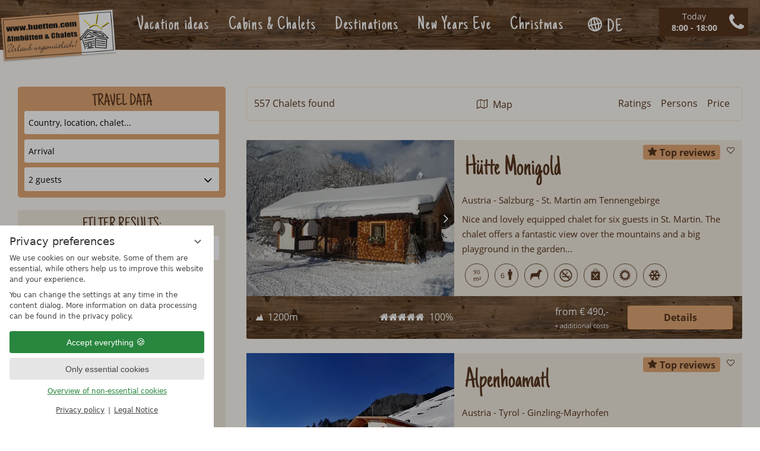

--- FILE ---
content_type: text/html; charset=UTF-8
request_url: https://www.huetten.com/en/chalets/chalet-list-9.html
body_size: 38382
content:
<!DOCTYPE html>
<html xmlns="http://www.w3.org/1999/xhtml" lang="en" class="no-touchevents" xml:lang="en"><head><meta http-equiv="Content-Type" content="text/html; charset=UTF-8" /><script data-rel="consentmanager">window.dataLayer = window.dataLayer || []; window.gtag = window.gtag || function(){dataLayer.push(arguments);}; gtag('consent', 'default', { 'ad_storage': 'denied', 'ad_user_data': 'denied', 'ad_personalization': 'denied', 'analytics_storage': 'denied' });</script><title>Book Alpine Huts &amp; Chalets Online - Cabins and Chalets in the Alps</title><meta name="description" content="Book your vacation in an alpine hut or chalet in the Alps conveniently online. ✓ Easy ✓ Fast ✓ Reliable ✓ Secure. → Learn more" /><meta name="robots" content="index, follow, noodp, noydir" /><meta name="generator" content="Condeon 2.4" /><link rel="canonical" href="https://www.huetten.com/en/chalets/chalet-list.html" /><meta name="viewport" content="initial-scale=1" /><meta property="og:title" content="Book Alpine Huts &amp; Chalets Online, Berghütten &amp; Chalets in den Alpen" /><meta property="og:type" content="website" /><meta property="og:url" content="https://www.huetten.com/en/chalets/chalet-list.html" /><meta name="twitter:title" content="Book Alpine Huts &amp; Chalets Online, Berghütten &amp; Chalets in den Alpen" /><meta name="twitter:card" content="summary_large_image" /><meta name="og:description" content="Book your vacation in an alpine hut or chalet in the Alps conveniently online. ✓ Easy ✓ Fast ✓ Reliable ✓ Secure. → Learn more" /><meta name="twitter:description" content="Book your vacation in an alpine hut or chalet in the Alps conveniently online. ✓ Easy ✓ Fast ✓ Reliable ✓ Secure. → Learn more" /><link rel="shortcut icon" type="image/x-icon" href="/static/template-1772/i/favicon.ico" /><link rel="preload stylesheet" as="style" type="text/css" href="/(cms)/module/pass/5/combine/[base64]%3D.7a24a3ac16dd.1765792439.css" /><link rel="prev" href="https://www.huetten.com/en/chalets/chalet-list-8.html" /><link rel="next" href="https://www.huetten.com/en/chalets/chalet-list-10.html" /><link rel="preload" href="/static/template-1772/fonts/open-sans-v13-latin-regular.woff2" as="font" type="font/woff2" crossorigin="crossorigin" /><link rel="preload" href="/static/template-1772/fonts/open-sans-v13-latin-700.woff2" as="font" type="font/woff2" crossorigin="crossorigin" /><link rel="preload" href="/static/template-1772/fonts/just-another-hand-v7-latin-regular.woff2" as="font" type="font/woff2" crossorigin="crossorigin" /><link rel="preload" href="/static/template-1772/fonts/icomoon.woff2" as="font" type="font/woff2" crossorigin="" /><style data-rel="condeon-consentmanager">:root { --tracking-consent-background: #fff; --tracking-consent-text: #444; --tracking-consent-title: #333; --tracking-consent-accent: #28863e; --tracking-consent-accent-hover: #46c864; --tracking-consent-grayed: rgba(0,0,0,0.1); --tracking-consent-footer: #444; } @media (prefers-contrast: more) { :root { --tracking-consent-accent: #186329; } } #condeon-consentmanager { position: fixed; top: auto; left: 0; right: auto; bottom: 0; inset-inline: 0 auto; z-index: 9999; background: #fff; background: var(--tracking-consent-background); border: none; color: #666; color: var(--tracking-consent-text); font-family: var(--tracking-consent-font, system-ui); font-size: 1rem; letter-spacing: 0; padding: 1em; max-height: 100vh; max-height: 100dvh; overflow-y: auto; overscroll-behavior: contain; box-sizing: border-box; line-height: normal; max-width: 22.5rem; max-width: min(100svw, 22.5rem); } #condeon-consentmanager::backdrop { position: fixed; top: 0; left: 0; height: 100%; width: 100%; z-index: 9998; background: black; opacity: 0.3; transition: opacity 1s; pointer-events: none; } @starting-style { #condeon-consentmanager::backdrop { opacity: 0; } } #condeon-consentmanager .consent-buttons { margin: 1rem 0 0.5rem; } #condeon-consentmanager .consentmanager-icon { position: absolute; top: 0; right: 0; color: inherit; font-family: inherit; font-size: 1em; border: 0; padding: .25em; background: none; -webkit-appearance: none; -moz-appearance: none; appearance: none; cursor: pointer; } [dir="rtl"] #condeon-consentmanager .consentmanager-icon { right: auto; left: 0; } #condeon-consentmanager .consentmanager-icon svg { display: block; } #condeon-consentmanager .consentmanager-minimize { display: block; padding: 0.75rem; } #condeon-consentmanager .consentmanager-dismiss circle { stroke: transparent; fill: transparent; stroke-width: 2px; } #condeon-consentmanager .consentmanager-dismiss:hover circle, #condeon-consentmanager .consentmanager-dismiss:focus-visible circle { animation: circleDashArray .5s forwards; } #condeon-consentmanager .consentmanager-icon path { stroke: #666; fill: transparent; stroke-width: 2px; } @keyframes circleDashArray { from { stroke: #666; strole: var(--tracking-consent-text); stroke-dasharray: 0 22 0 22; } to { stroke: #666; strole: var(--tracking-consent-text); stroke-dasharray: 22 0 22 0; } } #condeon-consentmanager h3.consent-head { color: #333; color: var(--tracking-consent-title); font-size: 18px; font-weight: normal; margin: 0 0 .5em; text-transform: none; } #condeon-consentmanager p { margin: .5rem 0; text-transform: none; } #condeon-consentmanager .consent-text p { font-size: .75em; line-height: 1.5; } #condeon-consentmanager .consent-edit-hint { font-size: .75em; font-weight: bold; margin: 1rem 0; display: flex; align-items: center; } #consent-save-override, #condeon-consentmanager .consent-edit-hint-custom { display: none; } #condeon-consentmanager .consent-edit-hint-custom a { text-decoration: underline; text-transform: none; background: none; color: var(--tracking-consent-accent); } #condeon-consentmanager .consent-edit-hint::before { color: #28863e; color: var(--tracking-consent-accent); content: 'i'; width: 1em; height: 1em; font-weight: 400; text-align: center; display: inline-block; border: 1px solid; border-radius: 50%; line-height: 1; margin-right: 0.5em; font-size: 0.75em; } #condeon-consentmanager .consent-button button { display: flex; justify-content: center; align-items: center; border: 0; box-sizing: border-box; line-height: normal; width: 100%; font-size: 0.875em; color: #666; color: var(--tracking-consent-text); background-color: #efefef; background-color: var(--tracking-consent-grayed); border-radius: .25em; padding: .75em; cursor: pointer; text-decoration: none; -webkit-appearance: none; -moz-appearance: none; appearance: none; transition: all .4s; text-transform: none; } #condeon-consentmanager .consent-button button.consentmanager-accent { color: #fff; background: #28863e; background: var(--tracking-consent-accent); } #condeon-consentmanager .consent-button :is(button.consentmanager-accent:hover, button.consentmanager-accent:focus) { background: #46c864; background: var(--tracking-consent-accent-hover); } #condeon-consentmanager .condeon-consentmanager-emoji::before { content: '🍪'; font-size: 1rem; line-height: 1; padding: 0 0.25em; } #condeon-consentmanager .consent-link button { display: flex; justify-content: center; box-sizing: border-box; width: 100%; border: 0; font-size: .75em; padding: .5em; color: rgb(40, 167, 69); background: none; cursor: pointer; text-decoration: underline; font-weight: 700; -webkit-appearance: none; -moz-appearance: none; appearance: none; } #condeon-consentmanager .consent-text-overview { margin: 1rem 0; font-size: 0.75em; } #condeon-consentmanager .consent-custom-overview ul { margin: 1rem 0; } #condeon-consentmanager .consent-custom-overview li { font-size: 0.75em; position: relative; padding-left: 38px; } #condeon-consentmanager .consent-custom-overview li:not(:first-child) { margin-top: 0.5em; } #condeon-consentmanager .consent-custom-overview label { cursor: pointer; } #condeon-consentmanager .consent-custom-overview input { height: 1px; overflow: hidden; width: 1px; position: absolute; clip: rect(1px, 1px, 1px, 1px); clip-path: inset(50%); white-space: nowrap; } #condeon-consentmanager .consent-custom-overview svg { position: absolute; left: 0; } .consentmanager-code:focus + svg { outline: 2px solid var(--tracking-consent-accent); border-radius: 100px; } #condeon-consentmanager .consent-custom-overview path, #condeon-consentmanager .consent-custom-overview circle { transition: all 0.2s; } #condeon-consentmanager .consent-custom-overview path { stroke: #28863e; stroke: var(--tracking-consent-accent); stroke-width: 1; fill: transparent; } #condeon-consentmanager .consent-custom-overview circle { fill: #28863e; fill: var(--tracking-consent-accent); } #condeon-consentmanager .consent-custom-overview :not(:checked) + svg path { stroke: #999999; } #condeon-consentmanager .consent-custom-overview :not(:checked) + svg circle { fill: #999999; } #condeon-consentmanager .consent-custom-overview input:checked + svg circle { cx: 22.5px; } #condeon-consentmanager .consent-custom-overview [data-selectable="no"] svg { cursor: not-allowed; opacity: 0.5; } #condeon-consentmanager .consent-custom-overview [data-selectable="no"] svg path { stroke: #999999; } #condeon-consentmanager .consent-custom-overview [data-selectable="no"] svg circle { fill: #999999; cx: 22.5px; } #condeon-consentmanager .provider-info { display: block; font-style: normal; opacity: 0.75; font-size: .875em; } #condeon-consentmanager .consent-custom-links { text-align: center; margin-top: 0.75rem; } #condeon-consentmanager .consent-custom-links a.consentmanager-accent, #condeon-consentmanager .consent-custom-links a.consentmanager-accent:hover { display: block; font-size: 0.75em; color: ; color: var(--tracking-consent-accent); text-decoration: underline; } #condeon-consentmanager .consent-footer { text-align: center; font-size: .75em; color: #666; color: var(--tracking-consent-footer); margin: 0.75rem 0 0; } #condeon-consentmanager .consent-footer p { margin: 0; } #condeon-consentmanager .consent-footer a, #condeon-consentmanager .consent-footer a:hover { color: inherit; text-decoration: underline; } #condeon-consentmanager .consent-footer span.consent-link-separator:before { display: inline-block; content: "|"; padding: .5em; color: #666; color: var(--tracking-consent-footer); } #condeon-consentmanager[data-mode="normal"] .consent-intro-custom, #condeon-consentmanager[data-mode="normal"] .consent-custom-overview, #condeon-consentmanager[data-mode="normal"] #consent-custom-link-back, #condeon-consentmanager[data-mode="normal"] ~ #condeon-consentmanager-edit, #condeon-consentmanager[data-mode="minimized"] .consent-text, #condeon-consentmanager[data-mode="minimized"] .consent-intro-custom, #condeon-consentmanager[data-mode="minimized"] .consent-custom-overview, #condeon-consentmanager[data-mode="minimized"] .consent-custom-links, #condeon-consentmanager[data-mode="minimized"] .consent-footer, #condeon-consentmanager[data-mode="hidden"], #condeon-consentmanager[data-mode="customize"] .consent-intro-normal, #condeon-consentmanager[data-mode="minimized"] .consent-buttons, #condeon-consentmanager[data-mode="customize"] #consent-custom-link { display: none; } #condeon-consentmanager[data-mode="minimized"] { display: block; overflow-y: hidden; } #condeon-consentmanager[data-mode="minimized"]::backdrop { opacity: 0; } #condeon-consentmanager[data-mode="customize"] .consent-buttons { margin-top: 0.5rem; } #condeon-consentmanager[data-mode="minimized"] h3.consent-head { margin: 0; padding-right: 2.625rem; } #condeon-consentmanager[data-mode="minimized"] .consentmanager-minimize { top: 50%; transform: translateY(-50%) rotate(180deg); } #condeon-consentmanager[data-mode="minimized"] { box-shadow: 0 0 1rem rgba(0,0,0,0.5); } :where(#condeon-consentmanager) :focus-visible { outline: 2px solid var(--tracking-consent-accent); }</style><meta name="facebook-domain-verification" content="naktq9uew5097wgfjiiqslx51pbe31" /></head><body class="browser-chrome browser-chrome-131"><script type="text/javascript">window.nst_manual_init = true;</script><div id="site" class="site subnav-false" data-page-level="1" data-template="1772" data-variant="A" data-moderndotdotdot="true"><header id="header" class="header" data-variant="Z" data-variant-logo="Z"><div class="banner cf"><div class="logo"><a href="/en/" title="Back to the Homepage"><img src="/%28cms%29/media/resize/250x229f%2Cq90i/1499227" alt="Berghütten &amp; Chalets in den Alpen" srcset="/%28cms%29/media/resize/250x229f%2Cq90i/1499227 1x,/%28cms%29/media/resize/500x458f%2Cq90i/1499227 2x" /></a></div>
<div class="tools"><div id="nav_tel_button" class="tool tel-button">Phone</div><div class="tools-overlay"><div class="tool tool-calendar-view"><div>Today</div><div><span>8:00 - 18:00</span></div></div><div class="tool tool-article1"><p><a href="tel:08003355055">0 800 33 55 055<br /></a><img alt="Gebührenfrei aus Deutschland" src="[data-uri]" width="18" height="12" /> from Germany</p>
<p><a href="tel:+43463550800">0043 463 55 080</a><br />
international</p>
</div></div><div id="nav_menu_button" class="tool menu-button"><span class="menu-text">Menu</span><span class="menu-icon"><span class="menu-icon-part menu-icon-part-a"></span><span class="menu-icon-part menu-icon-part-b"></span><span class="menu-icon-part menu-icon-part-c"></span></span></div><div class="vnh-cst-box-remember" style="display: none;"><div class="vnh-remember-text cst-remember-request"><a href="/en/chalets/chalet-remembered.html" class="request vnh-request" onclick="cst_remember.request( this ); return false;"><span>Remember</span></a></div><div id="cst_remember_idm46456885854192" class="vnh-remember-text"></div></div>
</div><nav id="nav_0" class="nav-level-0" aria-label="Menu" data-variant="Z"><div class="menu-items" id="nav_menu"><ul class="lang-menu"><li class="alternative"><a href="/de/huette/" title="Online Buchen (Deutsch)" class="lang-de"><span>de</span></a></li><li class="current"><a href="/en/chalets/" title="Online Booking (English)" class="lang-en"><span>en</span></a></li></ul><ul class="main-menu" data-items="5" data-col2="true" data-col3="false" data-col4="false"><li class="main-menu-item menu-1 mega"><input type="checkbox" class="visuallyhidden submenutoggle" id="smtoggle-1" /><div class="main-menu-item-name"><a href="/en/vacation-ideas/" class="main-menu-link" onclick="if( typeof ga != &quot;undefined&quot; ) { var ts = ga.getAll(); for (var i=0; i &lt; ts.length; ++i) { var t = ts[i]; ga(t.get('name')+'.send','event','Header Menu en','click','Vacation ideas',1); } } if( typeof _gaq_trackers != &quot;undefined&quot; ) { for (var i=0; i &lt; _gaq_trackers.length; ++i) { var t = _gaq_trackers[i]; _gaq.push([t+'._trackEvent','Header Menu en','click','Vacation ideas',1]); } } ;">Vacation ideas</a><label class="smtogglelabel" for="smtoggle-1" aria-hidden="true"></label></div><ul class="sub-menu"><li class="sub-menu-item"><a href="/en/vacation-ideas/winter-holidays/" data-struct="165393" onclick="if( typeof ga != &quot;undefined&quot; ) { var ts = ga.getAll(); for (var i=0; i &lt; ts.length; ++i) { var t = ts[i]; ga(t.get('name')+'.send','event','Header Menu en','click','Winter holidays [Vacation ideas]',1); } } if( typeof _gaq_trackers != &quot;undefined&quot; ) { for (var i=0; i &lt; _gaq_trackers.length; ++i) { var t = _gaq_trackers[i]; _gaq.push([t+'._trackEvent','Header Menu en','click','Winter holidays [Vacation ideas]',1]); } } ;">Winter holidays</a><ul class="subsub-menu"><li class="subsub-menu-item"><a href="/en/vacation-ideas/winter-holidays/ski-vacation-with-dog-in-the-alps/" onclick="if( typeof ga != &quot;undefined&quot; ) { var ts = ga.getAll(); for (var i=0; i &lt; ts.length; ++i) { var t = ts[i]; ga(t.get('name')+'.send','event','Header Menu en','click','Ski vacation with dog in the Alps [Winter holidays][Vacation ideas]',1); } } if( typeof _gaq_trackers != &quot;undefined&quot; ) { for (var i=0; i &lt; _gaq_trackers.length; ++i) { var t = _gaq_trackers[i]; _gaq.push([t+'._trackEvent','Header Menu en','click','Ski vacation with dog in the Alps [Winter holidays][Vacation ideas]',1]); } } ;">Ski vacation with dog in the Alps</a></li></ul></li><li class="sub-menu-item"><a href="/en/vacation-ideas/summer/" data-struct="165403" onclick="if( typeof ga != &quot;undefined&quot; ) { var ts = ga.getAll(); for (var i=0; i &lt; ts.length; ++i) { var t = ts[i]; ga(t.get('name')+'.send','event','Header Menu en','click','Summer [Vacation ideas]',1); } } if( typeof _gaq_trackers != &quot;undefined&quot; ) { for (var i=0; i &lt; _gaq_trackers.length; ++i) { var t = _gaq_trackers[i]; _gaq.push([t+'._trackEvent','Header Menu en','click','Summer [Vacation ideas]',1]); } } ;">Summer</a><ul class="subsub-menu"><li class="subsub-menu-item"><a href="/en/vacation-ideas/summer/summer-holidays/" onclick="if( typeof ga != &quot;undefined&quot; ) { var ts = ga.getAll(); for (var i=0; i &lt; ts.length; ++i) { var t = ts[i]; ga(t.get('name')+'.send','event','Header Menu en','click','Summer holidays [Summer][Vacation ideas]',1); } } if( typeof _gaq_trackers != &quot;undefined&quot; ) { for (var i=0; i &lt; _gaq_trackers.length; ++i) { var t = _gaq_trackers[i]; _gaq.push([t+'._trackEvent','Header Menu en','click','Summer holidays [Summer][Vacation ideas]',1]); } } ;">Summer holidays</a></li></ul></li><li class="sub-menu-item"><a href="/en/vacation-ideas/romantic-vacation-for-couples/" data-struct="157791" onclick="if( typeof ga != &quot;undefined&quot; ) { var ts = ga.getAll(); for (var i=0; i &lt; ts.length; ++i) { var t = ts[i]; ga(t.get('name')+'.send','event','Header Menu en','click','Romantic Vacation for Couples [Vacation ideas]',1); } } if( typeof _gaq_trackers != &quot;undefined&quot; ) { for (var i=0; i &lt; _gaq_trackers.length; ++i) { var t = _gaq_trackers[i]; _gaq.push([t+'._trackEvent','Header Menu en','click','Romantic Vacation for Couples [Vacation ideas]',1]); } } ;">Romantic Vacation for Couples</a></li><li class="sub-menu-item"><a href="/en/vacation-ideas/cabins-for-groups/" data-struct="133318" onclick="if( typeof ga != &quot;undefined&quot; ) { var ts = ga.getAll(); for (var i=0; i &lt; ts.length; ++i) { var t = ts[i]; ga(t.get('name')+'.send','event','Header Menu en','click','Cabins for Groups [Vacation ideas]',1); } } if( typeof _gaq_trackers != &quot;undefined&quot; ) { for (var i=0; i &lt; _gaq_trackers.length; ++i) { var t = _gaq_trackers[i]; _gaq.push([t+'._trackEvent','Header Menu en','click','Cabins for Groups [Vacation ideas]',1]); } } ;">Cabins for Groups</a></li><li class="sub-menu-item"><a href="/en/vacation-ideas/cabins-for-families/" data-struct="152398" onclick="if( typeof ga != &quot;undefined&quot; ) { var ts = ga.getAll(); for (var i=0; i &lt; ts.length; ++i) { var t = ts[i]; ga(t.get('name')+'.send','event','Header Menu en','click','Cabins for Families [Vacation ideas]',1); } } if( typeof _gaq_trackers != &quot;undefined&quot; ) { for (var i=0; i &lt; _gaq_trackers.length; ++i) { var t = _gaq_trackers[i]; _gaq.push([t+'._trackEvent','Header Menu en','click','Cabins for Families [Vacation ideas]',1]); } } ;">Cabins for Families</a></li><li class="sub-menu-item"><a href="/en/vacation-ideas/seasons/" data-struct="148953" onclick="if( typeof ga != &quot;undefined&quot; ) { var ts = ga.getAll(); for (var i=0; i &lt; ts.length; ++i) { var t = ts[i]; ga(t.get('name')+'.send','event','Header Menu en','click','Seasons [Vacation ideas]',1); } } if( typeof _gaq_trackers != &quot;undefined&quot; ) { for (var i=0; i &lt; _gaq_trackers.length; ++i) { var t = _gaq_trackers[i]; _gaq.push([t+'._trackEvent','Header Menu en','click','Seasons [Vacation ideas]',1]); } } ;">Seasons</a><ul class="subsub-menu"><li class="subsub-menu-item"><a href="/en/vacation-ideas/seasons/carnival/" onclick="if( typeof ga != &quot;undefined&quot; ) { var ts = ga.getAll(); for (var i=0; i &lt; ts.length; ++i) { var t = ts[i]; ga(t.get('name')+'.send','event','Header Menu en','click','Carnival [Seasons][Vacation ideas]',1); } } if( typeof _gaq_trackers != &quot;undefined&quot; ) { for (var i=0; i &lt; _gaq_trackers.length; ++i) { var t = _gaq_trackers[i]; _gaq.push([t+'._trackEvent','Header Menu en','click','Carnival [Seasons][Vacation ideas]',1]); } } ;">Carnival</a></li><li class="subsub-menu-item"><a href="/en/vacation-ideas/seasons/easter/" onclick="if( typeof ga != &quot;undefined&quot; ) { var ts = ga.getAll(); for (var i=0; i &lt; ts.length; ++i) { var t = ts[i]; ga(t.get('name')+'.send','event','Header Menu en','click','Easter [Seasons][Vacation ideas]',1); } } if( typeof _gaq_trackers != &quot;undefined&quot; ) { for (var i=0; i &lt; _gaq_trackers.length; ++i) { var t = _gaq_trackers[i]; _gaq.push([t+'._trackEvent','Header Menu en','click','Easter [Seasons][Vacation ideas]',1]); } } ;">Easter</a></li><li class="subsub-menu-item"><a href="/en/vacation-ideas/seasons/pentecost/" onclick="if( typeof ga != &quot;undefined&quot; ) { var ts = ga.getAll(); for (var i=0; i &lt; ts.length; ++i) { var t = ts[i]; ga(t.get('name')+'.send','event','Header Menu en','click','Pentecost [Seasons][Vacation ideas]',1); } } if( typeof _gaq_trackers != &quot;undefined&quot; ) { for (var i=0; i &lt; _gaq_trackers.length; ++i) { var t = _gaq_trackers[i]; _gaq.push([t+'._trackEvent','Header Menu en','click','Pentecost [Seasons][Vacation ideas]',1]); } } ;">Pentecost</a></li></ul></li><li class="sub-menu-item"><a href="/en/vacation-ideas/last-minute/" data-struct="123334" onclick="if( typeof ga != &quot;undefined&quot; ) { var ts = ga.getAll(); for (var i=0; i &lt; ts.length; ++i) { var t = ts[i]; ga(t.get('name')+'.send','event','Header Menu en','click','Last Minute [Vacation ideas]',1); } } if( typeof _gaq_trackers != &quot;undefined&quot; ) { for (var i=0; i &lt; _gaq_trackers.length; ++i) { var t = _gaq_trackers[i]; _gaq.push([t+'._trackEvent','Header Menu en','click','Last Minute [Vacation ideas]',1]); } } ;">Last Minute</a></li></ul></li><li class="main-menu-item menu-2 mega"><input type="checkbox" class="visuallyhidden submenutoggle" id="smtoggle-2" /><div class="main-menu-item-name"><a href="/en/cabins-chalets/" class="main-menu-link" onclick="if( typeof ga != &quot;undefined&quot; ) { var ts = ga.getAll(); for (var i=0; i &lt; ts.length; ++i) { var t = ts[i]; ga(t.get('name')+'.send','event','Header Menu en','click','Cabins &amp; Chalets',1); } } if( typeof _gaq_trackers != &quot;undefined&quot; ) { for (var i=0; i &lt; _gaq_trackers.length; ++i) { var t = _gaq_trackers[i]; _gaq.push([t+'._trackEvent','Header Menu en','click','Cabins &amp; Chalets',1]); } } ;">Cabins &amp; Chalets</a><label class="smtogglelabel" for="smtoggle-2" aria-hidden="true"></label></div><ul class="sub-menu"><li class="sub-menu-item"><a href="/en/cabins-chalets/mountain-cabins/" data-struct="167505" onclick="if( typeof ga != &quot;undefined&quot; ) { var ts = ga.getAll(); for (var i=0; i &lt; ts.length; ++i) { var t = ts[i]; ga(t.get('name')+'.send','event','Header Menu en','click','Mountain Cabins [Cabins &amp; Chalets]',1); } } if( typeof _gaq_trackers != &quot;undefined&quot; ) { for (var i=0; i &lt; _gaq_trackers.length; ++i) { var t = _gaq_trackers[i]; _gaq.push([t+'._trackEvent','Header Menu en','click','Mountain Cabins [Cabins &amp; Chalets]',1]); } } ;">Mountain Cabins</a><ul class="subsub-menu"><li class="subsub-menu-item"><a href="/en/cabins-chalets/mountain-cabins/mountain-cabins-and-chalets-with-sauna/" onclick="if( typeof ga != &quot;undefined&quot; ) { var ts = ga.getAll(); for (var i=0; i &lt; ts.length; ++i) { var t = ts[i]; ga(t.get('name')+'.send','event','Header Menu en','click','Mountain Cabins and Chalets with Sauna  [Mountain Cabins][Cabins &amp; Chalets]',1); } } if( typeof _gaq_trackers != &quot;undefined&quot; ) { for (var i=0; i &lt; _gaq_trackers.length; ++i) { var t = _gaq_trackers[i]; _gaq.push([t+'._trackEvent','Header Menu en','click','Mountain Cabins and Chalets with Sauna  [Mountain Cabins][Cabins &amp; Chalets]',1]); } } ;">Mountain Cabins and Chalets with Sauna </a></li><li class="subsub-menu-item"><a href="/en/cabins-chalets/mountain-cabins/chalet-with-a-fireplace-and-wood-stove/" onclick="if( typeof ga != &quot;undefined&quot; ) { var ts = ga.getAll(); for (var i=0; i &lt; ts.length; ++i) { var t = ts[i]; ga(t.get('name')+'.send','event','Header Menu en','click','Chalet with a Fireplace and Wood Stove [Mountain Cabins][Cabins &amp; Chalets]',1); } } if( typeof _gaq_trackers != &quot;undefined&quot; ) { for (var i=0; i &lt; _gaq_trackers.length; ++i) { var t = _gaq_trackers[i]; _gaq.push([t+'._trackEvent','Header Menu en','click','Chalet with a Fireplace and Wood Stove [Mountain Cabins][Cabins &amp; Chalets]',1]); } } ;">Chalet with a Fireplace and Wood Stove</a></li><li class="subsub-menu-item"><a href="/en/cabins-chalets/mountain-cabins/secluded-mountain-cabins/" onclick="if( typeof ga != &quot;undefined&quot; ) { var ts = ga.getAll(); for (var i=0; i &lt; ts.length; ++i) { var t = ts[i]; ga(t.get('name')+'.send','event','Header Menu en','click','Secluded Mountain Cabins [Mountain Cabins][Cabins &amp; Chalets]',1); } } if( typeof _gaq_trackers != &quot;undefined&quot; ) { for (var i=0; i &lt; _gaq_trackers.length; ++i) { var t = _gaq_trackers[i]; _gaq.push([t+'._trackEvent','Header Menu en','click','Secluded Mountain Cabins [Mountain Cabins][Cabins &amp; Chalets]',1]); } } ;">Secluded Mountain Cabins</a></li></ul></li><li class="sub-menu-item"><a href="/en/cabins-chalets/ski-chalets/" data-struct="123566" onclick="if( typeof ga != &quot;undefined&quot; ) { var ts = ga.getAll(); for (var i=0; i &lt; ts.length; ++i) { var t = ts[i]; ga(t.get('name')+'.send','event','Header Menu en','click','Ski chalets [Cabins &amp; Chalets]',1); } } if( typeof _gaq_trackers != &quot;undefined&quot; ) { for (var i=0; i &lt; _gaq_trackers.length; ++i) { var t = _gaq_trackers[i]; _gaq.push([t+'._trackEvent','Header Menu en','click','Ski chalets [Cabins &amp; Chalets]',1]); } } ;">Ski chalets</a></li></ul></li><li class="main-menu-item menu-3 mega"><input type="checkbox" class="visuallyhidden submenutoggle" id="smtoggle-3" /><div class="main-menu-item-name"><a href="/en/destinations/" class="main-menu-link" onclick="if( typeof ga != &quot;undefined&quot; ) { var ts = ga.getAll(); for (var i=0; i &lt; ts.length; ++i) { var t = ts[i]; ga(t.get('name')+'.send','event','Header Menu en','click','Destinations',1); } } if( typeof _gaq_trackers != &quot;undefined&quot; ) { for (var i=0; i &lt; _gaq_trackers.length; ++i) { var t = _gaq_trackers[i]; _gaq.push([t+'._trackEvent','Header Menu en','click','Destinations',1]); } } ;">Destinations</a><label class="smtogglelabel" for="smtoggle-3" aria-hidden="true"></label></div><ul class="sub-menu"><li class="sub-menu-item"><a href="/en/destinations/chalets-in-austria/" data-struct="123534" onclick="if( typeof ga != &quot;undefined&quot; ) { var ts = ga.getAll(); for (var i=0; i &lt; ts.length; ++i) { var t = ts[i]; ga(t.get('name')+'.send','event','Header Menu en','click','Chalets in Austria [Destinations]',1); } } if( typeof _gaq_trackers != &quot;undefined&quot; ) { for (var i=0; i &lt; _gaq_trackers.length; ++i) { var t = _gaq_trackers[i]; _gaq.push([t+'._trackEvent','Header Menu en','click','Chalets in Austria [Destinations]',1]); } } ;">Chalets in Austria</a></li><li class="sub-menu-item"><a href="/en/destinations/chalets-in-switzerland/" data-struct="123545" onclick="if( typeof ga != &quot;undefined&quot; ) { var ts = ga.getAll(); for (var i=0; i &lt; ts.length; ++i) { var t = ts[i]; ga(t.get('name')+'.send','event','Header Menu en','click','Chalets in Switzerland [Destinations]',1); } } if( typeof _gaq_trackers != &quot;undefined&quot; ) { for (var i=0; i &lt; _gaq_trackers.length; ++i) { var t = _gaq_trackers[i]; _gaq.push([t+'._trackEvent','Header Menu en','click','Chalets in Switzerland [Destinations]',1]); } } ;">Chalets in Switzerland</a></li><li class="sub-menu-item"><a href="/en/destinations/chalets-in-germany/" data-struct="123542" onclick="if( typeof ga != &quot;undefined&quot; ) { var ts = ga.getAll(); for (var i=0; i &lt; ts.length; ++i) { var t = ts[i]; ga(t.get('name')+'.send','event','Header Menu en','click','Chalets in Germany [Destinations]',1); } } if( typeof _gaq_trackers != &quot;undefined&quot; ) { for (var i=0; i &lt; _gaq_trackers.length; ++i) { var t = _gaq_trackers[i]; _gaq.push([t+'._trackEvent','Header Menu en','click','Chalets in Germany [Destinations]',1]); } } ;">Chalets in Germany</a></li><li class="sub-menu-item"><a href="/en/destinations/chalets-in-france/" data-struct="123544" onclick="if( typeof ga != &quot;undefined&quot; ) { var ts = ga.getAll(); for (var i=0; i &lt; ts.length; ++i) { var t = ts[i]; ga(t.get('name')+'.send','event','Header Menu en','click','Chalets in France [Destinations]',1); } } if( typeof _gaq_trackers != &quot;undefined&quot; ) { for (var i=0; i &lt; _gaq_trackers.length; ++i) { var t = _gaq_trackers[i]; _gaq.push([t+'._trackEvent','Header Menu en','click','Chalets in France [Destinations]',1]); } } ;">Chalets in France</a></li><li class="sub-menu-item"><a href="/en/destinations/chalets-in-italy/" data-struct="123543" onclick="if( typeof ga != &quot;undefined&quot; ) { var ts = ga.getAll(); for (var i=0; i &lt; ts.length; ++i) { var t = ts[i]; ga(t.get('name')+'.send','event','Header Menu en','click','Chalets in Italy [Destinations]',1); } } if( typeof _gaq_trackers != &quot;undefined&quot; ) { for (var i=0; i &lt; _gaq_trackers.length; ++i) { var t = _gaq_trackers[i]; _gaq.push([t+'._trackEvent','Header Menu en','click','Chalets in Italy [Destinations]',1]); } } ;">Chalets in Italy</a></li></ul></li><li class="main-menu-item menu-4 menu-single"><div class="main-menu-item-name single"><a href="/en/new-years-eve/" class="main-menu-link" onclick="if( typeof ga != &quot;undefined&quot; ) { var ts = ga.getAll(); for (var i=0; i &lt; ts.length; ++i) { var t = ts[i]; ga(t.get('name')+'.send','event','Header Menu en','click','New Years Eve',1); } } if( typeof _gaq_trackers != &quot;undefined&quot; ) { for (var i=0; i &lt; _gaq_trackers.length; ++i) { var t = _gaq_trackers[i]; _gaq.push([t+'._trackEvent','Header Menu en','click','New Years Eve',1]); } } ;">New Years Eve</a></div></li><li class="main-menu-item menu-5 menu-single"><div class="main-menu-item-name single"><a href="/en/christmas/" class="main-menu-link" onclick="if( typeof ga != &quot;undefined&quot; ) { var ts = ga.getAll(); for (var i=0; i &lt; ts.length; ++i) { var t = ts[i]; ga(t.get('name')+'.send','event','Header Menu en','click','Christmas',1); } } if( typeof _gaq_trackers != &quot;undefined&quot; ) { for (var i=0; i &lt; _gaq_trackers.length; ++i) { var t = _gaq_trackers[i]; _gaq.push([t+'._trackEvent','Header Menu en','click','Christmas',1]); } } ;">Christmas</a></div></li><li class="main-menu-item menu-language menu-single"><div class="main-menu-item-name single"><a href="/de/huette/" class="main-menu-link">de</a></div></li></ul></div></nav></div><div class="gallery"><div id="map_canvas_wrapper"></div><div class="header-widget" data-variant="Z"></div></div></header><main id="main"><section class="grp grp-single grp-single-57 grp-719969 grp-bg-none" data-pct="57" data-cid="719969"><div class="grp-mem grp-mem-57" data-pct="57" data-cid="719969"><div class="cst cst-en"><script type="text/javascript">
		 		var _hms_strings = {
		 			hms_chalet_details: 'Chalet details',
		 			hms_chalet_map_more: 'Click here for further informations!',
		 			hms_chalet_map_from_notfound: 'The entered start-address cannot be found!'
		 		};
	 		</script><div class="cst"><div class="hrt-list"><div class="hrt-list-filter"><div class="cst-navbar cst-navbar-filter hrt-list-filter hrt-list-filter-hotel mode-list"><form action="/en/chalets/chalet-list.html" method="post"><div class="cst-navbar-filter-trip"><div class="cst-navbar-filter-desc">Travel data</div><div class="cst-navbar-filter-item cst-navbar-filter-search"><input type="text" name="c[string_search]" autocomplete="off" placeholder="Country, location, chalet..." /><input type="hidden" name="c[string_search_in]" value="hotel_name,hotel_description,hotel_region,hotel_city,hotel_state,hotel_country,infotexts,indicators" /><button type="button" name="search_reset" onclick="$(this).siblings('input[type=text]').val('').trigger('change'); return false;"></button><div class="cst-navbar-filter-search-autocomplete" id="widget_search_autocomplete"><a href="/en/chalets/vsc.php"></a></div></div><div class="cst-navbar-filter-item cst-navbar-filter-date"><input type="text" id="hms_datepicker_display_idm45960796232304" value="" readonly="readonly" placeholder="Arrival" /><button type="button" id="hms_datepicker_reset_idm45960796232304" name="arrival_reset"></button><input type="hidden" name="c[date_month]" value="" id="hms_datepicker_month_idm45960796232304" /><input type="hidden" name="c[date_year]" value="" id="hms_datepicker_year_idm45960796232304" /><input type="hidden" name="c[date_from]" value="" id="hms_datepicker_date_idm45960796232304" /><div class="cst-navbar-filter-date-overlay" id="hms_datepicker_overlay_idm45960796232304"><div id="hms_datepicker_idm45960796232304"></div><div class="vdp-arrival-month"><div class="">Select day of arrival </div></div></div></div><div class="cst-navbar-filter-item cst-navbar-filter-stays"><select name="c[int_stays]"><option value="2">2 nights</option><option value="3">3 nights</option><option value="4">4 nights</option><option value="5">5 nights</option><option value="6">6 nights</option><option value="7" selected="selected">7 nights</option><option value="8">8 nights</option><option value="9">9 nights</option><option value="10">10 nights</option><option value="11">11 nights</option><option value="12">12 nights</option><option value="13">13 nights</option><option value="14">14 nights</option><option value="15">15 nights</option><option value="16">16 nights</option><option value="17">17 nights</option><option value="18">18 nights</option><option value="19">19 nights</option><option value="20">20 nights</option><option value="21">21 nights</option></select></div><div class="cst-navbar-filter-item cst-navbar-filter-adults"><select name="c[int_persons_max]"><option value="1">1 guest
		</option><option value="2" selected="selected">2 guests
		</option><option value="3">3 guests
		</option><option value="4">4 guests
		</option><option value="5">5 guests
		</option><option value="6">6 guests
		</option><option value="7">7 guests
		</option><option value="8">8 guests
		</option><option value="9">9 guests
		</option><option value="10">10 guests
		</option><option value="11">11 guests
		</option><option value="12">12 guests
		</option><option value="13">13 guests
		</option><option value="14">14 guests
		</option><option value="15">15 guests
		</option><option value="16">16 guests
		</option><option value="17">17 guests
		</option><option value="18">18 guests
		</option><option value="19">19 guests
		</option><option value="20">20 guests
		</option><option value="21">21 guests
		</option><option value="22">22 guests
		</option><option value="23">23 guests
		</option><option value="24">24 guests
		</option><option value="25">25 guests
		</option><option value="26">26 guests
		</option></select></div></div><div class="cst-navbar-filter-checkboxes"><div class="cst-navbar-filter-desc">Filter results:</div><div class="cst-navbar-filter-item cst-navbar-filter-countries"><div class="cst-navbar-filter-item-inner">Country &amp; region</div><div class="cst-navbar-filter-item-content"><div class="filter-countries-col"><div class="filter-country-name"><label><input type="checkbox" name="country[]" value="" data-country="1" /><span>Germany</span></label></div><div class="filter-country-states"><label data-count="18"><input type="checkbox" name="c[ids_states][1]" value="1" data-state="1" /><span>Baden-Württemberg</span></label><label data-count="16"><input type="checkbox" name="c[ids_states][2]" value="2" data-state="1" /><span>Bavaria</span></label><label data-count="1"><input type="checkbox" name="c[ids_states][6]" value="6" data-state="1" /><span>Hesse</span></label></div></div><div class="filter-countries-col"><div class="filter-country-name"><label><input type="checkbox" name="country[]" value="" data-country="2" /><span>Austria</span></label></div><div class="filter-country-states"><label data-count="4"><input type="checkbox" name="c[ids_states][16]" value="16" data-state="2" /><span>Lower Austria</span></label><label data-count="1"><input type="checkbox" name="c[ids_states][17]" value="17" data-state="2" /><span>Burgenland</span></label><label data-count="96"><input type="checkbox" name="c[ids_states][18]" value="18" data-state="2" /><span>Carinthia </span></label><label data-count="13"><input type="checkbox" name="c[ids_states][19]" value="19" data-state="2" /><span>Upper Austria</span></label><label data-count="111"><input type="checkbox" name="c[ids_states][20]" value="20" data-state="2" /><span>Salzburg</span></label><label data-count="60"><input type="checkbox" name="c[ids_states][21]" value="21" data-state="2" /><span>Styria </span></label><label data-count="101"><input type="checkbox" name="c[ids_states][22]" value="22" data-state="2" /><span>Tyrol</span></label><label data-count="10"><input type="checkbox" name="c[ids_states][23]" value="23" data-state="2" /><span>Vorarlberg</span></label></div></div><div class="filter-countries-col"><div class="filter-country-name"><label><input type="checkbox" name="country[]" value="" data-country="3" /><span>Switzerland</span></label></div><div class="filter-country-states"><label data-count="6"><input type="checkbox" name="c[ids_states][29]" value="29" data-state="3" /><span>Bern</span></label><label data-count="3"><input type="checkbox" name="c[ids_states][30]" value="30" data-state="3" /><span>Fribourg</span></label><label data-count="4"><input type="checkbox" name="c[ids_states][33]" value="33" data-state="3" /><span>Grisons</span></label><label data-count="2"><input type="checkbox" name="c[ids_states][34]" value="34" data-state="3" /><span>Jura</span></label><label data-count=""><input type="checkbox" name="c[ids_states][37]" value="37" data-state="3" /><span>Obwalden</span></label><label data-count="1"><input type="checkbox" name="c[ids_states][41]" value="41" data-state="3" /><span>St. Gallen</span></label><label data-count="10"><input type="checkbox" name="c[ids_states][42]" value="42" data-state="3" /><span>Ticino</span></label><label data-count="4"><input type="checkbox" name="c[ids_states][45]" value="45" data-state="3" /><span>Vaud</span></label><label data-count="13"><input type="checkbox" name="c[ids_states][46]" value="46" data-state="3" /><span>Valais</span></label><label data-count=""><input type="checkbox" name="c[ids_states][49]" value="49" data-state="3" /><span>Lucerne</span></label></div></div><div class="filter-countries-col"><div class="filter-country-name"><label><input type="checkbox" name="country[]" value="" data-country="5" /><span>Italy</span></label></div><div class="filter-country-states"><label data-count="21"><input type="checkbox" name="c[ids_states][55]" value="55" data-state="5" /><span>Trentino-Alto Adige</span></label><label data-count="11"><input type="checkbox" name="c[ids_states][77]" value="77" data-state="5" /><span>Tuscany</span></label><label data-count="22"><input type="checkbox" name="c[ids_states][104]" value="104" data-state="5" /><span>Lombardy</span></label><label data-count="11"><input type="checkbox" name="c[ids_states][132]" value="132" data-state="5" /><span>Piedmont</span></label><label data-count="1"><input type="checkbox" name="c[ids_states][188]" value="188" data-state="5" /><span>Veneto</span></label><label data-count="7"><input type="checkbox" name="c[ids_states][197]" value="197" data-state="5" /><span>Aosta Valley</span></label></div></div><div class="filter-countries-col"><div class="filter-country-name"><label><input type="checkbox" name="country[]" value="" data-country="9" /><span>Slovenia</span></label></div><div class="filter-country-states"><label data-count=""><input type="checkbox" name="c[ids_states][79]" value="79" data-state="9" /><span>Styria </span></label></div></div><div class="filter-countries-col"><div class="filter-country-name"><label><input type="checkbox" name="country[]" value="" data-country="82" /><span>France</span></label></div><div class="filter-country-states"><label data-count="3"><input type="checkbox" name="c[ids_states][106]" value="106" data-state="82" /><span>Alsace</span></label><label data-count=""><input type="checkbox" name="c[ids_states][128]" value="128" data-state="82" /><span>Provence-Alpes-Côte d'Azur</span></label><label data-count="7"><input type="checkbox" name="c[ids_states][129]" value="129" data-state="82" /><span>Auvergne-Rhône-Alpes</span></label></div></div></div></div><div class="cst-navbar-filter-item cst-navbar-filter-indicators"><div class="cst-navbar-filter-item-inner">Equipement</div><div class="cst-navbar-filter-item-content filter-indicators"><label data-count="361"><input type="checkbox" name="c[ids_indicators_values][16526]" value="1" /><span>Pets welcome</span></label><label data-count="77"><input type="checkbox" name="c[ids_indicators_values][19088]" value="1" /><span>Detached chalet</span></label><label data-count="374"><input type="checkbox" name="c[ids_indicators_values][16514]" value="1" /><span>Chimney</span></label><label data-count="303"><input type="checkbox" name="c[ids_indicators_values][16509]" value="1" /><span>Ski resort</span></label><label data-count="248"><input type="checkbox" name="c[ids_indicators_values][16512]" value="1" /><span>Sauna</span></label><label data-count="20"><input type="checkbox" name="c[ids_indicators_values][41459]" value="1" /><span>Pool &amp; Sea</span></label><label data-count="84"><input type="checkbox" name="c[ids_indicators_values][25965]" value="1" /><span>Whirlpool</span></label><label data-count="426"><input type="checkbox" name="c[ids_indicators_values][25967]" value="1" /><span>Wi-Fi</span></label><label data-count="522"><input type="checkbox" name="c[ids_indicators_values][16511]" value="1" /><span>Multimedia</span></label><label data-count="81"><input type="checkbox" name="c[ids_indicators_values][25966]" value="1" /><span>Breakfast service</span></label><label data-count="288"><input type="checkbox" name="c[ids_indicators_values][16523]" value="1" /><span>Reachable by car</span></label><label data-count="389"><input type="checkbox" name="c[ids_indicators_values][16518]" value="1" /><span>Barbecue - grill</span></label><label data-count="498"><input type="checkbox" name="c[ids_indicators_values][16527]" value="1" /><span>Non-smoking chalet</span></label><label data-count="370"><input type="checkbox" name="c[ids_indicators_values][25964]" value="1" /><span>Equipped for children</span></label><label data-count="97"><input type="checkbox" name="c[ids_indicators_values][25963]" value="1" /><span>Enclosed area</span></label><label data-count="142"><input type="checkbox" name="c[ids_indicators_values][16508]" value="1" /><span>Snow guarantee</span></label><label data-count="238"><input type="checkbox" name="c[ids_indicators_values][16516]" value="1" /><span>Washing machine</span></label></div></div><div class="cst-navbar-filter-desc cst-navbar-video-desc">Video: How to rent a chalet?</div><iframe width="328" height="185" frameborder="0" allow="autoplay; encrypted-media" allowfullscreen="" loading="lazy" src="https://www.youtube-nocookie.com/embed/F2-NH0UxAbU?modestbranding=1&amp;showinfo=0&amp;rel=0&amp;iv_load_policy=3&amp;color=white"></iframe></div><input type="hidden" name="c[list_order]" id="c_list_order" value="random" /><input type="hidden" name="c[list_order_direction]" id="c_list_order_direction" value="asc" /><input type="hidden" name="c[ids_indicators_logic_and]" value="1" /></form></div></div><div class="hrt-list-result"><div class="cst-navbar cst-navbar-pos-top"><div class="cst-navbar-pos-top-left"><span class="huetten-hotel-list-hotel-count"><span class="cst-hotels-result-num">557 Chalets</span> found
				</span></div><div class="cst-navbar-pos-top-center"><span class="map-view" onclick="nst2015.hms_list_map(this);nst2015.smooth_scroll({hash:'site'});" data-href="hotel-list.php?list_map_json_return&amp;list_all&amp;list_map_json_return_fields=hotel_name,hotel_geo_lat,hotel_geo_long,hotel_region,hotel_city,hotel_media_image,hrt_url">Map</span></div><div class="cst-navbar-pos-top-right"><span class="right hrt-order" data-order="hotel.review_scores.score_score" data-direction="desc">Ratings</span><span class="right hrt-order" data-order="hotel.room_types.hrt_alloc_max" data-direction="asc">Persons</span><span class="right hrt-order" data-order="hotel.room_types.hrt_price_from" data-direction="asc">Price</span></div></div><div class="hrt-list-items"><div class="hrt-list-item hotel-remember" data-hotel="3927"><div class="hrt-list-item-images"><div id="media-item-39471" class="cst-roomtype-image cst-roomtype-media-image"><div class="cst-image cst-image-border"><a title="Hütte Monigold - Salzburg - Austria" class="cst-link-image" thumb="https://cst-media1.viomassl.com/3927/185036/100x90s" href="/en/chalets/huette-monigold-rt18425.html"><picture><source media="(max-width: 320px)" srcset="https://cst-media1.viomassl.com/3927/185036/294x221s/H%C3%BCtte-Monigold-Salzburg-Austria 1x, https://cst-media1.viomassl.com/3927/185036/588x441s/H%C3%BCtte-Monigold-Salzburg-Austria 2x"></source><source media="(max-width: 360px)" srcset="https://cst-media1.viomassl.com/3927/185036/334x251s/H%C3%BCtte-Monigold-Salzburg-Austria 1x, https://cst-media1.viomassl.com/3927/185036/668x501s/H%C3%BCtte-Monigold-Salzburg-Austria 2x"></source><source media="(max-width: 412px)" srcset="https://cst-media1.viomassl.com/3927/185036/375x281s/H%C3%BCtte-Monigold-Salzburg-Austria 1x, https://cst-media1.viomassl.com/3927/185036/750x563s/H%C3%BCtte-Monigold-Salzburg-Austria 2x"></source><source media="(max-width: 480px)" srcset="https://cst-media1.viomassl.com/3927/185036/443x332s/H%C3%BCtte-Monigold-Salzburg-Austria 1x, https://cst-media1.viomassl.com/3927/185036/886x665s/H%C3%BCtte-Monigold-Salzburg-Austria 2x"></source><source media="(max-width: 1200px)" srcset="https://cst-media1.viomassl.com/3927/185036/720x540s/H%C3%BCtte-Monigold-Salzburg-Austria 1x, https://cst-media1.viomassl.com/3927/185036/1440x1080s/H%C3%BCtte-Monigold-Salzburg-Austria 2x"></source><source srcset="https://cst-media1.viomassl.com/3927/185036/350x263s/H%C3%BCtte-Monigold-Salzburg-Austria 1x, https://cst-media1.viomassl.com/3927/185036/700x525s/H%C3%BCtte-Monigold-Salzburg-Austria 2x"></source><img src="https://cst-media1.viomassl.com/3927/185036/350x263s/H%C3%BCtte-Monigold-Salzburg-Austria" alt="Hütte Monigold - Salzburg - Austria" class="cst-image" loading="lazy" height="540" width="720" /></picture></a></div></div><div id="media-item-39465" class=" hidden"><div class="cst-image cst-image-border"><a title="Hütte Monigold - Salzburg - Austria" class="cst-link-image" thumb="https://cst-media3.viomassl.com/3927/185030/100x90s" href="/en/chalets/huette-monigold-rt18425.html"><picture><source media="(max-width: 320px)" srcset="https://cst-media3.viomassl.com/3927/185030/294x221s/H%C3%BCtte-Monigold-Salzburg-Austria 1x, https://cst-media3.viomassl.com/3927/185030/588x441s/H%C3%BCtte-Monigold-Salzburg-Austria 2x"></source><source media="(max-width: 360px)" srcset="https://cst-media3.viomassl.com/3927/185030/334x251s/H%C3%BCtte-Monigold-Salzburg-Austria 1x, https://cst-media3.viomassl.com/3927/185030/668x501s/H%C3%BCtte-Monigold-Salzburg-Austria 2x"></source><source media="(max-width: 412px)" srcset="https://cst-media3.viomassl.com/3927/185030/375x281s/H%C3%BCtte-Monigold-Salzburg-Austria 1x, https://cst-media3.viomassl.com/3927/185030/750x563s/H%C3%BCtte-Monigold-Salzburg-Austria 2x"></source><source media="(max-width: 480px)" srcset="https://cst-media3.viomassl.com/3927/185030/443x332s/H%C3%BCtte-Monigold-Salzburg-Austria 1x, https://cst-media3.viomassl.com/3927/185030/886x665s/H%C3%BCtte-Monigold-Salzburg-Austria 2x"></source><source media="(max-width: 1200px)" srcset="https://cst-media3.viomassl.com/3927/185030/720x540s/H%C3%BCtte-Monigold-Salzburg-Austria 1x, https://cst-media3.viomassl.com/3927/185030/1440x1080s/H%C3%BCtte-Monigold-Salzburg-Austria 2x"></source><source srcset="https://cst-media3.viomassl.com/3927/185030/350x263s/H%C3%BCtte-Monigold-Salzburg-Austria 1x, https://cst-media3.viomassl.com/3927/185030/700x525s/H%C3%BCtte-Monigold-Salzburg-Austria 2x"></source><img src="https://cst-media3.viomassl.com/3927/185030/350x263s/H%C3%BCtte-Monigold-Salzburg-Austria" alt="Hütte Monigold - Salzburg - Austria" class="cst-image" loading="lazy" height="540" width="720" /></picture></a></div></div><div id="media-item-59964" class=" hidden"><div class="cst-image cst-image-border"><a title="Hütte Monigold - Salzburg - Austria" class="cst-link-image" thumb="https://cst-media2.viomassl.com/3927/412961/100x90s" href="/en/chalets/huette-monigold-rt18425.html"><picture><source media="(max-width: 320px)" srcset="https://cst-media2.viomassl.com/3927/412961/294x221s/H%C3%BCtte-Monigold-Salzburg-Austria 1x, https://cst-media2.viomassl.com/3927/412961/588x441s/H%C3%BCtte-Monigold-Salzburg-Austria 2x"></source><source media="(max-width: 360px)" srcset="https://cst-media2.viomassl.com/3927/412961/334x251s/H%C3%BCtte-Monigold-Salzburg-Austria 1x, https://cst-media2.viomassl.com/3927/412961/668x501s/H%C3%BCtte-Monigold-Salzburg-Austria 2x"></source><source media="(max-width: 412px)" srcset="https://cst-media2.viomassl.com/3927/412961/375x281s/H%C3%BCtte-Monigold-Salzburg-Austria 1x, https://cst-media2.viomassl.com/3927/412961/750x563s/H%C3%BCtte-Monigold-Salzburg-Austria 2x"></source><source media="(max-width: 480px)" srcset="https://cst-media2.viomassl.com/3927/412961/443x332s/H%C3%BCtte-Monigold-Salzburg-Austria 1x, https://cst-media2.viomassl.com/3927/412961/886x665s/H%C3%BCtte-Monigold-Salzburg-Austria 2x"></source><source media="(max-width: 1200px)" srcset="https://cst-media2.viomassl.com/3927/412961/720x540s/H%C3%BCtte-Monigold-Salzburg-Austria 1x, https://cst-media2.viomassl.com/3927/412961/1440x1080s/H%C3%BCtte-Monigold-Salzburg-Austria 2x"></source><source srcset="https://cst-media2.viomassl.com/3927/412961/350x263s/H%C3%BCtte-Monigold-Salzburg-Austria 1x, https://cst-media2.viomassl.com/3927/412961/700x525s/H%C3%BCtte-Monigold-Salzburg-Austria 2x"></source><img src="https://cst-media2.viomassl.com/3927/412961/350x263s/H%C3%BCtte-Monigold-Salzburg-Austria" alt="Hütte Monigold - Salzburg - Austria" class="cst-image" loading="lazy" height="540" width="720" /></picture></a></div></div><div id="media-item-39472" class=" hidden"><div class="cst-image cst-image-border"><a title="Hütte Monigold - Salzburg - Austria" class="cst-link-image" thumb="https://cst-media2.viomassl.com/3927/185053/100x90s" href="/en/chalets/huette-monigold-rt18425.html"><picture><source media="(max-width: 320px)" srcset="https://cst-media2.viomassl.com/3927/185053/294x221s/H%C3%BCtte-Monigold-Salzburg-Austria 1x, https://cst-media2.viomassl.com/3927/185053/588x441s/H%C3%BCtte-Monigold-Salzburg-Austria 2x"></source><source media="(max-width: 360px)" srcset="https://cst-media2.viomassl.com/3927/185053/334x251s/H%C3%BCtte-Monigold-Salzburg-Austria 1x, https://cst-media2.viomassl.com/3927/185053/668x501s/H%C3%BCtte-Monigold-Salzburg-Austria 2x"></source><source media="(max-width: 412px)" srcset="https://cst-media2.viomassl.com/3927/185053/375x281s/H%C3%BCtte-Monigold-Salzburg-Austria 1x, https://cst-media2.viomassl.com/3927/185053/750x563s/H%C3%BCtte-Monigold-Salzburg-Austria 2x"></source><source media="(max-width: 480px)" srcset="https://cst-media2.viomassl.com/3927/185053/443x332s/H%C3%BCtte-Monigold-Salzburg-Austria 1x, https://cst-media2.viomassl.com/3927/185053/886x665s/H%C3%BCtte-Monigold-Salzburg-Austria 2x"></source><source media="(max-width: 1200px)" srcset="https://cst-media2.viomassl.com/3927/185053/720x540s/H%C3%BCtte-Monigold-Salzburg-Austria 1x, https://cst-media2.viomassl.com/3927/185053/1440x1080s/H%C3%BCtte-Monigold-Salzburg-Austria 2x"></source><source srcset="https://cst-media2.viomassl.com/3927/185053/350x263s/H%C3%BCtte-Monigold-Salzburg-Austria 1x, https://cst-media2.viomassl.com/3927/185053/700x525s/H%C3%BCtte-Monigold-Salzburg-Austria 2x"></source><img src="https://cst-media2.viomassl.com/3927/185053/350x263s/H%C3%BCtte-Monigold-Salzburg-Austria" alt="Hütte Monigold - Salzburg - Austria" class="cst-image" loading="lazy" height="540" width="720" /></picture></a></div></div><div id="media-item-39466" class=" hidden"><div class="cst-image cst-image-border"><a title="Hütte Monigold - Salzburg - Austria" class="cst-link-image" thumb="https://cst-media1.viomassl.com/3927/185032/100x90s" href="/en/chalets/huette-monigold-rt18425.html"><picture><source media="(max-width: 320px)" srcset="https://cst-media1.viomassl.com/3927/185032/294x221s/H%C3%BCtte-Monigold-Salzburg-Austria 1x, https://cst-media1.viomassl.com/3927/185032/588x441s/H%C3%BCtte-Monigold-Salzburg-Austria 2x"></source><source media="(max-width: 360px)" srcset="https://cst-media1.viomassl.com/3927/185032/334x251s/H%C3%BCtte-Monigold-Salzburg-Austria 1x, https://cst-media1.viomassl.com/3927/185032/668x501s/H%C3%BCtte-Monigold-Salzburg-Austria 2x"></source><source media="(max-width: 412px)" srcset="https://cst-media1.viomassl.com/3927/185032/375x281s/H%C3%BCtte-Monigold-Salzburg-Austria 1x, https://cst-media1.viomassl.com/3927/185032/750x563s/H%C3%BCtte-Monigold-Salzburg-Austria 2x"></source><source media="(max-width: 480px)" srcset="https://cst-media1.viomassl.com/3927/185032/443x332s/H%C3%BCtte-Monigold-Salzburg-Austria 1x, https://cst-media1.viomassl.com/3927/185032/886x665s/H%C3%BCtte-Monigold-Salzburg-Austria 2x"></source><source media="(max-width: 1200px)" srcset="https://cst-media1.viomassl.com/3927/185032/720x540s/H%C3%BCtte-Monigold-Salzburg-Austria 1x, https://cst-media1.viomassl.com/3927/185032/1440x1080s/H%C3%BCtte-Monigold-Salzburg-Austria 2x"></source><source srcset="https://cst-media1.viomassl.com/3927/185032/350x263s/H%C3%BCtte-Monigold-Salzburg-Austria 1x, https://cst-media1.viomassl.com/3927/185032/700x525s/H%C3%BCtte-Monigold-Salzburg-Austria 2x"></source><img src="https://cst-media1.viomassl.com/3927/185032/350x263s/H%C3%BCtte-Monigold-Salzburg-Austria" alt="Hütte Monigold - Salzburg - Austria" class="cst-image" loading="lazy" height="540" width="720" /></picture></a></div></div><div id="media-item-39468" class=" hidden"><div class="cst-image cst-image-border"><a title="Hütte Monigold - Salzburg - Austria" class="cst-link-image" thumb="https://cst-media2.viomassl.com/3927/185033/100x90s" href="/en/chalets/huette-monigold-rt18425.html"><picture><source media="(max-width: 320px)" srcset="https://cst-media2.viomassl.com/3927/185033/294x221s/H%C3%BCtte-Monigold-Salzburg-Austria 1x, https://cst-media2.viomassl.com/3927/185033/588x441s/H%C3%BCtte-Monigold-Salzburg-Austria 2x"></source><source media="(max-width: 360px)" srcset="https://cst-media2.viomassl.com/3927/185033/334x251s/H%C3%BCtte-Monigold-Salzburg-Austria 1x, https://cst-media2.viomassl.com/3927/185033/668x501s/H%C3%BCtte-Monigold-Salzburg-Austria 2x"></source><source media="(max-width: 412px)" srcset="https://cst-media2.viomassl.com/3927/185033/375x281s/H%C3%BCtte-Monigold-Salzburg-Austria 1x, https://cst-media2.viomassl.com/3927/185033/750x563s/H%C3%BCtte-Monigold-Salzburg-Austria 2x"></source><source media="(max-width: 480px)" srcset="https://cst-media2.viomassl.com/3927/185033/443x332s/H%C3%BCtte-Monigold-Salzburg-Austria 1x, https://cst-media2.viomassl.com/3927/185033/886x665s/H%C3%BCtte-Monigold-Salzburg-Austria 2x"></source><source media="(max-width: 1200px)" srcset="https://cst-media2.viomassl.com/3927/185033/720x540s/H%C3%BCtte-Monigold-Salzburg-Austria 1x, https://cst-media2.viomassl.com/3927/185033/1440x1080s/H%C3%BCtte-Monigold-Salzburg-Austria 2x"></source><source srcset="https://cst-media2.viomassl.com/3927/185033/350x263s/H%C3%BCtte-Monigold-Salzburg-Austria 1x, https://cst-media2.viomassl.com/3927/185033/700x525s/H%C3%BCtte-Monigold-Salzburg-Austria 2x"></source><img src="https://cst-media2.viomassl.com/3927/185033/350x263s/H%C3%BCtte-Monigold-Salzburg-Austria" alt="Hütte Monigold - Salzburg - Austria" class="cst-image" loading="lazy" height="540" width="720" /></picture></a></div></div><div id="media-item-39469" class=" hidden"><div class="cst-image cst-image-border"><a title="Hütte Monigold - Salzburg - Austria" class="cst-link-image" thumb="https://cst-media3.viomassl.com/3927/185034/100x90s" href="/en/chalets/huette-monigold-rt18425.html"><picture><source media="(max-width: 320px)" srcset="https://cst-media3.viomassl.com/3927/185034/294x221s/H%C3%BCtte-Monigold-Salzburg-Austria 1x, https://cst-media3.viomassl.com/3927/185034/588x441s/H%C3%BCtte-Monigold-Salzburg-Austria 2x"></source><source media="(max-width: 360px)" srcset="https://cst-media3.viomassl.com/3927/185034/334x251s/H%C3%BCtte-Monigold-Salzburg-Austria 1x, https://cst-media3.viomassl.com/3927/185034/668x501s/H%C3%BCtte-Monigold-Salzburg-Austria 2x"></source><source media="(max-width: 412px)" srcset="https://cst-media3.viomassl.com/3927/185034/375x281s/H%C3%BCtte-Monigold-Salzburg-Austria 1x, https://cst-media3.viomassl.com/3927/185034/750x563s/H%C3%BCtte-Monigold-Salzburg-Austria 2x"></source><source media="(max-width: 480px)" srcset="https://cst-media3.viomassl.com/3927/185034/443x332s/H%C3%BCtte-Monigold-Salzburg-Austria 1x, https://cst-media3.viomassl.com/3927/185034/886x665s/H%C3%BCtte-Monigold-Salzburg-Austria 2x"></source><source media="(max-width: 1200px)" srcset="https://cst-media3.viomassl.com/3927/185034/720x540s/H%C3%BCtte-Monigold-Salzburg-Austria 1x, https://cst-media3.viomassl.com/3927/185034/1440x1080s/H%C3%BCtte-Monigold-Salzburg-Austria 2x"></source><source srcset="https://cst-media3.viomassl.com/3927/185034/350x263s/H%C3%BCtte-Monigold-Salzburg-Austria 1x, https://cst-media3.viomassl.com/3927/185034/700x525s/H%C3%BCtte-Monigold-Salzburg-Austria 2x"></source><img src="https://cst-media3.viomassl.com/3927/185034/350x263s/H%C3%BCtte-Monigold-Salzburg-Austria" alt="Hütte Monigold - Salzburg - Austria" class="cst-image" loading="lazy" height="540" width="720" /></picture></a></div></div><div id="media-item-101519" class=" hidden"><div class="cst-image cst-image-border"><a title="Hütte Monigold - Salzburg - Austria" class="cst-link-image" thumb="https://cst-media2.viomassl.com/3927/739577/100x90s" href="/en/chalets/huette-monigold-rt18425.html"><picture><source media="(max-width: 320px)" srcset="https://cst-media2.viomassl.com/3927/739577/294x221s/H%C3%BCtte-Monigold-Salzburg-Austria 1x, https://cst-media2.viomassl.com/3927/739577/588x441s/H%C3%BCtte-Monigold-Salzburg-Austria 2x"></source><source media="(max-width: 360px)" srcset="https://cst-media2.viomassl.com/3927/739577/334x251s/H%C3%BCtte-Monigold-Salzburg-Austria 1x, https://cst-media2.viomassl.com/3927/739577/668x501s/H%C3%BCtte-Monigold-Salzburg-Austria 2x"></source><source media="(max-width: 412px)" srcset="https://cst-media2.viomassl.com/3927/739577/375x281s/H%C3%BCtte-Monigold-Salzburg-Austria 1x, https://cst-media2.viomassl.com/3927/739577/750x563s/H%C3%BCtte-Monigold-Salzburg-Austria 2x"></source><source media="(max-width: 480px)" srcset="https://cst-media2.viomassl.com/3927/739577/443x332s/H%C3%BCtte-Monigold-Salzburg-Austria 1x, https://cst-media2.viomassl.com/3927/739577/886x665s/H%C3%BCtte-Monigold-Salzburg-Austria 2x"></source><source media="(max-width: 1200px)" srcset="https://cst-media2.viomassl.com/3927/739577/720x540s/H%C3%BCtte-Monigold-Salzburg-Austria 1x, https://cst-media2.viomassl.com/3927/739577/1440x1080s/H%C3%BCtte-Monigold-Salzburg-Austria 2x"></source><source srcset="https://cst-media2.viomassl.com/3927/739577/350x263s/H%C3%BCtte-Monigold-Salzburg-Austria 1x, https://cst-media2.viomassl.com/3927/739577/700x525s/H%C3%BCtte-Monigold-Salzburg-Austria 2x"></source><img src="https://cst-media2.viomassl.com/3927/739577/350x263s/H%C3%BCtte-Monigold-Salzburg-Austria" alt="Hütte Monigold - Salzburg - Austria" class="cst-image" loading="lazy" height="540" width="720" /></picture></a></div></div></div><div class="hrt-remember" onclick="return ( function( link ){ if( $(link).hasClass('saved') ){ cst_remember.group_delete('3927'); } else { cst_remember.group_add( this, '3927', 'Hütte Monigold' ); cst_remember.group_item_add( '3927', 'Hütte Monigold', '3927', '#', '0', '' ); } return false; } )( this );"><span class="hrt-remember-icon"></span></div><div class="cst-hotel-teaser-text"><h2 class="cst cst-teaser-hotel cst-teaser-topscore"><a href="/en/chalets/huette-monigold-rt18425.html">Hütte Monigold</a><span class="top-recommended">Top reviews</span></h2><div class="cst-country cst-country-2 cst-country-state-20">Austria - Salzburg - St. Martin am Tennengebirge</div><div class="cst-teaser dotdotdot has-indicators">Nice and lovely equipped chalet for six guests in St. Martin. The chalet offers a fantastic view over the mountains and a big playground in the garden...</div><ul class="cst-teaser-indicator"><li class="cst-teaser-indicator-icon cst-teaser-indicator-icon-roomsize">90<div><strong>Living space</strong> 90 m² Living space</div></li><li class="cst-teaser-indicator-icon cst-teaser-indicator-icon-alloc">6<div><strong>Living space</strong> Max. 6 persons</div></li><li class="cst-teaser-indicator-icon cst-teaser-indicator-icon-16526"><div><strong>Pets welcome</strong>Pets welcome</div></li><li class="cst-teaser-indicator-icon cst-teaser-indicator-icon-16527"><div><strong>Non-smoking chalet</strong>Non-smoking chalet</div></li><li class="cst-teaser-indicator-icon cst-teaser-indicator-icon-16519"><div><strong>Self catering</strong>Self catering</div></li><li class="cst-teaser-indicator-icon cst-teaser-indicator-icon-16524"><div><strong>Bookable in summer</strong>Bookable in summer</div></li><li class="cst-teaser-indicator-icon cst-teaser-indicator-icon-16525"><div><strong>Bookable in winter</strong>Bookable in winter</div></li></ul></div><div class="hrt-info-bar"><div class="hrt-info-bar-item hrt-info-bar-altitude"><span>1200m</span></div><div class="hrt-info-bar-item hrt-info-bar-allocation">max. 6</div><div class="hrt-info-bar-item hrt-info-bar-rating"><span class="hrt-info-bar-rating-icons"><span style="width:100%"></span></span>100%</div><div class="hrt-info-bar-item hrt-info-bar-price-from">from € 490,-<small class="price-info-extra-charges"> + additional costs</small></div><div class="hrt-info-bar-item hrt-info-bar-details"><a href="/en/chalets/huette-monigold-rt18425.html">Details</a></div></div></div><div class="hrt-list-item hotel-remember" data-hotel="5259"><div class="hrt-list-item-images"><div id="media-item-59639" class="cst-roomtype-image cst-roomtype-media-image"><div class="cst-image cst-image-border"><a title="Alpenhoamatl - Tyrol - Austria" class="cst-link-image" thumb="https://cst-media2.viomassl.com/5259/657113/100x90s" href="/en/chalets/alpenhoamatl-rt31842.html"><picture><source media="(max-width: 320px)" srcset="https://cst-media2.viomassl.com/5259/657113/294x221s/Alpenhoamatl-Tyrol-Austria 1x, https://cst-media2.viomassl.com/5259/657113/588x441s/Alpenhoamatl-Tyrol-Austria 2x"></source><source media="(max-width: 360px)" srcset="https://cst-media2.viomassl.com/5259/657113/334x251s/Alpenhoamatl-Tyrol-Austria 1x, https://cst-media2.viomassl.com/5259/657113/668x501s/Alpenhoamatl-Tyrol-Austria 2x"></source><source media="(max-width: 412px)" srcset="https://cst-media2.viomassl.com/5259/657113/375x281s/Alpenhoamatl-Tyrol-Austria 1x, https://cst-media2.viomassl.com/5259/657113/750x563s/Alpenhoamatl-Tyrol-Austria 2x"></source><source media="(max-width: 480px)" srcset="https://cst-media2.viomassl.com/5259/657113/443x332s/Alpenhoamatl-Tyrol-Austria 1x, https://cst-media2.viomassl.com/5259/657113/886x665s/Alpenhoamatl-Tyrol-Austria 2x"></source><source media="(max-width: 1200px)" srcset="https://cst-media2.viomassl.com/5259/657113/720x540s/Alpenhoamatl-Tyrol-Austria 1x, https://cst-media2.viomassl.com/5259/657113/1440x1080s/Alpenhoamatl-Tyrol-Austria 2x"></source><source srcset="https://cst-media2.viomassl.com/5259/657113/350x263s/Alpenhoamatl-Tyrol-Austria 1x, https://cst-media2.viomassl.com/5259/657113/700x525s/Alpenhoamatl-Tyrol-Austria 2x"></source><img src="https://cst-media2.viomassl.com/5259/657113/350x263s/Alpenhoamatl-Tyrol-Austria" alt="Alpenhoamatl - Tyrol - Austria" class="cst-image" loading="lazy" height="540" width="720" /></picture></a></div></div><div id="media-item-96025" class=" hidden"><div class="cst-image cst-image-border"><a title="Alpenhoamatl - Tyrol - Austria" class="cst-link-image" thumb="https://cst-media4.viomassl.com/5259/657111/100x90s" href="/en/chalets/alpenhoamatl-rt31842.html"><picture><source media="(max-width: 320px)" srcset="https://cst-media4.viomassl.com/5259/657111/294x221s/Alpenhoamatl-Tyrol-Austria 1x, https://cst-media4.viomassl.com/5259/657111/588x441s/Alpenhoamatl-Tyrol-Austria 2x"></source><source media="(max-width: 360px)" srcset="https://cst-media4.viomassl.com/5259/657111/334x251s/Alpenhoamatl-Tyrol-Austria 1x, https://cst-media4.viomassl.com/5259/657111/668x501s/Alpenhoamatl-Tyrol-Austria 2x"></source><source media="(max-width: 412px)" srcset="https://cst-media4.viomassl.com/5259/657111/375x281s/Alpenhoamatl-Tyrol-Austria 1x, https://cst-media4.viomassl.com/5259/657111/750x563s/Alpenhoamatl-Tyrol-Austria 2x"></source><source media="(max-width: 480px)" srcset="https://cst-media4.viomassl.com/5259/657111/443x332s/Alpenhoamatl-Tyrol-Austria 1x, https://cst-media4.viomassl.com/5259/657111/886x665s/Alpenhoamatl-Tyrol-Austria 2x"></source><source media="(max-width: 1200px)" srcset="https://cst-media4.viomassl.com/5259/657111/720x540s/Alpenhoamatl-Tyrol-Austria 1x, https://cst-media4.viomassl.com/5259/657111/1440x1080s/Alpenhoamatl-Tyrol-Austria 2x"></source><source srcset="https://cst-media4.viomassl.com/5259/657111/350x263s/Alpenhoamatl-Tyrol-Austria 1x, https://cst-media4.viomassl.com/5259/657111/700x525s/Alpenhoamatl-Tyrol-Austria 2x"></source><img src="https://cst-media4.viomassl.com/5259/657111/350x263s/Alpenhoamatl-Tyrol-Austria" alt="Alpenhoamatl - Tyrol - Austria" class="cst-image" loading="lazy" height="540" width="720" /></picture></a></div></div><div id="media-item-59645" class=" hidden"><div class="cst-image cst-image-border"><a title="Alpenhoamatl - Tyrol - Austria" class="cst-link-image" thumb="https://cst-media2.viomassl.com/5259/657125/100x90s" href="/en/chalets/alpenhoamatl-rt31842.html"><picture><source media="(max-width: 320px)" srcset="https://cst-media2.viomassl.com/5259/657125/294x221s/Alpenhoamatl-Tyrol-Austria 1x, https://cst-media2.viomassl.com/5259/657125/588x441s/Alpenhoamatl-Tyrol-Austria 2x"></source><source media="(max-width: 360px)" srcset="https://cst-media2.viomassl.com/5259/657125/334x251s/Alpenhoamatl-Tyrol-Austria 1x, https://cst-media2.viomassl.com/5259/657125/668x501s/Alpenhoamatl-Tyrol-Austria 2x"></source><source media="(max-width: 412px)" srcset="https://cst-media2.viomassl.com/5259/657125/375x281s/Alpenhoamatl-Tyrol-Austria 1x, https://cst-media2.viomassl.com/5259/657125/750x563s/Alpenhoamatl-Tyrol-Austria 2x"></source><source media="(max-width: 480px)" srcset="https://cst-media2.viomassl.com/5259/657125/443x332s/Alpenhoamatl-Tyrol-Austria 1x, https://cst-media2.viomassl.com/5259/657125/886x665s/Alpenhoamatl-Tyrol-Austria 2x"></source><source media="(max-width: 1200px)" srcset="https://cst-media2.viomassl.com/5259/657125/720x540s/Alpenhoamatl-Tyrol-Austria 1x, https://cst-media2.viomassl.com/5259/657125/1440x1080s/Alpenhoamatl-Tyrol-Austria 2x"></source><source srcset="https://cst-media2.viomassl.com/5259/657125/350x263s/Alpenhoamatl-Tyrol-Austria 1x, https://cst-media2.viomassl.com/5259/657125/700x525s/Alpenhoamatl-Tyrol-Austria 2x"></source><img src="https://cst-media2.viomassl.com/5259/657125/350x263s/Alpenhoamatl-Tyrol-Austria" alt="Alpenhoamatl - Tyrol - Austria" class="cst-image" loading="lazy" height="540" width="720" /></picture></a></div></div><div id="media-item-59644" class=" hidden"><div class="cst-image cst-image-border"><a title="Alpenhoamatl - Tyrol - Austria" class="cst-link-image" thumb="https://cst-media4.viomassl.com/5259/657127/100x90s" href="/en/chalets/alpenhoamatl-rt31842.html"><picture><source media="(max-width: 320px)" srcset="https://cst-media4.viomassl.com/5259/657127/294x221s/Alpenhoamatl-Tyrol-Austria 1x, https://cst-media4.viomassl.com/5259/657127/588x441s/Alpenhoamatl-Tyrol-Austria 2x"></source><source media="(max-width: 360px)" srcset="https://cst-media4.viomassl.com/5259/657127/334x251s/Alpenhoamatl-Tyrol-Austria 1x, https://cst-media4.viomassl.com/5259/657127/668x501s/Alpenhoamatl-Tyrol-Austria 2x"></source><source media="(max-width: 412px)" srcset="https://cst-media4.viomassl.com/5259/657127/375x281s/Alpenhoamatl-Tyrol-Austria 1x, https://cst-media4.viomassl.com/5259/657127/750x563s/Alpenhoamatl-Tyrol-Austria 2x"></source><source media="(max-width: 480px)" srcset="https://cst-media4.viomassl.com/5259/657127/443x332s/Alpenhoamatl-Tyrol-Austria 1x, https://cst-media4.viomassl.com/5259/657127/886x665s/Alpenhoamatl-Tyrol-Austria 2x"></source><source media="(max-width: 1200px)" srcset="https://cst-media4.viomassl.com/5259/657127/720x540s/Alpenhoamatl-Tyrol-Austria 1x, https://cst-media4.viomassl.com/5259/657127/1440x1080s/Alpenhoamatl-Tyrol-Austria 2x"></source><source srcset="https://cst-media4.viomassl.com/5259/657127/350x263s/Alpenhoamatl-Tyrol-Austria 1x, https://cst-media4.viomassl.com/5259/657127/700x525s/Alpenhoamatl-Tyrol-Austria 2x"></source><img src="https://cst-media4.viomassl.com/5259/657127/350x263s/Alpenhoamatl-Tyrol-Austria" alt="Alpenhoamatl - Tyrol - Austria" class="cst-image" loading="lazy" height="540" width="720" /></picture></a></div></div><div id="media-item-59646" class=" hidden"><div class="cst-image cst-image-border"><a title="Alpenhoamatl - Tyrol - Austria" class="cst-link-image" thumb="https://cst-media3.viomassl.com/5259/408182/100x90s" href="/en/chalets/alpenhoamatl-rt31842.html"><picture><source media="(max-width: 320px)" srcset="https://cst-media3.viomassl.com/5259/408182/294x221s/Alpenhoamatl-Tyrol-Austria 1x, https://cst-media3.viomassl.com/5259/408182/588x441s/Alpenhoamatl-Tyrol-Austria 2x"></source><source media="(max-width: 360px)" srcset="https://cst-media3.viomassl.com/5259/408182/334x251s/Alpenhoamatl-Tyrol-Austria 1x, https://cst-media3.viomassl.com/5259/408182/668x501s/Alpenhoamatl-Tyrol-Austria 2x"></source><source media="(max-width: 412px)" srcset="https://cst-media3.viomassl.com/5259/408182/375x281s/Alpenhoamatl-Tyrol-Austria 1x, https://cst-media3.viomassl.com/5259/408182/750x563s/Alpenhoamatl-Tyrol-Austria 2x"></source><source media="(max-width: 480px)" srcset="https://cst-media3.viomassl.com/5259/408182/443x332s/Alpenhoamatl-Tyrol-Austria 1x, https://cst-media3.viomassl.com/5259/408182/886x665s/Alpenhoamatl-Tyrol-Austria 2x"></source><source media="(max-width: 1200px)" srcset="https://cst-media3.viomassl.com/5259/408182/720x540s/Alpenhoamatl-Tyrol-Austria 1x, https://cst-media3.viomassl.com/5259/408182/1440x1080s/Alpenhoamatl-Tyrol-Austria 2x"></source><source srcset="https://cst-media3.viomassl.com/5259/408182/350x263s/Alpenhoamatl-Tyrol-Austria 1x, https://cst-media3.viomassl.com/5259/408182/700x525s/Alpenhoamatl-Tyrol-Austria 2x"></source><img src="https://cst-media3.viomassl.com/5259/408182/350x263s/Alpenhoamatl-Tyrol-Austria" alt="Alpenhoamatl - Tyrol - Austria" class="cst-image" loading="lazy" height="540" width="720" /></picture></a></div></div><div id="media-item-59643" class=" hidden"><div class="cst-image cst-image-border"><a title="Alpenhoamatl - Tyrol - Austria" class="cst-link-image" thumb="https://cst-media4.viomassl.com/5259/657131/100x90s" href="/en/chalets/alpenhoamatl-rt31842.html"><picture><source media="(max-width: 320px)" srcset="https://cst-media4.viomassl.com/5259/657131/294x221s/Alpenhoamatl-Tyrol-Austria 1x, https://cst-media4.viomassl.com/5259/657131/588x441s/Alpenhoamatl-Tyrol-Austria 2x"></source><source media="(max-width: 360px)" srcset="https://cst-media4.viomassl.com/5259/657131/334x251s/Alpenhoamatl-Tyrol-Austria 1x, https://cst-media4.viomassl.com/5259/657131/668x501s/Alpenhoamatl-Tyrol-Austria 2x"></source><source media="(max-width: 412px)" srcset="https://cst-media4.viomassl.com/5259/657131/375x281s/Alpenhoamatl-Tyrol-Austria 1x, https://cst-media4.viomassl.com/5259/657131/750x563s/Alpenhoamatl-Tyrol-Austria 2x"></source><source media="(max-width: 480px)" srcset="https://cst-media4.viomassl.com/5259/657131/443x332s/Alpenhoamatl-Tyrol-Austria 1x, https://cst-media4.viomassl.com/5259/657131/886x665s/Alpenhoamatl-Tyrol-Austria 2x"></source><source media="(max-width: 1200px)" srcset="https://cst-media4.viomassl.com/5259/657131/720x540s/Alpenhoamatl-Tyrol-Austria 1x, https://cst-media4.viomassl.com/5259/657131/1440x1080s/Alpenhoamatl-Tyrol-Austria 2x"></source><source srcset="https://cst-media4.viomassl.com/5259/657131/350x263s/Alpenhoamatl-Tyrol-Austria 1x, https://cst-media4.viomassl.com/5259/657131/700x525s/Alpenhoamatl-Tyrol-Austria 2x"></source><img src="https://cst-media4.viomassl.com/5259/657131/350x263s/Alpenhoamatl-Tyrol-Austria" alt="Alpenhoamatl - Tyrol - Austria" class="cst-image" loading="lazy" height="540" width="720" /></picture></a></div></div><div id="media-item-59650" class=" hidden"><div class="cst-image cst-image-border"><a title="Alpenhoamatl - Tyrol - Austria" class="cst-link-image" thumb="https://cst-media2.viomassl.com/5259/408185/100x90s" href="/en/chalets/alpenhoamatl-rt31842.html"><picture><source media="(max-width: 320px)" srcset="https://cst-media2.viomassl.com/5259/408185/294x221s/Alpenhoamatl-Tyrol-Austria 1x, https://cst-media2.viomassl.com/5259/408185/588x441s/Alpenhoamatl-Tyrol-Austria 2x"></source><source media="(max-width: 360px)" srcset="https://cst-media2.viomassl.com/5259/408185/334x251s/Alpenhoamatl-Tyrol-Austria 1x, https://cst-media2.viomassl.com/5259/408185/668x501s/Alpenhoamatl-Tyrol-Austria 2x"></source><source media="(max-width: 412px)" srcset="https://cst-media2.viomassl.com/5259/408185/375x281s/Alpenhoamatl-Tyrol-Austria 1x, https://cst-media2.viomassl.com/5259/408185/750x563s/Alpenhoamatl-Tyrol-Austria 2x"></source><source media="(max-width: 480px)" srcset="https://cst-media2.viomassl.com/5259/408185/443x332s/Alpenhoamatl-Tyrol-Austria 1x, https://cst-media2.viomassl.com/5259/408185/886x665s/Alpenhoamatl-Tyrol-Austria 2x"></source><source media="(max-width: 1200px)" srcset="https://cst-media2.viomassl.com/5259/408185/720x540s/Alpenhoamatl-Tyrol-Austria 1x, https://cst-media2.viomassl.com/5259/408185/1440x1080s/Alpenhoamatl-Tyrol-Austria 2x"></source><source srcset="https://cst-media2.viomassl.com/5259/408185/350x263s/Alpenhoamatl-Tyrol-Austria 1x, https://cst-media2.viomassl.com/5259/408185/700x525s/Alpenhoamatl-Tyrol-Austria 2x"></source><img src="https://cst-media2.viomassl.com/5259/408185/350x263s/Alpenhoamatl-Tyrol-Austria" alt="Alpenhoamatl - Tyrol - Austria" class="cst-image" loading="lazy" height="540" width="720" /></picture></a></div></div><div id="media-item-59651" class=" hidden"><div class="cst-image cst-image-border"><a title="Alpenhoamatl - Tyrol - Austria" class="cst-link-image" thumb="https://cst-media2.viomassl.com/5259/657137/100x90s" href="/en/chalets/alpenhoamatl-rt31842.html"><picture><source media="(max-width: 320px)" srcset="https://cst-media2.viomassl.com/5259/657137/294x221s/Alpenhoamatl-Tyrol-Austria 1x, https://cst-media2.viomassl.com/5259/657137/588x441s/Alpenhoamatl-Tyrol-Austria 2x"></source><source media="(max-width: 360px)" srcset="https://cst-media2.viomassl.com/5259/657137/334x251s/Alpenhoamatl-Tyrol-Austria 1x, https://cst-media2.viomassl.com/5259/657137/668x501s/Alpenhoamatl-Tyrol-Austria 2x"></source><source media="(max-width: 412px)" srcset="https://cst-media2.viomassl.com/5259/657137/375x281s/Alpenhoamatl-Tyrol-Austria 1x, https://cst-media2.viomassl.com/5259/657137/750x563s/Alpenhoamatl-Tyrol-Austria 2x"></source><source media="(max-width: 480px)" srcset="https://cst-media2.viomassl.com/5259/657137/443x332s/Alpenhoamatl-Tyrol-Austria 1x, https://cst-media2.viomassl.com/5259/657137/886x665s/Alpenhoamatl-Tyrol-Austria 2x"></source><source media="(max-width: 1200px)" srcset="https://cst-media2.viomassl.com/5259/657137/720x540s/Alpenhoamatl-Tyrol-Austria 1x, https://cst-media2.viomassl.com/5259/657137/1440x1080s/Alpenhoamatl-Tyrol-Austria 2x"></source><source srcset="https://cst-media2.viomassl.com/5259/657137/350x263s/Alpenhoamatl-Tyrol-Austria 1x, https://cst-media2.viomassl.com/5259/657137/700x525s/Alpenhoamatl-Tyrol-Austria 2x"></source><img src="https://cst-media2.viomassl.com/5259/657137/350x263s/Alpenhoamatl-Tyrol-Austria" alt="Alpenhoamatl - Tyrol - Austria" class="cst-image" loading="lazy" height="540" width="720" /></picture></a></div></div></div><div class="hrt-remember" onclick="return ( function( link ){ if( $(link).hasClass('saved') ){ cst_remember.group_delete('5259'); } else { cst_remember.group_add( this, '5259', 'Alpenhoamatl' ); cst_remember.group_item_add( '5259', 'Alpenhoamatl', '5259', '#', '0', '' ); } return false; } )( this );"><span class="hrt-remember-icon"></span></div><div class="cst-hotel-teaser-text"><h2 class="cst cst-teaser-hotel cst-teaser-topscore"><a href="/en/chalets/alpenhoamatl-rt31842.html">Alpenhoamatl</a><span class="top-recommended">Top reviews</span></h2><div class="cst-country cst-country-2 cst-country-state-22">Austria - Tyrol - Ginzling-Mayrhofen</div><div class="cst-teaser dotdotdot has-indicators">Beautiful chalet in a sunny location in the Zillertal for ten guests. Cozy furnished, comfortable chalet equipped with a Swedish stove and WiFi. In the popular Zillertal you can spend a wonderful summer and winter holidays with family or friends...</div><ul class="cst-teaser-indicator"><li class="cst-teaser-indicator-icon cst-teaser-indicator-icon-roomsize">170<div><strong>Living space</strong> 170 m² Living space</div></li><li class="cst-teaser-indicator-icon cst-teaser-indicator-icon-alloc">10<div><strong>Living space</strong> Max. 10 persons</div></li><li class="cst-teaser-indicator-icon cst-teaser-indicator-icon-16527"><div><strong>Non-smoking chalet</strong>Non-smoking chalet</div></li><li class="cst-teaser-indicator-icon cst-teaser-indicator-icon-16519"><div><strong>Self catering</strong>Self catering</div></li><li class="cst-teaser-indicator-icon cst-teaser-indicator-icon-16524"><div><strong>Bookable in summer</strong>Bookable in summer</div></li><li class="cst-teaser-indicator-icon cst-teaser-indicator-icon-16525"><div><strong>Bookable in winter</strong>Bookable in winter</div></li></ul></div><div class="hrt-info-bar"><div class="hrt-info-bar-item hrt-info-bar-altitude"><span>1300m</span></div><div class="hrt-info-bar-item hrt-info-bar-allocation">max. 10</div><div class="hrt-info-bar-item hrt-info-bar-rating"><span class="hrt-info-bar-rating-icons"><span style="width:100%"></span></span>100%</div><div class="hrt-info-bar-item hrt-info-bar-price-from">from € 1310,-<small class="price-info-extra-charges"> + additional costs</small></div><div class="hrt-info-bar-item hrt-info-bar-details"><a href="/en/chalets/alpenhoamatl-rt31842.html">Details</a></div></div></div><div class="hrt-list-item hotel-remember" data-hotel="2793"><div class="hrt-list-item-images"><div id="media-item-58365" class="cst-roomtype-image cst-roomtype-media-image"><div class="cst-image cst-image-border"><a title="Hochlandhäusl - Tyrol - Austria" class="cst-link-image" thumb="https://cst-media1.viomassl.com/2793/395112/100x90s" href="/en/chalets/hochlandhaeusl-rt8771.html"><picture><source media="(max-width: 320px)" srcset="https://cst-media1.viomassl.com/2793/395112/294x221s/Hochlandh%C3%A4usl-Tyrol-Austria 1x, https://cst-media1.viomassl.com/2793/395112/588x441s/Hochlandh%C3%A4usl-Tyrol-Austria 2x"></source><source media="(max-width: 360px)" srcset="https://cst-media1.viomassl.com/2793/395112/334x251s/Hochlandh%C3%A4usl-Tyrol-Austria 1x, https://cst-media1.viomassl.com/2793/395112/668x501s/Hochlandh%C3%A4usl-Tyrol-Austria 2x"></source><source media="(max-width: 412px)" srcset="https://cst-media1.viomassl.com/2793/395112/375x281s/Hochlandh%C3%A4usl-Tyrol-Austria 1x, https://cst-media1.viomassl.com/2793/395112/750x563s/Hochlandh%C3%A4usl-Tyrol-Austria 2x"></source><source media="(max-width: 480px)" srcset="https://cst-media1.viomassl.com/2793/395112/443x332s/Hochlandh%C3%A4usl-Tyrol-Austria 1x, https://cst-media1.viomassl.com/2793/395112/886x665s/Hochlandh%C3%A4usl-Tyrol-Austria 2x"></source><source media="(max-width: 1200px)" srcset="https://cst-media1.viomassl.com/2793/395112/720x540s/Hochlandh%C3%A4usl-Tyrol-Austria 1x, https://cst-media1.viomassl.com/2793/395112/1440x1080s/Hochlandh%C3%A4usl-Tyrol-Austria 2x"></source><source srcset="https://cst-media1.viomassl.com/2793/395112/350x263s/Hochlandh%C3%A4usl-Tyrol-Austria 1x, https://cst-media1.viomassl.com/2793/395112/700x525s/Hochlandh%C3%A4usl-Tyrol-Austria 2x"></source><img src="https://cst-media1.viomassl.com/2793/395112/350x263s/Hochlandh%C3%A4usl-Tyrol-Austria" alt="Hochlandhäusl - Tyrol - Austria" class="cst-image" loading="lazy" height="540" width="720" /></picture></a></div></div><div id="media-item-58362" class=" hidden"><div class="cst-image cst-image-border"><a title="Hochlandhäusl - Tyrol - Austria" class="cst-link-image" thumb="https://cst-media4.viomassl.com/2793/395115/100x90s" href="/en/chalets/hochlandhaeusl-rt8771.html"><picture><source media="(max-width: 320px)" srcset="https://cst-media4.viomassl.com/2793/395115/294x221s/Hochlandh%C3%A4usl-Tyrol-Austria 1x, https://cst-media4.viomassl.com/2793/395115/588x441s/Hochlandh%C3%A4usl-Tyrol-Austria 2x"></source><source media="(max-width: 360px)" srcset="https://cst-media4.viomassl.com/2793/395115/334x251s/Hochlandh%C3%A4usl-Tyrol-Austria 1x, https://cst-media4.viomassl.com/2793/395115/668x501s/Hochlandh%C3%A4usl-Tyrol-Austria 2x"></source><source media="(max-width: 412px)" srcset="https://cst-media4.viomassl.com/2793/395115/375x281s/Hochlandh%C3%A4usl-Tyrol-Austria 1x, https://cst-media4.viomassl.com/2793/395115/750x563s/Hochlandh%C3%A4usl-Tyrol-Austria 2x"></source><source media="(max-width: 480px)" srcset="https://cst-media4.viomassl.com/2793/395115/443x332s/Hochlandh%C3%A4usl-Tyrol-Austria 1x, https://cst-media4.viomassl.com/2793/395115/886x665s/Hochlandh%C3%A4usl-Tyrol-Austria 2x"></source><source media="(max-width: 1200px)" srcset="https://cst-media4.viomassl.com/2793/395115/720x540s/Hochlandh%C3%A4usl-Tyrol-Austria 1x, https://cst-media4.viomassl.com/2793/395115/1440x1080s/Hochlandh%C3%A4usl-Tyrol-Austria 2x"></source><source srcset="https://cst-media4.viomassl.com/2793/395115/350x263s/Hochlandh%C3%A4usl-Tyrol-Austria 1x, https://cst-media4.viomassl.com/2793/395115/700x525s/Hochlandh%C3%A4usl-Tyrol-Austria 2x"></source><img src="https://cst-media4.viomassl.com/2793/395115/350x263s/Hochlandh%C3%A4usl-Tyrol-Austria" alt="Hochlandhäusl - Tyrol - Austria" class="cst-image" loading="lazy" height="540" width="720" /></picture></a></div></div><div id="media-item-58361" class=" hidden"><div class="cst-image cst-image-border"><a title="Hochlandhäusl - Tyrol - Austria" class="cst-link-image" thumb="https://cst-media1.viomassl.com/2793/395116/100x90s" href="/en/chalets/hochlandhaeusl-rt8771.html"><picture><source media="(max-width: 320px)" srcset="https://cst-media1.viomassl.com/2793/395116/294x221s/Hochlandh%C3%A4usl-Tyrol-Austria 1x, https://cst-media1.viomassl.com/2793/395116/588x441s/Hochlandh%C3%A4usl-Tyrol-Austria 2x"></source><source media="(max-width: 360px)" srcset="https://cst-media1.viomassl.com/2793/395116/334x251s/Hochlandh%C3%A4usl-Tyrol-Austria 1x, https://cst-media1.viomassl.com/2793/395116/668x501s/Hochlandh%C3%A4usl-Tyrol-Austria 2x"></source><source media="(max-width: 412px)" srcset="https://cst-media1.viomassl.com/2793/395116/375x281s/Hochlandh%C3%A4usl-Tyrol-Austria 1x, https://cst-media1.viomassl.com/2793/395116/750x563s/Hochlandh%C3%A4usl-Tyrol-Austria 2x"></source><source media="(max-width: 480px)" srcset="https://cst-media1.viomassl.com/2793/395116/443x332s/Hochlandh%C3%A4usl-Tyrol-Austria 1x, https://cst-media1.viomassl.com/2793/395116/886x665s/Hochlandh%C3%A4usl-Tyrol-Austria 2x"></source><source media="(max-width: 1200px)" srcset="https://cst-media1.viomassl.com/2793/395116/720x540s/Hochlandh%C3%A4usl-Tyrol-Austria 1x, https://cst-media1.viomassl.com/2793/395116/1440x1080s/Hochlandh%C3%A4usl-Tyrol-Austria 2x"></source><source srcset="https://cst-media1.viomassl.com/2793/395116/350x263s/Hochlandh%C3%A4usl-Tyrol-Austria 1x, https://cst-media1.viomassl.com/2793/395116/700x525s/Hochlandh%C3%A4usl-Tyrol-Austria 2x"></source><img src="https://cst-media1.viomassl.com/2793/395116/350x263s/Hochlandh%C3%A4usl-Tyrol-Austria" alt="Hochlandhäusl - Tyrol - Austria" class="cst-image" loading="lazy" height="540" width="720" /></picture></a></div></div><div id="media-item-58364" class=" hidden"><div class="cst-image cst-image-border"><a title="Hochlandhäusl - Tyrol - Austria" class="cst-link-image" thumb="https://cst-media2.viomassl.com/2793/395113/100x90s" href="/en/chalets/hochlandhaeusl-rt8771.html"><picture><source media="(max-width: 320px)" srcset="https://cst-media2.viomassl.com/2793/395113/294x221s/Hochlandh%C3%A4usl-Tyrol-Austria 1x, https://cst-media2.viomassl.com/2793/395113/588x441s/Hochlandh%C3%A4usl-Tyrol-Austria 2x"></source><source media="(max-width: 360px)" srcset="https://cst-media2.viomassl.com/2793/395113/334x251s/Hochlandh%C3%A4usl-Tyrol-Austria 1x, https://cst-media2.viomassl.com/2793/395113/668x501s/Hochlandh%C3%A4usl-Tyrol-Austria 2x"></source><source media="(max-width: 412px)" srcset="https://cst-media2.viomassl.com/2793/395113/375x281s/Hochlandh%C3%A4usl-Tyrol-Austria 1x, https://cst-media2.viomassl.com/2793/395113/750x563s/Hochlandh%C3%A4usl-Tyrol-Austria 2x"></source><source media="(max-width: 480px)" srcset="https://cst-media2.viomassl.com/2793/395113/443x332s/Hochlandh%C3%A4usl-Tyrol-Austria 1x, https://cst-media2.viomassl.com/2793/395113/886x665s/Hochlandh%C3%A4usl-Tyrol-Austria 2x"></source><source media="(max-width: 1200px)" srcset="https://cst-media2.viomassl.com/2793/395113/720x540s/Hochlandh%C3%A4usl-Tyrol-Austria 1x, https://cst-media2.viomassl.com/2793/395113/1440x1080s/Hochlandh%C3%A4usl-Tyrol-Austria 2x"></source><source srcset="https://cst-media2.viomassl.com/2793/395113/350x263s/Hochlandh%C3%A4usl-Tyrol-Austria 1x, https://cst-media2.viomassl.com/2793/395113/700x525s/Hochlandh%C3%A4usl-Tyrol-Austria 2x"></source><img src="https://cst-media2.viomassl.com/2793/395113/350x263s/Hochlandh%C3%A4usl-Tyrol-Austria" alt="Hochlandhäusl - Tyrol - Austria" class="cst-image" loading="lazy" height="540" width="720" /></picture></a></div></div><div id="media-item-58363" class=" hidden"><div class="cst-image cst-image-border"><a title="Hochlandhäusl - Tyrol - Austria" class="cst-link-image" thumb="https://cst-media3.viomassl.com/2793/395114/100x90s" href="/en/chalets/hochlandhaeusl-rt8771.html"><picture><source media="(max-width: 320px)" srcset="https://cst-media3.viomassl.com/2793/395114/294x221s/Hochlandh%C3%A4usl-Tyrol-Austria 1x, https://cst-media3.viomassl.com/2793/395114/588x441s/Hochlandh%C3%A4usl-Tyrol-Austria 2x"></source><source media="(max-width: 360px)" srcset="https://cst-media3.viomassl.com/2793/395114/334x251s/Hochlandh%C3%A4usl-Tyrol-Austria 1x, https://cst-media3.viomassl.com/2793/395114/668x501s/Hochlandh%C3%A4usl-Tyrol-Austria 2x"></source><source media="(max-width: 412px)" srcset="https://cst-media3.viomassl.com/2793/395114/375x281s/Hochlandh%C3%A4usl-Tyrol-Austria 1x, https://cst-media3.viomassl.com/2793/395114/750x563s/Hochlandh%C3%A4usl-Tyrol-Austria 2x"></source><source media="(max-width: 480px)" srcset="https://cst-media3.viomassl.com/2793/395114/443x332s/Hochlandh%C3%A4usl-Tyrol-Austria 1x, https://cst-media3.viomassl.com/2793/395114/886x665s/Hochlandh%C3%A4usl-Tyrol-Austria 2x"></source><source media="(max-width: 1200px)" srcset="https://cst-media3.viomassl.com/2793/395114/720x540s/Hochlandh%C3%A4usl-Tyrol-Austria 1x, https://cst-media3.viomassl.com/2793/395114/1440x1080s/Hochlandh%C3%A4usl-Tyrol-Austria 2x"></source><source srcset="https://cst-media3.viomassl.com/2793/395114/350x263s/Hochlandh%C3%A4usl-Tyrol-Austria 1x, https://cst-media3.viomassl.com/2793/395114/700x525s/Hochlandh%C3%A4usl-Tyrol-Austria 2x"></source><img src="https://cst-media3.viomassl.com/2793/395114/350x263s/Hochlandh%C3%A4usl-Tyrol-Austria" alt="Hochlandhäusl - Tyrol - Austria" class="cst-image" loading="lazy" height="540" width="720" /></picture></a></div></div><div id="media-item-116701" class=" hidden"><div class="cst-image cst-image-border"><a title="Hochlandhäusl - Tyrol - Austria" class="cst-link-image" thumb="https://cst-media2.viomassl.com/2793/992581/100x90s" href="/en/chalets/hochlandhaeusl-rt8771.html"><picture><source media="(max-width: 320px)" srcset="https://cst-media2.viomassl.com/2793/992581/294x221s/Hochlandh%C3%A4usl-Tyrol-Austria 1x, https://cst-media2.viomassl.com/2793/992581/588x441s/Hochlandh%C3%A4usl-Tyrol-Austria 2x"></source><source media="(max-width: 360px)" srcset="https://cst-media2.viomassl.com/2793/992581/334x251s/Hochlandh%C3%A4usl-Tyrol-Austria 1x, https://cst-media2.viomassl.com/2793/992581/668x501s/Hochlandh%C3%A4usl-Tyrol-Austria 2x"></source><source media="(max-width: 412px)" srcset="https://cst-media2.viomassl.com/2793/992581/375x281s/Hochlandh%C3%A4usl-Tyrol-Austria 1x, https://cst-media2.viomassl.com/2793/992581/750x563s/Hochlandh%C3%A4usl-Tyrol-Austria 2x"></source><source media="(max-width: 480px)" srcset="https://cst-media2.viomassl.com/2793/992581/443x332s/Hochlandh%C3%A4usl-Tyrol-Austria 1x, https://cst-media2.viomassl.com/2793/992581/886x665s/Hochlandh%C3%A4usl-Tyrol-Austria 2x"></source><source media="(max-width: 1200px)" srcset="https://cst-media2.viomassl.com/2793/992581/720x540s/Hochlandh%C3%A4usl-Tyrol-Austria 1x, https://cst-media2.viomassl.com/2793/992581/1440x1080s/Hochlandh%C3%A4usl-Tyrol-Austria 2x"></source><source srcset="https://cst-media2.viomassl.com/2793/992581/350x263s/Hochlandh%C3%A4usl-Tyrol-Austria 1x, https://cst-media2.viomassl.com/2793/992581/700x525s/Hochlandh%C3%A4usl-Tyrol-Austria 2x"></source><img src="https://cst-media2.viomassl.com/2793/992581/350x263s/Hochlandh%C3%A4usl-Tyrol-Austria" alt="Hochlandhäusl - Tyrol - Austria" class="cst-image" loading="lazy" height="540" width="720" /></picture></a></div></div><div id="media-item-116703" class=" hidden"><div class="cst-image cst-image-border"><a title="Hochlandhäusl - Tyrol - Austria" class="cst-link-image" thumb="https://cst-media4.viomassl.com/2793/992583/100x90s" href="/en/chalets/hochlandhaeusl-rt8771.html"><picture><source media="(max-width: 320px)" srcset="https://cst-media4.viomassl.com/2793/992583/294x221s/Hochlandh%C3%A4usl-Tyrol-Austria 1x, https://cst-media4.viomassl.com/2793/992583/588x441s/Hochlandh%C3%A4usl-Tyrol-Austria 2x"></source><source media="(max-width: 360px)" srcset="https://cst-media4.viomassl.com/2793/992583/334x251s/Hochlandh%C3%A4usl-Tyrol-Austria 1x, https://cst-media4.viomassl.com/2793/992583/668x501s/Hochlandh%C3%A4usl-Tyrol-Austria 2x"></source><source media="(max-width: 412px)" srcset="https://cst-media4.viomassl.com/2793/992583/375x281s/Hochlandh%C3%A4usl-Tyrol-Austria 1x, https://cst-media4.viomassl.com/2793/992583/750x563s/Hochlandh%C3%A4usl-Tyrol-Austria 2x"></source><source media="(max-width: 480px)" srcset="https://cst-media4.viomassl.com/2793/992583/443x332s/Hochlandh%C3%A4usl-Tyrol-Austria 1x, https://cst-media4.viomassl.com/2793/992583/886x665s/Hochlandh%C3%A4usl-Tyrol-Austria 2x"></source><source media="(max-width: 1200px)" srcset="https://cst-media4.viomassl.com/2793/992583/720x540s/Hochlandh%C3%A4usl-Tyrol-Austria 1x, https://cst-media4.viomassl.com/2793/992583/1440x1080s/Hochlandh%C3%A4usl-Tyrol-Austria 2x"></source><source srcset="https://cst-media4.viomassl.com/2793/992583/350x263s/Hochlandh%C3%A4usl-Tyrol-Austria 1x, https://cst-media4.viomassl.com/2793/992583/700x525s/Hochlandh%C3%A4usl-Tyrol-Austria 2x"></source><img src="https://cst-media4.viomassl.com/2793/992583/350x263s/Hochlandh%C3%A4usl-Tyrol-Austria" alt="Hochlandhäusl - Tyrol - Austria" class="cst-image" loading="lazy" height="540" width="720" /></picture></a></div></div><div id="media-item-116705" class=" hidden"><div class="cst-image cst-image-border"><a title="Hochlandhäusl - Tyrol - Austria" class="cst-link-image" thumb="https://cst-media4.viomassl.com/2793/992587/100x90s" href="/en/chalets/hochlandhaeusl-rt8771.html"><picture><source media="(max-width: 320px)" srcset="https://cst-media4.viomassl.com/2793/992587/294x221s/Hochlandh%C3%A4usl-Tyrol-Austria 1x, https://cst-media4.viomassl.com/2793/992587/588x441s/Hochlandh%C3%A4usl-Tyrol-Austria 2x"></source><source media="(max-width: 360px)" srcset="https://cst-media4.viomassl.com/2793/992587/334x251s/Hochlandh%C3%A4usl-Tyrol-Austria 1x, https://cst-media4.viomassl.com/2793/992587/668x501s/Hochlandh%C3%A4usl-Tyrol-Austria 2x"></source><source media="(max-width: 412px)" srcset="https://cst-media4.viomassl.com/2793/992587/375x281s/Hochlandh%C3%A4usl-Tyrol-Austria 1x, https://cst-media4.viomassl.com/2793/992587/750x563s/Hochlandh%C3%A4usl-Tyrol-Austria 2x"></source><source media="(max-width: 480px)" srcset="https://cst-media4.viomassl.com/2793/992587/443x332s/Hochlandh%C3%A4usl-Tyrol-Austria 1x, https://cst-media4.viomassl.com/2793/992587/886x665s/Hochlandh%C3%A4usl-Tyrol-Austria 2x"></source><source media="(max-width: 1200px)" srcset="https://cst-media4.viomassl.com/2793/992587/720x540s/Hochlandh%C3%A4usl-Tyrol-Austria 1x, https://cst-media4.viomassl.com/2793/992587/1440x1080s/Hochlandh%C3%A4usl-Tyrol-Austria 2x"></source><source srcset="https://cst-media4.viomassl.com/2793/992587/350x263s/Hochlandh%C3%A4usl-Tyrol-Austria 1x, https://cst-media4.viomassl.com/2793/992587/700x525s/Hochlandh%C3%A4usl-Tyrol-Austria 2x"></source><img src="https://cst-media4.viomassl.com/2793/992587/350x263s/Hochlandh%C3%A4usl-Tyrol-Austria" alt="Hochlandhäusl - Tyrol - Austria" class="cst-image" loading="lazy" height="540" width="720" /></picture></a></div></div></div><div class="hrt-remember" onclick="return ( function( link ){ if( $(link).hasClass('saved') ){ cst_remember.group_delete('2793'); } else { cst_remember.group_add( this, '2793', 'Hochlandhäusl' ); cst_remember.group_item_add( '2793', 'Hochlandhäusl', '2793', '#', '0', '' ); } return false; } )( this );"><span class="hrt-remember-icon"></span></div><div class="cst-hotel-teaser-text"><h2 class="cst cst-teaser-hotel cst-teaser-topscore"><a href="/en/chalets/hochlandhaeusl-rt8771.html">Hochlandhäusl</a><span class="top-recommended">Top reviews</span></h2><div class="cst-country cst-country-2 cst-country-state-22">Austria - Tyrol - Kirchberg</div><div class="cst-teaser dotdotdot has-indicators">The house Hochlandhäusl has been completely renovated and furnished with wood in the year 2001. The house is connected directly to the Café-Restaurant "Hochland". On request, you can have your dinner there.</div><ul class="cst-teaser-indicator"><li class="cst-teaser-indicator-icon cst-teaser-indicator-icon-roomsize">170<div><strong>Living space</strong> 170 m² Living space</div></li><li class="cst-teaser-indicator-icon cst-teaser-indicator-icon-alloc">12<div><strong>Living space</strong> Max. 12 persons</div></li><li class="cst-teaser-indicator-icon cst-teaser-indicator-icon-16526"><div><strong>Pets welcome</strong>Pets welcome</div></li><li class="cst-teaser-indicator-icon cst-teaser-indicator-icon-16527"><div><strong>Non-smoking chalet</strong>Non-smoking chalet</div></li><li class="cst-teaser-indicator-icon cst-teaser-indicator-icon-16525"><div><strong>Bookable in winter</strong>Bookable in winter</div></li><li class="cst-teaser-indicator-icon cst-teaser-indicator-icon-16524"><div><strong>Bookable in summer</strong>Bookable in summer</div></li><li class="cst-teaser-indicator-icon cst-teaser-indicator-icon-16519"><div><strong>Self catering</strong>Self catering</div></li></ul></div><div class="hrt-info-bar"><div class="hrt-info-bar-item hrt-info-bar-altitude"><span>1000m</span></div><div class="hrt-info-bar-item hrt-info-bar-allocation">max. 12</div><div class="hrt-info-bar-item hrt-info-bar-rating"><span class="hrt-info-bar-rating-icons"><span style="width:100%"></span></span>100%</div><div class="hrt-info-bar-item hrt-info-bar-price-from">from € 890,-<small class="price-info-extra-charges"> + additional costs</small></div><div class="hrt-info-bar-item hrt-info-bar-details"><a href="/en/chalets/hochlandhaeusl-rt8771.html">Details</a></div></div></div><div class="hrt-list-item hotel-remember" data-hotel="6052"><div class="hrt-list-item-images"><div id="media-item-76507" class="cst-roomtype-image cst-roomtype-media-image"><div class="cst-image cst-image-border"><a title="Chalet Haus am Anger - Tyrol - Austria" class="cst-link-image" thumb="https://cst-media3.viomassl.com/6052/508042/100x90s" href="/en/chalets/chalet-am-anger-rt36456.html"><picture><source media="(max-width: 320px)" srcset="https://cst-media3.viomassl.com/6052/508042/294x221s/Chalet-Haus-am-Anger-Tyrol-Austria 1x, https://cst-media3.viomassl.com/6052/508042/588x441s/Chalet-Haus-am-Anger-Tyrol-Austria 2x"></source><source media="(max-width: 360px)" srcset="https://cst-media3.viomassl.com/6052/508042/334x251s/Chalet-Haus-am-Anger-Tyrol-Austria 1x, https://cst-media3.viomassl.com/6052/508042/668x501s/Chalet-Haus-am-Anger-Tyrol-Austria 2x"></source><source media="(max-width: 412px)" srcset="https://cst-media3.viomassl.com/6052/508042/375x281s/Chalet-Haus-am-Anger-Tyrol-Austria 1x, https://cst-media3.viomassl.com/6052/508042/750x563s/Chalet-Haus-am-Anger-Tyrol-Austria 2x"></source><source media="(max-width: 480px)" srcset="https://cst-media3.viomassl.com/6052/508042/443x332s/Chalet-Haus-am-Anger-Tyrol-Austria 1x, https://cst-media3.viomassl.com/6052/508042/886x665s/Chalet-Haus-am-Anger-Tyrol-Austria 2x"></source><source media="(max-width: 1200px)" srcset="https://cst-media3.viomassl.com/6052/508042/720x540s/Chalet-Haus-am-Anger-Tyrol-Austria 1x, https://cst-media3.viomassl.com/6052/508042/1440x1080s/Chalet-Haus-am-Anger-Tyrol-Austria 2x"></source><source srcset="https://cst-media3.viomassl.com/6052/508042/350x263s/Chalet-Haus-am-Anger-Tyrol-Austria 1x, https://cst-media3.viomassl.com/6052/508042/700x525s/Chalet-Haus-am-Anger-Tyrol-Austria 2x"></source><img src="https://cst-media3.viomassl.com/6052/508042/350x263s/Chalet-Haus-am-Anger-Tyrol-Austria" alt="Chalet Haus am Anger - Tyrol - Austria" class="cst-image" loading="lazy" height="540" width="720" /></picture></a></div></div><div id="media-item-76516" class=" hidden"><div class="cst-image cst-image-border"><a title="Chalet Haus am Anger - Tyrol - Austria" class="cst-link-image" thumb="https://cst-media1.viomassl.com/6052/508040/100x90s" href="/en/chalets/chalet-am-anger-rt36456.html"><picture><source media="(max-width: 320px)" srcset="https://cst-media1.viomassl.com/6052/508040/294x221s/Chalet-Haus-am-Anger-Tyrol-Austria 1x, https://cst-media1.viomassl.com/6052/508040/588x441s/Chalet-Haus-am-Anger-Tyrol-Austria 2x"></source><source media="(max-width: 360px)" srcset="https://cst-media1.viomassl.com/6052/508040/334x251s/Chalet-Haus-am-Anger-Tyrol-Austria 1x, https://cst-media1.viomassl.com/6052/508040/668x501s/Chalet-Haus-am-Anger-Tyrol-Austria 2x"></source><source media="(max-width: 412px)" srcset="https://cst-media1.viomassl.com/6052/508040/375x281s/Chalet-Haus-am-Anger-Tyrol-Austria 1x, https://cst-media1.viomassl.com/6052/508040/750x563s/Chalet-Haus-am-Anger-Tyrol-Austria 2x"></source><source media="(max-width: 480px)" srcset="https://cst-media1.viomassl.com/6052/508040/443x332s/Chalet-Haus-am-Anger-Tyrol-Austria 1x, https://cst-media1.viomassl.com/6052/508040/886x665s/Chalet-Haus-am-Anger-Tyrol-Austria 2x"></source><source media="(max-width: 1200px)" srcset="https://cst-media1.viomassl.com/6052/508040/720x540s/Chalet-Haus-am-Anger-Tyrol-Austria 1x, https://cst-media1.viomassl.com/6052/508040/1440x1080s/Chalet-Haus-am-Anger-Tyrol-Austria 2x"></source><source srcset="https://cst-media1.viomassl.com/6052/508040/350x263s/Chalet-Haus-am-Anger-Tyrol-Austria 1x, https://cst-media1.viomassl.com/6052/508040/700x525s/Chalet-Haus-am-Anger-Tyrol-Austria 2x"></source><img src="https://cst-media1.viomassl.com/6052/508040/350x263s/Chalet-Haus-am-Anger-Tyrol-Austria" alt="Chalet Haus am Anger - Tyrol - Austria" class="cst-image" loading="lazy" height="540" width="720" /></picture></a></div></div><div id="media-item-76533" class=" hidden"><div class="cst-image cst-image-border"><a title="Chalet Haus am Anger - Tyrol - Austria" class="cst-link-image" thumb="https://cst-media1.viomassl.com/6052/508608/100x90s" href="/en/chalets/chalet-am-anger-rt36456.html"><picture><source media="(max-width: 320px)" srcset="https://cst-media1.viomassl.com/6052/508608/294x221s/Chalet-Haus-am-Anger-Tyrol-Austria 1x, https://cst-media1.viomassl.com/6052/508608/588x441s/Chalet-Haus-am-Anger-Tyrol-Austria 2x"></source><source media="(max-width: 360px)" srcset="https://cst-media1.viomassl.com/6052/508608/334x251s/Chalet-Haus-am-Anger-Tyrol-Austria 1x, https://cst-media1.viomassl.com/6052/508608/668x501s/Chalet-Haus-am-Anger-Tyrol-Austria 2x"></source><source media="(max-width: 412px)" srcset="https://cst-media1.viomassl.com/6052/508608/375x281s/Chalet-Haus-am-Anger-Tyrol-Austria 1x, https://cst-media1.viomassl.com/6052/508608/750x563s/Chalet-Haus-am-Anger-Tyrol-Austria 2x"></source><source media="(max-width: 480px)" srcset="https://cst-media1.viomassl.com/6052/508608/443x332s/Chalet-Haus-am-Anger-Tyrol-Austria 1x, https://cst-media1.viomassl.com/6052/508608/886x665s/Chalet-Haus-am-Anger-Tyrol-Austria 2x"></source><source media="(max-width: 1200px)" srcset="https://cst-media1.viomassl.com/6052/508608/720x540s/Chalet-Haus-am-Anger-Tyrol-Austria 1x, https://cst-media1.viomassl.com/6052/508608/1440x1080s/Chalet-Haus-am-Anger-Tyrol-Austria 2x"></source><source srcset="https://cst-media1.viomassl.com/6052/508608/350x263s/Chalet-Haus-am-Anger-Tyrol-Austria 1x, https://cst-media1.viomassl.com/6052/508608/700x525s/Chalet-Haus-am-Anger-Tyrol-Austria 2x"></source><img src="https://cst-media1.viomassl.com/6052/508608/350x263s/Chalet-Haus-am-Anger-Tyrol-Austria" alt="Chalet Haus am Anger - Tyrol - Austria" class="cst-image" loading="lazy" height="540" width="720" /></picture></a></div></div><div id="media-item-76512" class=" hidden"><div class="cst-image cst-image-border"><a title="Chalet Haus am Anger - Tyrol - Austria" class="cst-link-image" thumb="https://cst-media4.viomassl.com/6052/508035/100x90s" href="/en/chalets/chalet-am-anger-rt36456.html"><picture><source media="(max-width: 320px)" srcset="https://cst-media4.viomassl.com/6052/508035/294x221s/Chalet-Haus-am-Anger-Tyrol-Austria 1x, https://cst-media4.viomassl.com/6052/508035/588x441s/Chalet-Haus-am-Anger-Tyrol-Austria 2x"></source><source media="(max-width: 360px)" srcset="https://cst-media4.viomassl.com/6052/508035/334x251s/Chalet-Haus-am-Anger-Tyrol-Austria 1x, https://cst-media4.viomassl.com/6052/508035/668x501s/Chalet-Haus-am-Anger-Tyrol-Austria 2x"></source><source media="(max-width: 412px)" srcset="https://cst-media4.viomassl.com/6052/508035/375x281s/Chalet-Haus-am-Anger-Tyrol-Austria 1x, https://cst-media4.viomassl.com/6052/508035/750x563s/Chalet-Haus-am-Anger-Tyrol-Austria 2x"></source><source media="(max-width: 480px)" srcset="https://cst-media4.viomassl.com/6052/508035/443x332s/Chalet-Haus-am-Anger-Tyrol-Austria 1x, https://cst-media4.viomassl.com/6052/508035/886x665s/Chalet-Haus-am-Anger-Tyrol-Austria 2x"></source><source media="(max-width: 1200px)" srcset="https://cst-media4.viomassl.com/6052/508035/720x540s/Chalet-Haus-am-Anger-Tyrol-Austria 1x, https://cst-media4.viomassl.com/6052/508035/1440x1080s/Chalet-Haus-am-Anger-Tyrol-Austria 2x"></source><source srcset="https://cst-media4.viomassl.com/6052/508035/350x263s/Chalet-Haus-am-Anger-Tyrol-Austria 1x, https://cst-media4.viomassl.com/6052/508035/700x525s/Chalet-Haus-am-Anger-Tyrol-Austria 2x"></source><img src="https://cst-media4.viomassl.com/6052/508035/350x263s/Chalet-Haus-am-Anger-Tyrol-Austria" alt="Chalet Haus am Anger - Tyrol - Austria" class="cst-image" loading="lazy" height="540" width="720" /></picture></a></div></div><div id="media-item-76511" class=" hidden"><div class="cst-image cst-image-border"><a title="Chalet Haus am Anger - Tyrol - Austria" class="cst-link-image" thumb="https://cst-media1.viomassl.com/6052/508036/100x90s" href="/en/chalets/chalet-am-anger-rt36456.html"><picture><source media="(max-width: 320px)" srcset="https://cst-media1.viomassl.com/6052/508036/294x221s/Chalet-Haus-am-Anger-Tyrol-Austria 1x, https://cst-media1.viomassl.com/6052/508036/588x441s/Chalet-Haus-am-Anger-Tyrol-Austria 2x"></source><source media="(max-width: 360px)" srcset="https://cst-media1.viomassl.com/6052/508036/334x251s/Chalet-Haus-am-Anger-Tyrol-Austria 1x, https://cst-media1.viomassl.com/6052/508036/668x501s/Chalet-Haus-am-Anger-Tyrol-Austria 2x"></source><source media="(max-width: 412px)" srcset="https://cst-media1.viomassl.com/6052/508036/375x281s/Chalet-Haus-am-Anger-Tyrol-Austria 1x, https://cst-media1.viomassl.com/6052/508036/750x563s/Chalet-Haus-am-Anger-Tyrol-Austria 2x"></source><source media="(max-width: 480px)" srcset="https://cst-media1.viomassl.com/6052/508036/443x332s/Chalet-Haus-am-Anger-Tyrol-Austria 1x, https://cst-media1.viomassl.com/6052/508036/886x665s/Chalet-Haus-am-Anger-Tyrol-Austria 2x"></source><source media="(max-width: 1200px)" srcset="https://cst-media1.viomassl.com/6052/508036/720x540s/Chalet-Haus-am-Anger-Tyrol-Austria 1x, https://cst-media1.viomassl.com/6052/508036/1440x1080s/Chalet-Haus-am-Anger-Tyrol-Austria 2x"></source><source srcset="https://cst-media1.viomassl.com/6052/508036/350x263s/Chalet-Haus-am-Anger-Tyrol-Austria 1x, https://cst-media1.viomassl.com/6052/508036/700x525s/Chalet-Haus-am-Anger-Tyrol-Austria 2x"></source><img src="https://cst-media1.viomassl.com/6052/508036/350x263s/Chalet-Haus-am-Anger-Tyrol-Austria" alt="Chalet Haus am Anger - Tyrol - Austria" class="cst-image" loading="lazy" height="540" width="720" /></picture></a></div></div><div id="media-item-76534" class=" hidden"><div class="cst-image cst-image-border"><a title="Chalet Haus am Anger - Tyrol - Austria" class="cst-link-image" thumb="https://cst-media4.viomassl.com/6052/508607/100x90s" href="/en/chalets/chalet-am-anger-rt36456.html"><picture><source media="(max-width: 320px)" srcset="https://cst-media4.viomassl.com/6052/508607/294x221s/Chalet-Haus-am-Anger-Tyrol-Austria 1x, https://cst-media4.viomassl.com/6052/508607/588x441s/Chalet-Haus-am-Anger-Tyrol-Austria 2x"></source><source media="(max-width: 360px)" srcset="https://cst-media4.viomassl.com/6052/508607/334x251s/Chalet-Haus-am-Anger-Tyrol-Austria 1x, https://cst-media4.viomassl.com/6052/508607/668x501s/Chalet-Haus-am-Anger-Tyrol-Austria 2x"></source><source media="(max-width: 412px)" srcset="https://cst-media4.viomassl.com/6052/508607/375x281s/Chalet-Haus-am-Anger-Tyrol-Austria 1x, https://cst-media4.viomassl.com/6052/508607/750x563s/Chalet-Haus-am-Anger-Tyrol-Austria 2x"></source><source media="(max-width: 480px)" srcset="https://cst-media4.viomassl.com/6052/508607/443x332s/Chalet-Haus-am-Anger-Tyrol-Austria 1x, https://cst-media4.viomassl.com/6052/508607/886x665s/Chalet-Haus-am-Anger-Tyrol-Austria 2x"></source><source media="(max-width: 1200px)" srcset="https://cst-media4.viomassl.com/6052/508607/720x540s/Chalet-Haus-am-Anger-Tyrol-Austria 1x, https://cst-media4.viomassl.com/6052/508607/1440x1080s/Chalet-Haus-am-Anger-Tyrol-Austria 2x"></source><source srcset="https://cst-media4.viomassl.com/6052/508607/350x263s/Chalet-Haus-am-Anger-Tyrol-Austria 1x, https://cst-media4.viomassl.com/6052/508607/700x525s/Chalet-Haus-am-Anger-Tyrol-Austria 2x"></source><img src="https://cst-media4.viomassl.com/6052/508607/350x263s/Chalet-Haus-am-Anger-Tyrol-Austria" alt="Chalet Haus am Anger - Tyrol - Austria" class="cst-image" loading="lazy" height="540" width="720" /></picture></a></div></div><div id="media-item-76513" class=" hidden"><div class="cst-image cst-image-border"><a title="Chalet Haus am Anger - Tyrol - Austria" class="cst-link-image" thumb="https://cst-media1.viomassl.com/6052/508032/100x90s" href="/en/chalets/chalet-am-anger-rt36456.html"><picture><source media="(max-width: 320px)" srcset="https://cst-media1.viomassl.com/6052/508032/294x221s/Chalet-Haus-am-Anger-Tyrol-Austria 1x, https://cst-media1.viomassl.com/6052/508032/588x441s/Chalet-Haus-am-Anger-Tyrol-Austria 2x"></source><source media="(max-width: 360px)" srcset="https://cst-media1.viomassl.com/6052/508032/334x251s/Chalet-Haus-am-Anger-Tyrol-Austria 1x, https://cst-media1.viomassl.com/6052/508032/668x501s/Chalet-Haus-am-Anger-Tyrol-Austria 2x"></source><source media="(max-width: 412px)" srcset="https://cst-media1.viomassl.com/6052/508032/375x281s/Chalet-Haus-am-Anger-Tyrol-Austria 1x, https://cst-media1.viomassl.com/6052/508032/750x563s/Chalet-Haus-am-Anger-Tyrol-Austria 2x"></source><source media="(max-width: 480px)" srcset="https://cst-media1.viomassl.com/6052/508032/443x332s/Chalet-Haus-am-Anger-Tyrol-Austria 1x, https://cst-media1.viomassl.com/6052/508032/886x665s/Chalet-Haus-am-Anger-Tyrol-Austria 2x"></source><source media="(max-width: 1200px)" srcset="https://cst-media1.viomassl.com/6052/508032/720x540s/Chalet-Haus-am-Anger-Tyrol-Austria 1x, https://cst-media1.viomassl.com/6052/508032/1440x1080s/Chalet-Haus-am-Anger-Tyrol-Austria 2x"></source><source srcset="https://cst-media1.viomassl.com/6052/508032/350x263s/Chalet-Haus-am-Anger-Tyrol-Austria 1x, https://cst-media1.viomassl.com/6052/508032/700x525s/Chalet-Haus-am-Anger-Tyrol-Austria 2x"></source><img src="https://cst-media1.viomassl.com/6052/508032/350x263s/Chalet-Haus-am-Anger-Tyrol-Austria" alt="Chalet Haus am Anger - Tyrol - Austria" class="cst-image" loading="lazy" height="540" width="720" /></picture></a></div></div><div id="media-item-76510" class=" hidden"><div class="cst-image cst-image-border"><a title="Chalet Haus am Anger - Tyrol - Austria" class="cst-link-image" thumb="https://cst-media3.viomassl.com/6052/508038/100x90s" href="/en/chalets/chalet-am-anger-rt36456.html"><picture><source media="(max-width: 320px)" srcset="https://cst-media3.viomassl.com/6052/508038/294x221s/Chalet-Haus-am-Anger-Tyrol-Austria 1x, https://cst-media3.viomassl.com/6052/508038/588x441s/Chalet-Haus-am-Anger-Tyrol-Austria 2x"></source><source media="(max-width: 360px)" srcset="https://cst-media3.viomassl.com/6052/508038/334x251s/Chalet-Haus-am-Anger-Tyrol-Austria 1x, https://cst-media3.viomassl.com/6052/508038/668x501s/Chalet-Haus-am-Anger-Tyrol-Austria 2x"></source><source media="(max-width: 412px)" srcset="https://cst-media3.viomassl.com/6052/508038/375x281s/Chalet-Haus-am-Anger-Tyrol-Austria 1x, https://cst-media3.viomassl.com/6052/508038/750x563s/Chalet-Haus-am-Anger-Tyrol-Austria 2x"></source><source media="(max-width: 480px)" srcset="https://cst-media3.viomassl.com/6052/508038/443x332s/Chalet-Haus-am-Anger-Tyrol-Austria 1x, https://cst-media3.viomassl.com/6052/508038/886x665s/Chalet-Haus-am-Anger-Tyrol-Austria 2x"></source><source media="(max-width: 1200px)" srcset="https://cst-media3.viomassl.com/6052/508038/720x540s/Chalet-Haus-am-Anger-Tyrol-Austria 1x, https://cst-media3.viomassl.com/6052/508038/1440x1080s/Chalet-Haus-am-Anger-Tyrol-Austria 2x"></source><source srcset="https://cst-media3.viomassl.com/6052/508038/350x263s/Chalet-Haus-am-Anger-Tyrol-Austria 1x, https://cst-media3.viomassl.com/6052/508038/700x525s/Chalet-Haus-am-Anger-Tyrol-Austria 2x"></source><img src="https://cst-media3.viomassl.com/6052/508038/350x263s/Chalet-Haus-am-Anger-Tyrol-Austria" alt="Chalet Haus am Anger - Tyrol - Austria" class="cst-image" loading="lazy" height="540" width="720" /></picture></a></div></div></div><div class="hrt-remember" onclick="return ( function( link ){ if( $(link).hasClass('saved') ){ cst_remember.group_delete('6052'); } else { cst_remember.group_add( this, '6052', 'Chalet Haus am Anger' ); cst_remember.group_item_add( '6052', 'Chalet Haus am Anger', '6052', '#', '0', '' ); } return false; } )( this );"><span class="hrt-remember-icon"></span></div><div class="cst-hotel-teaser-text"><h2 class="cst cst-teaser-hotel"><a href="/en/chalets/chalet-am-anger-rt36456.html">Chalet Haus am Anger</a></h2><div class="cst-country cst-country-2 cst-country-state-22">Austria - Tyrol - Jungholz im Tannheimertal</div><div class="cst-teaser dotdotdot has-indicators">Luxury design chalet for three guests in Jungholz im Tannheimer Tal in Tyrol...</div><ul class="cst-teaser-indicator"><li class="cst-teaser-indicator-icon cst-teaser-indicator-icon-roomsize">160<div><strong>Living space</strong> 160 m² Living space</div></li><li class="cst-teaser-indicator-icon cst-teaser-indicator-icon-alloc">3<div><strong>Living space</strong> Max. 3 persons</div></li><li class="cst-teaser-indicator-icon cst-teaser-indicator-icon-16527"><div><strong>Non-smoking chalet</strong>Non-smoking chalet</div></li><li class="cst-teaser-indicator-icon cst-teaser-indicator-icon-16524"><div><strong>Bookable in summer</strong>Bookable in summer</div></li><li class="cst-teaser-indicator-icon cst-teaser-indicator-icon-16525"><div><strong>Bookable in winter</strong>Bookable in winter</div></li><li class="cst-teaser-indicator-icon cst-teaser-indicator-icon-16519"><div><strong>Self catering</strong>Self catering</div></li></ul></div><div class="hrt-info-bar"><div class="hrt-info-bar-item hrt-info-bar-altitude"><span>1100m</span></div><div class="hrt-info-bar-item hrt-info-bar-allocation">max. 3</div><div class="hrt-info-bar-item hrt-info-bar-rating hrt-info-bar-rating-none"></div><div class="hrt-info-bar-item hrt-info-bar-price-from">from € 3150,-<small class="price-info-extra-charges"> + additional costs</small></div><div class="hrt-info-bar-item hrt-info-bar-details"><a href="/en/chalets/chalet-am-anger-rt36456.html">Details</a></div></div></div><div class="hrt-list-item hotel-remember" data-hotel="2955"><div class="hrt-list-item-images"><div id="media-item-55861" class="cst-roomtype-image cst-roomtype-media-image"><div class="cst-image cst-image-border"><a title="Josef-Speckbacher-Hütte - Tyrol - Austria" class="cst-link-image" thumb="https://cst-media3.viomassl.com/2955/363426/100x90s" href="/en/chalets/josef-speckbacher-huette-rt8831.html"><picture><source media="(max-width: 320px)" srcset="https://cst-media3.viomassl.com/2955/363426/294x221s/JosefSpeckbacherH%C3%BCtte-Tyrol-Austria 1x, https://cst-media3.viomassl.com/2955/363426/588x441s/JosefSpeckbacherH%C3%BCtte-Tyrol-Austria 2x"></source><source media="(max-width: 360px)" srcset="https://cst-media3.viomassl.com/2955/363426/334x251s/JosefSpeckbacherH%C3%BCtte-Tyrol-Austria 1x, https://cst-media3.viomassl.com/2955/363426/668x501s/JosefSpeckbacherH%C3%BCtte-Tyrol-Austria 2x"></source><source media="(max-width: 412px)" srcset="https://cst-media3.viomassl.com/2955/363426/375x281s/JosefSpeckbacherH%C3%BCtte-Tyrol-Austria 1x, https://cst-media3.viomassl.com/2955/363426/750x563s/JosefSpeckbacherH%C3%BCtte-Tyrol-Austria 2x"></source><source media="(max-width: 480px)" srcset="https://cst-media3.viomassl.com/2955/363426/443x332s/JosefSpeckbacherH%C3%BCtte-Tyrol-Austria 1x, https://cst-media3.viomassl.com/2955/363426/886x665s/JosefSpeckbacherH%C3%BCtte-Tyrol-Austria 2x"></source><source media="(max-width: 1200px)" srcset="https://cst-media3.viomassl.com/2955/363426/720x540s/JosefSpeckbacherH%C3%BCtte-Tyrol-Austria 1x, https://cst-media3.viomassl.com/2955/363426/1440x1080s/JosefSpeckbacherH%C3%BCtte-Tyrol-Austria 2x"></source><source srcset="https://cst-media3.viomassl.com/2955/363426/350x263s/JosefSpeckbacherH%C3%BCtte-Tyrol-Austria 1x, https://cst-media3.viomassl.com/2955/363426/700x525s/JosefSpeckbacherH%C3%BCtte-Tyrol-Austria 2x"></source><img src="https://cst-media3.viomassl.com/2955/363426/350x263s/JosefSpeckbacherH%C3%BCtte-Tyrol-Austria" alt="Josef-Speckbacher-Hütte - Tyrol - Austria" class="cst-image" loading="lazy" height="540" width="720" /></picture></a></div></div><div id="media-item-55862" class=" hidden"><div class="cst-image cst-image-border"><a title="Josef-Speckbacher-Hütte - Tyrol - Austria" class="cst-link-image" thumb="https://cst-media4.viomassl.com/2955/363427/100x90s" href="/en/chalets/josef-speckbacher-huette-rt8831.html"><picture><source media="(max-width: 320px)" srcset="https://cst-media4.viomassl.com/2955/363427/294x221s/JosefSpeckbacherH%C3%BCtte-Tyrol-Austria 1x, https://cst-media4.viomassl.com/2955/363427/588x441s/JosefSpeckbacherH%C3%BCtte-Tyrol-Austria 2x"></source><source media="(max-width: 360px)" srcset="https://cst-media4.viomassl.com/2955/363427/334x251s/JosefSpeckbacherH%C3%BCtte-Tyrol-Austria 1x, https://cst-media4.viomassl.com/2955/363427/668x501s/JosefSpeckbacherH%C3%BCtte-Tyrol-Austria 2x"></source><source media="(max-width: 412px)" srcset="https://cst-media4.viomassl.com/2955/363427/375x281s/JosefSpeckbacherH%C3%BCtte-Tyrol-Austria 1x, https://cst-media4.viomassl.com/2955/363427/750x563s/JosefSpeckbacherH%C3%BCtte-Tyrol-Austria 2x"></source><source media="(max-width: 480px)" srcset="https://cst-media4.viomassl.com/2955/363427/443x332s/JosefSpeckbacherH%C3%BCtte-Tyrol-Austria 1x, https://cst-media4.viomassl.com/2955/363427/886x665s/JosefSpeckbacherH%C3%BCtte-Tyrol-Austria 2x"></source><source media="(max-width: 1200px)" srcset="https://cst-media4.viomassl.com/2955/363427/720x540s/JosefSpeckbacherH%C3%BCtte-Tyrol-Austria 1x, https://cst-media4.viomassl.com/2955/363427/1440x1080s/JosefSpeckbacherH%C3%BCtte-Tyrol-Austria 2x"></source><source srcset="https://cst-media4.viomassl.com/2955/363427/350x263s/JosefSpeckbacherH%C3%BCtte-Tyrol-Austria 1x, https://cst-media4.viomassl.com/2955/363427/700x525s/JosefSpeckbacherH%C3%BCtte-Tyrol-Austria 2x"></source><img src="https://cst-media4.viomassl.com/2955/363427/350x263s/JosefSpeckbacherH%C3%BCtte-Tyrol-Austria" alt="Josef-Speckbacher-Hütte - Tyrol - Austria" class="cst-image" loading="lazy" height="540" width="720" /></picture></a></div></div><div id="media-item-52928" class=" hidden"><div class="cst-image cst-image-border"><a title="Josef-Speckbacher-Hütte - Tyrol - Austria" class="cst-link-image" thumb="https://cst-media2.viomassl.com/2955/918617/100x90s" href="/en/chalets/josef-speckbacher-huette-rt8831.html"><picture><source media="(max-width: 320px)" srcset="https://cst-media2.viomassl.com/2955/918617/294x221s/JosefSpeckbacherH%C3%BCtte-Tyrol-Austria 1x, https://cst-media2.viomassl.com/2955/918617/588x441s/JosefSpeckbacherH%C3%BCtte-Tyrol-Austria 2x"></source><source media="(max-width: 360px)" srcset="https://cst-media2.viomassl.com/2955/918617/334x251s/JosefSpeckbacherH%C3%BCtte-Tyrol-Austria 1x, https://cst-media2.viomassl.com/2955/918617/668x501s/JosefSpeckbacherH%C3%BCtte-Tyrol-Austria 2x"></source><source media="(max-width: 412px)" srcset="https://cst-media2.viomassl.com/2955/918617/375x281s/JosefSpeckbacherH%C3%BCtte-Tyrol-Austria 1x, https://cst-media2.viomassl.com/2955/918617/750x563s/JosefSpeckbacherH%C3%BCtte-Tyrol-Austria 2x"></source><source media="(max-width: 480px)" srcset="https://cst-media2.viomassl.com/2955/918617/443x332s/JosefSpeckbacherH%C3%BCtte-Tyrol-Austria 1x, https://cst-media2.viomassl.com/2955/918617/886x665s/JosefSpeckbacherH%C3%BCtte-Tyrol-Austria 2x"></source><source media="(max-width: 1200px)" srcset="https://cst-media2.viomassl.com/2955/918617/720x540s/JosefSpeckbacherH%C3%BCtte-Tyrol-Austria 1x, https://cst-media2.viomassl.com/2955/918617/1440x1080s/JosefSpeckbacherH%C3%BCtte-Tyrol-Austria 2x"></source><source srcset="https://cst-media2.viomassl.com/2955/918617/350x263s/JosefSpeckbacherH%C3%BCtte-Tyrol-Austria 1x, https://cst-media2.viomassl.com/2955/918617/700x525s/JosefSpeckbacherH%C3%BCtte-Tyrol-Austria 2x"></source><img src="https://cst-media2.viomassl.com/2955/918617/350x263s/JosefSpeckbacherH%C3%BCtte-Tyrol-Austria" alt="Josef-Speckbacher-Hütte - Tyrol - Austria" class="cst-image" loading="lazy" height="540" width="720" /></picture></a></div></div><div id="media-item-52930" class=" hidden"><div class="cst-image cst-image-border"><a title="Josef-Speckbacher-Hütte - Tyrol - Austria" class="cst-link-image" thumb="https://cst-media4.viomassl.com/2955/918619/100x90s" href="/en/chalets/josef-speckbacher-huette-rt8831.html"><picture><source media="(max-width: 320px)" srcset="https://cst-media4.viomassl.com/2955/918619/294x221s/JosefSpeckbacherH%C3%BCtte-Tyrol-Austria 1x, https://cst-media4.viomassl.com/2955/918619/588x441s/JosefSpeckbacherH%C3%BCtte-Tyrol-Austria 2x"></source><source media="(max-width: 360px)" srcset="https://cst-media4.viomassl.com/2955/918619/334x251s/JosefSpeckbacherH%C3%BCtte-Tyrol-Austria 1x, https://cst-media4.viomassl.com/2955/918619/668x501s/JosefSpeckbacherH%C3%BCtte-Tyrol-Austria 2x"></source><source media="(max-width: 412px)" srcset="https://cst-media4.viomassl.com/2955/918619/375x281s/JosefSpeckbacherH%C3%BCtte-Tyrol-Austria 1x, https://cst-media4.viomassl.com/2955/918619/750x563s/JosefSpeckbacherH%C3%BCtte-Tyrol-Austria 2x"></source><source media="(max-width: 480px)" srcset="https://cst-media4.viomassl.com/2955/918619/443x332s/JosefSpeckbacherH%C3%BCtte-Tyrol-Austria 1x, https://cst-media4.viomassl.com/2955/918619/886x665s/JosefSpeckbacherH%C3%BCtte-Tyrol-Austria 2x"></source><source media="(max-width: 1200px)" srcset="https://cst-media4.viomassl.com/2955/918619/720x540s/JosefSpeckbacherH%C3%BCtte-Tyrol-Austria 1x, https://cst-media4.viomassl.com/2955/918619/1440x1080s/JosefSpeckbacherH%C3%BCtte-Tyrol-Austria 2x"></source><source srcset="https://cst-media4.viomassl.com/2955/918619/350x263s/JosefSpeckbacherH%C3%BCtte-Tyrol-Austria 1x, https://cst-media4.viomassl.com/2955/918619/700x525s/JosefSpeckbacherH%C3%BCtte-Tyrol-Austria 2x"></source><img src="https://cst-media4.viomassl.com/2955/918619/350x263s/JosefSpeckbacherH%C3%BCtte-Tyrol-Austria" alt="Josef-Speckbacher-Hütte - Tyrol - Austria" class="cst-image" loading="lazy" height="540" width="720" /></picture></a></div></div><div id="media-item-52931" class=" hidden"><div class="cst-image cst-image-border"><a title="Josef-Speckbacher-Hütte - Tyrol - Austria" class="cst-link-image" thumb="https://cst-media2.viomassl.com/2955/918621/100x90s" href="/en/chalets/josef-speckbacher-huette-rt8831.html"><picture><source media="(max-width: 320px)" srcset="https://cst-media2.viomassl.com/2955/918621/294x221s/JosefSpeckbacherH%C3%BCtte-Tyrol-Austria 1x, https://cst-media2.viomassl.com/2955/918621/588x441s/JosefSpeckbacherH%C3%BCtte-Tyrol-Austria 2x"></source><source media="(max-width: 360px)" srcset="https://cst-media2.viomassl.com/2955/918621/334x251s/JosefSpeckbacherH%C3%BCtte-Tyrol-Austria 1x, https://cst-media2.viomassl.com/2955/918621/668x501s/JosefSpeckbacherH%C3%BCtte-Tyrol-Austria 2x"></source><source media="(max-width: 412px)" srcset="https://cst-media2.viomassl.com/2955/918621/375x281s/JosefSpeckbacherH%C3%BCtte-Tyrol-Austria 1x, https://cst-media2.viomassl.com/2955/918621/750x563s/JosefSpeckbacherH%C3%BCtte-Tyrol-Austria 2x"></source><source media="(max-width: 480px)" srcset="https://cst-media2.viomassl.com/2955/918621/443x332s/JosefSpeckbacherH%C3%BCtte-Tyrol-Austria 1x, https://cst-media2.viomassl.com/2955/918621/886x665s/JosefSpeckbacherH%C3%BCtte-Tyrol-Austria 2x"></source><source media="(max-width: 1200px)" srcset="https://cst-media2.viomassl.com/2955/918621/720x540s/JosefSpeckbacherH%C3%BCtte-Tyrol-Austria 1x, https://cst-media2.viomassl.com/2955/918621/1440x1080s/JosefSpeckbacherH%C3%BCtte-Tyrol-Austria 2x"></source><source srcset="https://cst-media2.viomassl.com/2955/918621/350x263s/JosefSpeckbacherH%C3%BCtte-Tyrol-Austria 1x, https://cst-media2.viomassl.com/2955/918621/700x525s/JosefSpeckbacherH%C3%BCtte-Tyrol-Austria 2x"></source><img src="https://cst-media2.viomassl.com/2955/918621/350x263s/JosefSpeckbacherH%C3%BCtte-Tyrol-Austria" alt="Josef-Speckbacher-Hütte - Tyrol - Austria" class="cst-image" loading="lazy" height="540" width="720" /></picture></a></div></div><div id="media-item-52932" class=" hidden"><div class="cst-image cst-image-border"><a title="Josef-Speckbacher-Hütte - Tyrol - Austria" class="cst-link-image" thumb="https://cst-media4.viomassl.com/2955/918623/100x90s" href="/en/chalets/josef-speckbacher-huette-rt8831.html"><picture><source media="(max-width: 320px)" srcset="https://cst-media4.viomassl.com/2955/918623/294x221s/JosefSpeckbacherH%C3%BCtte-Tyrol-Austria 1x, https://cst-media4.viomassl.com/2955/918623/588x441s/JosefSpeckbacherH%C3%BCtte-Tyrol-Austria 2x"></source><source media="(max-width: 360px)" srcset="https://cst-media4.viomassl.com/2955/918623/334x251s/JosefSpeckbacherH%C3%BCtte-Tyrol-Austria 1x, https://cst-media4.viomassl.com/2955/918623/668x501s/JosefSpeckbacherH%C3%BCtte-Tyrol-Austria 2x"></source><source media="(max-width: 412px)" srcset="https://cst-media4.viomassl.com/2955/918623/375x281s/JosefSpeckbacherH%C3%BCtte-Tyrol-Austria 1x, https://cst-media4.viomassl.com/2955/918623/750x563s/JosefSpeckbacherH%C3%BCtte-Tyrol-Austria 2x"></source><source media="(max-width: 480px)" srcset="https://cst-media4.viomassl.com/2955/918623/443x332s/JosefSpeckbacherH%C3%BCtte-Tyrol-Austria 1x, https://cst-media4.viomassl.com/2955/918623/886x665s/JosefSpeckbacherH%C3%BCtte-Tyrol-Austria 2x"></source><source media="(max-width: 1200px)" srcset="https://cst-media4.viomassl.com/2955/918623/720x540s/JosefSpeckbacherH%C3%BCtte-Tyrol-Austria 1x, https://cst-media4.viomassl.com/2955/918623/1440x1080s/JosefSpeckbacherH%C3%BCtte-Tyrol-Austria 2x"></source><source srcset="https://cst-media4.viomassl.com/2955/918623/350x263s/JosefSpeckbacherH%C3%BCtte-Tyrol-Austria 1x, https://cst-media4.viomassl.com/2955/918623/700x525s/JosefSpeckbacherH%C3%BCtte-Tyrol-Austria 2x"></source><img src="https://cst-media4.viomassl.com/2955/918623/350x263s/JosefSpeckbacherH%C3%BCtte-Tyrol-Austria" alt="Josef-Speckbacher-Hütte - Tyrol - Austria" class="cst-image" loading="lazy" height="540" width="720" /></picture></a></div></div><div id="media-item-52933" class=" hidden"><div class="cst-image cst-image-border"><a title="Josef-Speckbacher-Hütte - Tyrol - Austria" class="cst-link-image" thumb="https://cst-media2.viomassl.com/2955/918625/100x90s" href="/en/chalets/josef-speckbacher-huette-rt8831.html"><picture><source media="(max-width: 320px)" srcset="https://cst-media2.viomassl.com/2955/918625/294x221s/JosefSpeckbacherH%C3%BCtte-Tyrol-Austria 1x, https://cst-media2.viomassl.com/2955/918625/588x441s/JosefSpeckbacherH%C3%BCtte-Tyrol-Austria 2x"></source><source media="(max-width: 360px)" srcset="https://cst-media2.viomassl.com/2955/918625/334x251s/JosefSpeckbacherH%C3%BCtte-Tyrol-Austria 1x, https://cst-media2.viomassl.com/2955/918625/668x501s/JosefSpeckbacherH%C3%BCtte-Tyrol-Austria 2x"></source><source media="(max-width: 412px)" srcset="https://cst-media2.viomassl.com/2955/918625/375x281s/JosefSpeckbacherH%C3%BCtte-Tyrol-Austria 1x, https://cst-media2.viomassl.com/2955/918625/750x563s/JosefSpeckbacherH%C3%BCtte-Tyrol-Austria 2x"></source><source media="(max-width: 480px)" srcset="https://cst-media2.viomassl.com/2955/918625/443x332s/JosefSpeckbacherH%C3%BCtte-Tyrol-Austria 1x, https://cst-media2.viomassl.com/2955/918625/886x665s/JosefSpeckbacherH%C3%BCtte-Tyrol-Austria 2x"></source><source media="(max-width: 1200px)" srcset="https://cst-media2.viomassl.com/2955/918625/720x540s/JosefSpeckbacherH%C3%BCtte-Tyrol-Austria 1x, https://cst-media2.viomassl.com/2955/918625/1440x1080s/JosefSpeckbacherH%C3%BCtte-Tyrol-Austria 2x"></source><source srcset="https://cst-media2.viomassl.com/2955/918625/350x263s/JosefSpeckbacherH%C3%BCtte-Tyrol-Austria 1x, https://cst-media2.viomassl.com/2955/918625/700x525s/JosefSpeckbacherH%C3%BCtte-Tyrol-Austria 2x"></source><img src="https://cst-media2.viomassl.com/2955/918625/350x263s/JosefSpeckbacherH%C3%BCtte-Tyrol-Austria" alt="Josef-Speckbacher-Hütte - Tyrol - Austria" class="cst-image" loading="lazy" height="540" width="720" /></picture></a></div></div><div id="media-item-52935" class=" hidden"><div class="cst-image cst-image-border"><a title="Josef-Speckbacher-Hütte - Tyrol - Austria" class="cst-link-image" thumb="https://cst-media4.viomassl.com/2955/918627/100x90s" href="/en/chalets/josef-speckbacher-huette-rt8831.html"><picture><source media="(max-width: 320px)" srcset="https://cst-media4.viomassl.com/2955/918627/294x221s/JosefSpeckbacherH%C3%BCtte-Tyrol-Austria 1x, https://cst-media4.viomassl.com/2955/918627/588x441s/JosefSpeckbacherH%C3%BCtte-Tyrol-Austria 2x"></source><source media="(max-width: 360px)" srcset="https://cst-media4.viomassl.com/2955/918627/334x251s/JosefSpeckbacherH%C3%BCtte-Tyrol-Austria 1x, https://cst-media4.viomassl.com/2955/918627/668x501s/JosefSpeckbacherH%C3%BCtte-Tyrol-Austria 2x"></source><source media="(max-width: 412px)" srcset="https://cst-media4.viomassl.com/2955/918627/375x281s/JosefSpeckbacherH%C3%BCtte-Tyrol-Austria 1x, https://cst-media4.viomassl.com/2955/918627/750x563s/JosefSpeckbacherH%C3%BCtte-Tyrol-Austria 2x"></source><source media="(max-width: 480px)" srcset="https://cst-media4.viomassl.com/2955/918627/443x332s/JosefSpeckbacherH%C3%BCtte-Tyrol-Austria 1x, https://cst-media4.viomassl.com/2955/918627/886x665s/JosefSpeckbacherH%C3%BCtte-Tyrol-Austria 2x"></source><source media="(max-width: 1200px)" srcset="https://cst-media4.viomassl.com/2955/918627/720x540s/JosefSpeckbacherH%C3%BCtte-Tyrol-Austria 1x, https://cst-media4.viomassl.com/2955/918627/1440x1080s/JosefSpeckbacherH%C3%BCtte-Tyrol-Austria 2x"></source><source srcset="https://cst-media4.viomassl.com/2955/918627/350x263s/JosefSpeckbacherH%C3%BCtte-Tyrol-Austria 1x, https://cst-media4.viomassl.com/2955/918627/700x525s/JosefSpeckbacherH%C3%BCtte-Tyrol-Austria 2x"></source><img src="https://cst-media4.viomassl.com/2955/918627/350x263s/JosefSpeckbacherH%C3%BCtte-Tyrol-Austria" alt="Josef-Speckbacher-Hütte - Tyrol - Austria" class="cst-image" loading="lazy" height="540" width="720" /></picture></a></div></div></div><div class="hrt-remember" onclick="return ( function( link ){ if( $(link).hasClass('saved') ){ cst_remember.group_delete('2955'); } else { cst_remember.group_add( this, '2955', 'Josef-Speckbacher-Hütte' ); cst_remember.group_item_add( '2955', 'Josef-Speckbacher-Hütte', '2955', '#', '0', '' ); } return false; } )( this );"><span class="hrt-remember-icon"></span></div><div class="cst-hotel-teaser-text"><h2 class="cst cst-teaser-hotel cst-teaser-topscore"><a href="/en/chalets/josef-speckbacher-huette-rt8831.html">Josef-Speckbacher-Hütte</a><span class="top-recommended">Top reviews</span></h2><div class="cst-country cst-country-2 cst-country-state-22">Austria - Tyrol - Mayrhofen</div><div class="cst-teaser dotdotdot has-indicators">Pure relaxation during a cabin holiday in Austria in the Josef-Speckbacher Cabin. The lovely cabin is quietly located on the outskirts of Mayrhofen in the Zillertal and is perfect for a small family or a cabin holiday for two. The centre of Mayrhofen is just a few minutes' walk away. The facilities include an infrared cabin and a fireplace...</div><ul class="cst-teaser-indicator"><li class="cst-teaser-indicator-icon cst-teaser-indicator-icon-roomsize">68<div><strong>Living space</strong> 68 m² Living space</div></li><li class="cst-teaser-indicator-icon cst-teaser-indicator-icon-alloc">5<div><strong>Living space</strong> Max. 5 persons</div></li><li class="cst-teaser-indicator-icon cst-teaser-indicator-icon-16526"><div><strong>Pets welcome</strong>Pets welcome</div></li><li class="cst-teaser-indicator-icon cst-teaser-indicator-icon-16527"><div><strong>Non-smoking chalet</strong>Non-smoking chalet</div></li><li class="cst-teaser-indicator-icon cst-teaser-indicator-icon-16525"><div><strong>Bookable in winter</strong>Bookable in winter</div></li><li class="cst-teaser-indicator-icon cst-teaser-indicator-icon-16524"><div><strong>Bookable in summer</strong>Bookable in summer</div></li><li class="cst-teaser-indicator-icon cst-teaser-indicator-icon-16519"><div><strong>Self catering</strong>Self catering</div></li></ul></div><div class="hrt-info-bar"><div class="hrt-info-bar-item hrt-info-bar-altitude"><span>700m</span></div><div class="hrt-info-bar-item hrt-info-bar-allocation">max. 5</div><div class="hrt-info-bar-item hrt-info-bar-rating"><span class="hrt-info-bar-rating-icons"><span style="width:100%"></span></span>100%</div><div class="hrt-info-bar-item hrt-info-bar-price-from">from € 990,-<small class="price-info-extra-charges"> + additional costs</small></div><div class="hrt-info-bar-item hrt-info-bar-details"><a href="/en/chalets/josef-speckbacher-huette-rt8831.html">Details</a></div></div></div><div class="hrt-list-item hotel-remember" data-hotel="3279"><div class="hrt-list-item-images"><div id="media-item-49210" class="cst-roomtype-image cst-roomtype-media-image"><div class="cst-image cst-image-border"><a title="Chalet Alpenglück - Tyrol - Austria" class="cst-link-image" thumb="https://cst-media3.viomassl.com/3279/302830/100x90s" href="/en/chalets/chalet-alpenglueck-rt13825.html"><picture><source media="(max-width: 320px)" srcset="https://cst-media3.viomassl.com/3279/302830/294x221s/Chalet-Alpengl%C3%BCck-Tyrol-Austria 1x, https://cst-media3.viomassl.com/3279/302830/588x441s/Chalet-Alpengl%C3%BCck-Tyrol-Austria 2x"></source><source media="(max-width: 360px)" srcset="https://cst-media3.viomassl.com/3279/302830/334x251s/Chalet-Alpengl%C3%BCck-Tyrol-Austria 1x, https://cst-media3.viomassl.com/3279/302830/668x501s/Chalet-Alpengl%C3%BCck-Tyrol-Austria 2x"></source><source media="(max-width: 412px)" srcset="https://cst-media3.viomassl.com/3279/302830/375x281s/Chalet-Alpengl%C3%BCck-Tyrol-Austria 1x, https://cst-media3.viomassl.com/3279/302830/750x563s/Chalet-Alpengl%C3%BCck-Tyrol-Austria 2x"></source><source media="(max-width: 480px)" srcset="https://cst-media3.viomassl.com/3279/302830/443x332s/Chalet-Alpengl%C3%BCck-Tyrol-Austria 1x, https://cst-media3.viomassl.com/3279/302830/886x665s/Chalet-Alpengl%C3%BCck-Tyrol-Austria 2x"></source><source media="(max-width: 1200px)" srcset="https://cst-media3.viomassl.com/3279/302830/720x540s/Chalet-Alpengl%C3%BCck-Tyrol-Austria 1x, https://cst-media3.viomassl.com/3279/302830/1440x1080s/Chalet-Alpengl%C3%BCck-Tyrol-Austria 2x"></source><source srcset="https://cst-media3.viomassl.com/3279/302830/350x263s/Chalet-Alpengl%C3%BCck-Tyrol-Austria 1x, https://cst-media3.viomassl.com/3279/302830/700x525s/Chalet-Alpengl%C3%BCck-Tyrol-Austria 2x"></source><img src="https://cst-media3.viomassl.com/3279/302830/350x263s/Chalet-Alpengl%C3%BCck-Tyrol-Austria" alt="Chalet Alpenglück - Tyrol - Austria" class="cst-image" loading="lazy" height="540" width="720" /></picture></a></div></div><div id="media-item-49214" class=" hidden"><div class="cst-image cst-image-border"><a title="Chalet Alpenglück - Tyrol - Austria" class="cst-link-image" thumb="https://cst-media2.viomassl.com/3279/302829/100x90s" href="/en/chalets/chalet-alpenglueck-rt13825.html"><picture><source media="(max-width: 320px)" srcset="https://cst-media2.viomassl.com/3279/302829/294x221s/Chalet-Alpengl%C3%BCck-Tyrol-Austria 1x, https://cst-media2.viomassl.com/3279/302829/588x441s/Chalet-Alpengl%C3%BCck-Tyrol-Austria 2x"></source><source media="(max-width: 360px)" srcset="https://cst-media2.viomassl.com/3279/302829/334x251s/Chalet-Alpengl%C3%BCck-Tyrol-Austria 1x, https://cst-media2.viomassl.com/3279/302829/668x501s/Chalet-Alpengl%C3%BCck-Tyrol-Austria 2x"></source><source media="(max-width: 412px)" srcset="https://cst-media2.viomassl.com/3279/302829/375x281s/Chalet-Alpengl%C3%BCck-Tyrol-Austria 1x, https://cst-media2.viomassl.com/3279/302829/750x563s/Chalet-Alpengl%C3%BCck-Tyrol-Austria 2x"></source><source media="(max-width: 480px)" srcset="https://cst-media2.viomassl.com/3279/302829/443x332s/Chalet-Alpengl%C3%BCck-Tyrol-Austria 1x, https://cst-media2.viomassl.com/3279/302829/886x665s/Chalet-Alpengl%C3%BCck-Tyrol-Austria 2x"></source><source media="(max-width: 1200px)" srcset="https://cst-media2.viomassl.com/3279/302829/720x540s/Chalet-Alpengl%C3%BCck-Tyrol-Austria 1x, https://cst-media2.viomassl.com/3279/302829/1440x1080s/Chalet-Alpengl%C3%BCck-Tyrol-Austria 2x"></source><source srcset="https://cst-media2.viomassl.com/3279/302829/350x263s/Chalet-Alpengl%C3%BCck-Tyrol-Austria 1x, https://cst-media2.viomassl.com/3279/302829/700x525s/Chalet-Alpengl%C3%BCck-Tyrol-Austria 2x"></source><img src="https://cst-media2.viomassl.com/3279/302829/350x263s/Chalet-Alpengl%C3%BCck-Tyrol-Austria" alt="Chalet Alpenglück - Tyrol - Austria" class="cst-image" loading="lazy" height="540" width="720" /></picture></a></div></div><div id="media-item-49211" class=" hidden"><div class="cst-image cst-image-border"><a title="Chalet Alpenglück - Tyrol - Austria" class="cst-link-image" thumb="https://cst-media4.viomassl.com/3279/302831/100x90s" href="/en/chalets/chalet-alpenglueck-rt13825.html"><picture><source media="(max-width: 320px)" srcset="https://cst-media4.viomassl.com/3279/302831/294x221s/Chalet-Alpengl%C3%BCck-Tyrol-Austria 1x, https://cst-media4.viomassl.com/3279/302831/588x441s/Chalet-Alpengl%C3%BCck-Tyrol-Austria 2x"></source><source media="(max-width: 360px)" srcset="https://cst-media4.viomassl.com/3279/302831/334x251s/Chalet-Alpengl%C3%BCck-Tyrol-Austria 1x, https://cst-media4.viomassl.com/3279/302831/668x501s/Chalet-Alpengl%C3%BCck-Tyrol-Austria 2x"></source><source media="(max-width: 412px)" srcset="https://cst-media4.viomassl.com/3279/302831/375x281s/Chalet-Alpengl%C3%BCck-Tyrol-Austria 1x, https://cst-media4.viomassl.com/3279/302831/750x563s/Chalet-Alpengl%C3%BCck-Tyrol-Austria 2x"></source><source media="(max-width: 480px)" srcset="https://cst-media4.viomassl.com/3279/302831/443x332s/Chalet-Alpengl%C3%BCck-Tyrol-Austria 1x, https://cst-media4.viomassl.com/3279/302831/886x665s/Chalet-Alpengl%C3%BCck-Tyrol-Austria 2x"></source><source media="(max-width: 1200px)" srcset="https://cst-media4.viomassl.com/3279/302831/720x540s/Chalet-Alpengl%C3%BCck-Tyrol-Austria 1x, https://cst-media4.viomassl.com/3279/302831/1440x1080s/Chalet-Alpengl%C3%BCck-Tyrol-Austria 2x"></source><source srcset="https://cst-media4.viomassl.com/3279/302831/350x263s/Chalet-Alpengl%C3%BCck-Tyrol-Austria 1x, https://cst-media4.viomassl.com/3279/302831/700x525s/Chalet-Alpengl%C3%BCck-Tyrol-Austria 2x"></source><img src="https://cst-media4.viomassl.com/3279/302831/350x263s/Chalet-Alpengl%C3%BCck-Tyrol-Austria" alt="Chalet Alpenglück - Tyrol - Austria" class="cst-image" loading="lazy" height="540" width="720" /></picture></a></div></div><div id="media-item-49212" class=" hidden"><div class="cst-image cst-image-border"><a title="Chalet Alpenglück - Tyrol - Austria" class="cst-link-image" thumb="https://cst-media1.viomassl.com/3279/302832/100x90s" href="/en/chalets/chalet-alpenglueck-rt13825.html"><picture><source media="(max-width: 320px)" srcset="https://cst-media1.viomassl.com/3279/302832/294x221s/Chalet-Alpengl%C3%BCck-Tyrol-Austria 1x, https://cst-media1.viomassl.com/3279/302832/588x441s/Chalet-Alpengl%C3%BCck-Tyrol-Austria 2x"></source><source media="(max-width: 360px)" srcset="https://cst-media1.viomassl.com/3279/302832/334x251s/Chalet-Alpengl%C3%BCck-Tyrol-Austria 1x, https://cst-media1.viomassl.com/3279/302832/668x501s/Chalet-Alpengl%C3%BCck-Tyrol-Austria 2x"></source><source media="(max-width: 412px)" srcset="https://cst-media1.viomassl.com/3279/302832/375x281s/Chalet-Alpengl%C3%BCck-Tyrol-Austria 1x, https://cst-media1.viomassl.com/3279/302832/750x563s/Chalet-Alpengl%C3%BCck-Tyrol-Austria 2x"></source><source media="(max-width: 480px)" srcset="https://cst-media1.viomassl.com/3279/302832/443x332s/Chalet-Alpengl%C3%BCck-Tyrol-Austria 1x, https://cst-media1.viomassl.com/3279/302832/886x665s/Chalet-Alpengl%C3%BCck-Tyrol-Austria 2x"></source><source media="(max-width: 1200px)" srcset="https://cst-media1.viomassl.com/3279/302832/720x540s/Chalet-Alpengl%C3%BCck-Tyrol-Austria 1x, https://cst-media1.viomassl.com/3279/302832/1440x1080s/Chalet-Alpengl%C3%BCck-Tyrol-Austria 2x"></source><source srcset="https://cst-media1.viomassl.com/3279/302832/350x263s/Chalet-Alpengl%C3%BCck-Tyrol-Austria 1x, https://cst-media1.viomassl.com/3279/302832/700x525s/Chalet-Alpengl%C3%BCck-Tyrol-Austria 2x"></source><img src="https://cst-media1.viomassl.com/3279/302832/350x263s/Chalet-Alpengl%C3%BCck-Tyrol-Austria" alt="Chalet Alpenglück - Tyrol - Austria" class="cst-image" loading="lazy" height="540" width="720" /></picture></a></div></div><div id="media-item-29197" class=" hidden"><div class="cst-image cst-image-border"><a title="Chalet Alpenglück - Tyrol - Austria" class="cst-link-image" thumb="https://cst-media3.viomassl.com/3279/100882/100x90s" href="/en/chalets/chalet-alpenglueck-rt13825.html"><picture><source media="(max-width: 320px)" srcset="https://cst-media3.viomassl.com/3279/100882/294x221s/Chalet-Alpengl%C3%BCck-Tyrol-Austria 1x, https://cst-media3.viomassl.com/3279/100882/588x441s/Chalet-Alpengl%C3%BCck-Tyrol-Austria 2x"></source><source media="(max-width: 360px)" srcset="https://cst-media3.viomassl.com/3279/100882/334x251s/Chalet-Alpengl%C3%BCck-Tyrol-Austria 1x, https://cst-media3.viomassl.com/3279/100882/668x501s/Chalet-Alpengl%C3%BCck-Tyrol-Austria 2x"></source><source media="(max-width: 412px)" srcset="https://cst-media3.viomassl.com/3279/100882/375x281s/Chalet-Alpengl%C3%BCck-Tyrol-Austria 1x, https://cst-media3.viomassl.com/3279/100882/750x563s/Chalet-Alpengl%C3%BCck-Tyrol-Austria 2x"></source><source media="(max-width: 480px)" srcset="https://cst-media3.viomassl.com/3279/100882/443x332s/Chalet-Alpengl%C3%BCck-Tyrol-Austria 1x, https://cst-media3.viomassl.com/3279/100882/886x665s/Chalet-Alpengl%C3%BCck-Tyrol-Austria 2x"></source><source media="(max-width: 1200px)" srcset="https://cst-media3.viomassl.com/3279/100882/720x540s/Chalet-Alpengl%C3%BCck-Tyrol-Austria 1x, https://cst-media3.viomassl.com/3279/100882/1440x1080s/Chalet-Alpengl%C3%BCck-Tyrol-Austria 2x"></source><source srcset="https://cst-media3.viomassl.com/3279/100882/350x263s/Chalet-Alpengl%C3%BCck-Tyrol-Austria 1x, https://cst-media3.viomassl.com/3279/100882/700x525s/Chalet-Alpengl%C3%BCck-Tyrol-Austria 2x"></source><img src="https://cst-media3.viomassl.com/3279/100882/350x263s/Chalet-Alpengl%C3%BCck-Tyrol-Austria" alt="Chalet Alpenglück - Tyrol - Austria" class="cst-image" loading="lazy" height="540" width="720" /></picture></a></div></div><div id="media-item-49215" class=" hidden"><div class="cst-image cst-image-border"><a title="Chalet Alpenglück - Tyrol - Austria" class="cst-link-image" thumb="https://cst-media4.viomassl.com/3279/302827/100x90s" href="/en/chalets/chalet-alpenglueck-rt13825.html"><picture><source media="(max-width: 320px)" srcset="https://cst-media4.viomassl.com/3279/302827/294x221s/Chalet-Alpengl%C3%BCck-Tyrol-Austria 1x, https://cst-media4.viomassl.com/3279/302827/588x441s/Chalet-Alpengl%C3%BCck-Tyrol-Austria 2x"></source><source media="(max-width: 360px)" srcset="https://cst-media4.viomassl.com/3279/302827/334x251s/Chalet-Alpengl%C3%BCck-Tyrol-Austria 1x, https://cst-media4.viomassl.com/3279/302827/668x501s/Chalet-Alpengl%C3%BCck-Tyrol-Austria 2x"></source><source media="(max-width: 412px)" srcset="https://cst-media4.viomassl.com/3279/302827/375x281s/Chalet-Alpengl%C3%BCck-Tyrol-Austria 1x, https://cst-media4.viomassl.com/3279/302827/750x563s/Chalet-Alpengl%C3%BCck-Tyrol-Austria 2x"></source><source media="(max-width: 480px)" srcset="https://cst-media4.viomassl.com/3279/302827/443x332s/Chalet-Alpengl%C3%BCck-Tyrol-Austria 1x, https://cst-media4.viomassl.com/3279/302827/886x665s/Chalet-Alpengl%C3%BCck-Tyrol-Austria 2x"></source><source media="(max-width: 1200px)" srcset="https://cst-media4.viomassl.com/3279/302827/720x540s/Chalet-Alpengl%C3%BCck-Tyrol-Austria 1x, https://cst-media4.viomassl.com/3279/302827/1440x1080s/Chalet-Alpengl%C3%BCck-Tyrol-Austria 2x"></source><source srcset="https://cst-media4.viomassl.com/3279/302827/350x263s/Chalet-Alpengl%C3%BCck-Tyrol-Austria 1x, https://cst-media4.viomassl.com/3279/302827/700x525s/Chalet-Alpengl%C3%BCck-Tyrol-Austria 2x"></source><img src="https://cst-media4.viomassl.com/3279/302827/350x263s/Chalet-Alpengl%C3%BCck-Tyrol-Austria" alt="Chalet Alpenglück - Tyrol - Austria" class="cst-image" loading="lazy" height="540" width="720" /></picture></a></div></div><div id="media-item-49216" class=" hidden"><div class="cst-image cst-image-border"><a title="Chalet Alpenglück - Tyrol - Austria" class="cst-link-image" thumb="https://cst-media1.viomassl.com/3279/302828/100x90s" href="/en/chalets/chalet-alpenglueck-rt13825.html"><picture><source media="(max-width: 320px)" srcset="https://cst-media1.viomassl.com/3279/302828/294x221s/Chalet-Alpengl%C3%BCck-Tyrol-Austria 1x, https://cst-media1.viomassl.com/3279/302828/588x441s/Chalet-Alpengl%C3%BCck-Tyrol-Austria 2x"></source><source media="(max-width: 360px)" srcset="https://cst-media1.viomassl.com/3279/302828/334x251s/Chalet-Alpengl%C3%BCck-Tyrol-Austria 1x, https://cst-media1.viomassl.com/3279/302828/668x501s/Chalet-Alpengl%C3%BCck-Tyrol-Austria 2x"></source><source media="(max-width: 412px)" srcset="https://cst-media1.viomassl.com/3279/302828/375x281s/Chalet-Alpengl%C3%BCck-Tyrol-Austria 1x, https://cst-media1.viomassl.com/3279/302828/750x563s/Chalet-Alpengl%C3%BCck-Tyrol-Austria 2x"></source><source media="(max-width: 480px)" srcset="https://cst-media1.viomassl.com/3279/302828/443x332s/Chalet-Alpengl%C3%BCck-Tyrol-Austria 1x, https://cst-media1.viomassl.com/3279/302828/886x665s/Chalet-Alpengl%C3%BCck-Tyrol-Austria 2x"></source><source media="(max-width: 1200px)" srcset="https://cst-media1.viomassl.com/3279/302828/720x540s/Chalet-Alpengl%C3%BCck-Tyrol-Austria 1x, https://cst-media1.viomassl.com/3279/302828/1440x1080s/Chalet-Alpengl%C3%BCck-Tyrol-Austria 2x"></source><source srcset="https://cst-media1.viomassl.com/3279/302828/350x263s/Chalet-Alpengl%C3%BCck-Tyrol-Austria 1x, https://cst-media1.viomassl.com/3279/302828/700x525s/Chalet-Alpengl%C3%BCck-Tyrol-Austria 2x"></source><img src="https://cst-media1.viomassl.com/3279/302828/350x263s/Chalet-Alpengl%C3%BCck-Tyrol-Austria" alt="Chalet Alpenglück - Tyrol - Austria" class="cst-image" loading="lazy" height="540" width="720" /></picture></a></div></div><div id="media-item-29204" class=" hidden"><div class="cst-image cst-image-border"><a title="Chalet Alpenglück - Tyrol - Austria" class="cst-link-image" thumb="https://cst-media2.viomassl.com/3279/100889/100x90s" href="/en/chalets/chalet-alpenglueck-rt13825.html"><picture><source media="(max-width: 320px)" srcset="https://cst-media2.viomassl.com/3279/100889/294x221s/Chalet-Alpengl%C3%BCck-Tyrol-Austria 1x, https://cst-media2.viomassl.com/3279/100889/588x441s/Chalet-Alpengl%C3%BCck-Tyrol-Austria 2x"></source><source media="(max-width: 360px)" srcset="https://cst-media2.viomassl.com/3279/100889/334x251s/Chalet-Alpengl%C3%BCck-Tyrol-Austria 1x, https://cst-media2.viomassl.com/3279/100889/668x501s/Chalet-Alpengl%C3%BCck-Tyrol-Austria 2x"></source><source media="(max-width: 412px)" srcset="https://cst-media2.viomassl.com/3279/100889/375x281s/Chalet-Alpengl%C3%BCck-Tyrol-Austria 1x, https://cst-media2.viomassl.com/3279/100889/750x563s/Chalet-Alpengl%C3%BCck-Tyrol-Austria 2x"></source><source media="(max-width: 480px)" srcset="https://cst-media2.viomassl.com/3279/100889/443x332s/Chalet-Alpengl%C3%BCck-Tyrol-Austria 1x, https://cst-media2.viomassl.com/3279/100889/886x665s/Chalet-Alpengl%C3%BCck-Tyrol-Austria 2x"></source><source media="(max-width: 1200px)" srcset="https://cst-media2.viomassl.com/3279/100889/720x540s/Chalet-Alpengl%C3%BCck-Tyrol-Austria 1x, https://cst-media2.viomassl.com/3279/100889/1440x1080s/Chalet-Alpengl%C3%BCck-Tyrol-Austria 2x"></source><source srcset="https://cst-media2.viomassl.com/3279/100889/350x263s/Chalet-Alpengl%C3%BCck-Tyrol-Austria 1x, https://cst-media2.viomassl.com/3279/100889/700x525s/Chalet-Alpengl%C3%BCck-Tyrol-Austria 2x"></source><img src="https://cst-media2.viomassl.com/3279/100889/350x263s/Chalet-Alpengl%C3%BCck-Tyrol-Austria" alt="Chalet Alpenglück - Tyrol - Austria" class="cst-image" loading="lazy" height="540" width="720" /></picture></a></div></div></div><div class="hrt-remember" onclick="return ( function( link ){ if( $(link).hasClass('saved') ){ cst_remember.group_delete('3279'); } else { cst_remember.group_add( this, '3279', 'Chalet Alpenglück' ); cst_remember.group_item_add( '3279', 'Chalet Alpenglück', '3279', '#', '0', '' ); } return false; } )( this );"><span class="hrt-remember-icon"></span></div><div class="cst-hotel-teaser-text"><h2 class="cst cst-teaser-hotel"><a href="/en/chalets/chalet-alpenglueck-rt13825.html">Chalet Alpenglück</a></h2><div class="cst-country cst-country-2 cst-country-state-22">Austria - Tyrol - Kitzbühel</div><div class="cst-teaser dotdotdot has-indicators">Welcome in Kitzbuhel. One of the famous holiday destinations in Austria.The Chalet Alpenstern in built on 1.080 above sea level, above the village Reith.</div><ul class="cst-teaser-indicator"><li class="cst-teaser-indicator-icon cst-teaser-indicator-icon-roomsize">105<div><strong>Living space</strong> 105 m² Living space</div></li><li class="cst-teaser-indicator-icon cst-teaser-indicator-icon-alloc">6<div><strong>Living space</strong> Max. 6 persons</div></li><li class="cst-teaser-indicator-icon cst-teaser-indicator-icon-16526"><div><strong>Pets welcome</strong>Pets welcome</div></li><li class="cst-teaser-indicator-icon cst-teaser-indicator-icon-25966"><div><strong>Breakfast service</strong>Breakfast service</div></li><li class="cst-teaser-indicator-icon cst-teaser-indicator-icon-16527"><div><strong>Non-smoking chalet</strong>Non-smoking chalet</div></li><li class="cst-teaser-indicator-icon cst-teaser-indicator-icon-16525"><div><strong>Bookable in winter</strong>Bookable in winter</div></li><li class="cst-teaser-indicator-icon cst-teaser-indicator-icon-16524"><div><strong>Bookable in summer</strong>Bookable in summer</div></li><li class="cst-teaser-indicator-icon cst-teaser-indicator-icon-16519"><div><strong>Self catering</strong>Self catering</div></li></ul></div><div class="hrt-info-bar"><div class="hrt-info-bar-item hrt-info-bar-altitude"><span>1080m</span></div><div class="hrt-info-bar-item hrt-info-bar-allocation">max. 6</div><div class="hrt-info-bar-item hrt-info-bar-rating"><span class="hrt-info-bar-rating-icons"><span style="width:100%"></span></span>100%</div><div class="hrt-info-bar-item hrt-info-bar-price-from">from € 1740,-<small class="price-info-extra-charges"> + additional costs</small></div><div class="hrt-info-bar-item hrt-info-bar-details"><a href="/en/chalets/chalet-alpenglueck-rt13825.html">Details</a></div></div></div><div class="hrt-list-item hotel-remember" data-hotel="8193"><div class="hrt-list-item-images"><div id="media-item-111473" class="cst-roomtype-image cst-roomtype-media-image"><div class="cst-image cst-image-border"><a title="Chalet Toni - Bavaria - Germany" class="cst-link-image" thumb="https://cst-media2.viomassl.com/8193/888909/100x90s" href="/en/chalets/chalet-toni-rt50025.html"><picture><source media="(max-width: 320px)" srcset="https://cst-media2.viomassl.com/8193/888909/294x221s/Chalet-Toni-Bavaria-Germany 1x, https://cst-media2.viomassl.com/8193/888909/588x441s/Chalet-Toni-Bavaria-Germany 2x"></source><source media="(max-width: 360px)" srcset="https://cst-media2.viomassl.com/8193/888909/334x251s/Chalet-Toni-Bavaria-Germany 1x, https://cst-media2.viomassl.com/8193/888909/668x501s/Chalet-Toni-Bavaria-Germany 2x"></source><source media="(max-width: 412px)" srcset="https://cst-media2.viomassl.com/8193/888909/375x281s/Chalet-Toni-Bavaria-Germany 1x, https://cst-media2.viomassl.com/8193/888909/750x563s/Chalet-Toni-Bavaria-Germany 2x"></source><source media="(max-width: 480px)" srcset="https://cst-media2.viomassl.com/8193/888909/443x332s/Chalet-Toni-Bavaria-Germany 1x, https://cst-media2.viomassl.com/8193/888909/886x665s/Chalet-Toni-Bavaria-Germany 2x"></source><source media="(max-width: 1200px)" srcset="https://cst-media2.viomassl.com/8193/888909/720x540s/Chalet-Toni-Bavaria-Germany 1x, https://cst-media2.viomassl.com/8193/888909/1440x1080s/Chalet-Toni-Bavaria-Germany 2x"></source><source srcset="https://cst-media2.viomassl.com/8193/888909/350x263s/Chalet-Toni-Bavaria-Germany 1x, https://cst-media2.viomassl.com/8193/888909/700x525s/Chalet-Toni-Bavaria-Germany 2x"></source><img src="https://cst-media2.viomassl.com/8193/888909/350x263s/Chalet-Toni-Bavaria-Germany" alt="Chalet Toni - Bavaria - Germany" class="cst-image" loading="lazy" height="540" width="720" /></picture></a></div></div><div id="media-item-117315" class=" hidden"><div class="cst-image cst-image-border"><a title="Chalet Toni - Bavaria - Germany" class="cst-link-image" thumb="https://cst-media2.viomassl.com/8193/1002489/100x90s" href="/en/chalets/chalet-toni-rt50025.html"><picture><source media="(max-width: 320px)" srcset="https://cst-media2.viomassl.com/8193/1002489/294x221s/Chalet-Toni-Bavaria-Germany 1x, https://cst-media2.viomassl.com/8193/1002489/588x441s/Chalet-Toni-Bavaria-Germany 2x"></source><source media="(max-width: 360px)" srcset="https://cst-media2.viomassl.com/8193/1002489/334x251s/Chalet-Toni-Bavaria-Germany 1x, https://cst-media2.viomassl.com/8193/1002489/668x501s/Chalet-Toni-Bavaria-Germany 2x"></source><source media="(max-width: 412px)" srcset="https://cst-media2.viomassl.com/8193/1002489/375x281s/Chalet-Toni-Bavaria-Germany 1x, https://cst-media2.viomassl.com/8193/1002489/750x563s/Chalet-Toni-Bavaria-Germany 2x"></source><source media="(max-width: 480px)" srcset="https://cst-media2.viomassl.com/8193/1002489/443x332s/Chalet-Toni-Bavaria-Germany 1x, https://cst-media2.viomassl.com/8193/1002489/886x665s/Chalet-Toni-Bavaria-Germany 2x"></source><source media="(max-width: 1200px)" srcset="https://cst-media2.viomassl.com/8193/1002489/720x540s/Chalet-Toni-Bavaria-Germany 1x, https://cst-media2.viomassl.com/8193/1002489/1440x1080s/Chalet-Toni-Bavaria-Germany 2x"></source><source srcset="https://cst-media2.viomassl.com/8193/1002489/350x263s/Chalet-Toni-Bavaria-Germany 1x, https://cst-media2.viomassl.com/8193/1002489/700x525s/Chalet-Toni-Bavaria-Germany 2x"></source><img src="https://cst-media2.viomassl.com/8193/1002489/350x263s/Chalet-Toni-Bavaria-Germany" alt="Chalet Toni - Bavaria - Germany" class="cst-image" loading="lazy" height="540" width="720" /></picture></a></div></div><div id="media-item-111449" class=" hidden"><div class="cst-image cst-image-border"><a title="Chalet Toni - Bavaria - Germany" class="cst-link-image" thumb="https://cst-media2.viomassl.com/8193/888885/100x90s" href="/en/chalets/chalet-toni-rt50025.html"><picture><source media="(max-width: 320px)" srcset="https://cst-media2.viomassl.com/8193/888885/294x221s/Chalet-Toni-Bavaria-Germany 1x, https://cst-media2.viomassl.com/8193/888885/588x441s/Chalet-Toni-Bavaria-Germany 2x"></source><source media="(max-width: 360px)" srcset="https://cst-media2.viomassl.com/8193/888885/334x251s/Chalet-Toni-Bavaria-Germany 1x, https://cst-media2.viomassl.com/8193/888885/668x501s/Chalet-Toni-Bavaria-Germany 2x"></source><source media="(max-width: 412px)" srcset="https://cst-media2.viomassl.com/8193/888885/375x281s/Chalet-Toni-Bavaria-Germany 1x, https://cst-media2.viomassl.com/8193/888885/750x563s/Chalet-Toni-Bavaria-Germany 2x"></source><source media="(max-width: 480px)" srcset="https://cst-media2.viomassl.com/8193/888885/443x332s/Chalet-Toni-Bavaria-Germany 1x, https://cst-media2.viomassl.com/8193/888885/886x665s/Chalet-Toni-Bavaria-Germany 2x"></source><source media="(max-width: 1200px)" srcset="https://cst-media2.viomassl.com/8193/888885/720x540s/Chalet-Toni-Bavaria-Germany 1x, https://cst-media2.viomassl.com/8193/888885/1440x1080s/Chalet-Toni-Bavaria-Germany 2x"></source><source srcset="https://cst-media2.viomassl.com/8193/888885/350x263s/Chalet-Toni-Bavaria-Germany 1x, https://cst-media2.viomassl.com/8193/888885/700x525s/Chalet-Toni-Bavaria-Germany 2x"></source><img src="https://cst-media2.viomassl.com/8193/888885/350x263s/Chalet-Toni-Bavaria-Germany" alt="Chalet Toni - Bavaria - Germany" class="cst-image" loading="lazy" height="540" width="720" /></picture></a></div></div><div id="media-item-111465" class=" hidden"><div class="cst-image cst-image-border"><a title="Chalet Toni - Bavaria - Germany" class="cst-link-image" thumb="https://cst-media2.viomassl.com/8193/888901/100x90s" href="/en/chalets/chalet-toni-rt50025.html"><picture><source media="(max-width: 320px)" srcset="https://cst-media2.viomassl.com/8193/888901/294x221s/Chalet-Toni-Bavaria-Germany 1x, https://cst-media2.viomassl.com/8193/888901/588x441s/Chalet-Toni-Bavaria-Germany 2x"></source><source media="(max-width: 360px)" srcset="https://cst-media2.viomassl.com/8193/888901/334x251s/Chalet-Toni-Bavaria-Germany 1x, https://cst-media2.viomassl.com/8193/888901/668x501s/Chalet-Toni-Bavaria-Germany 2x"></source><source media="(max-width: 412px)" srcset="https://cst-media2.viomassl.com/8193/888901/375x281s/Chalet-Toni-Bavaria-Germany 1x, https://cst-media2.viomassl.com/8193/888901/750x563s/Chalet-Toni-Bavaria-Germany 2x"></source><source media="(max-width: 480px)" srcset="https://cst-media2.viomassl.com/8193/888901/443x332s/Chalet-Toni-Bavaria-Germany 1x, https://cst-media2.viomassl.com/8193/888901/886x665s/Chalet-Toni-Bavaria-Germany 2x"></source><source media="(max-width: 1200px)" srcset="https://cst-media2.viomassl.com/8193/888901/720x540s/Chalet-Toni-Bavaria-Germany 1x, https://cst-media2.viomassl.com/8193/888901/1440x1080s/Chalet-Toni-Bavaria-Germany 2x"></source><source srcset="https://cst-media2.viomassl.com/8193/888901/350x263s/Chalet-Toni-Bavaria-Germany 1x, https://cst-media2.viomassl.com/8193/888901/700x525s/Chalet-Toni-Bavaria-Germany 2x"></source><img src="https://cst-media2.viomassl.com/8193/888901/350x263s/Chalet-Toni-Bavaria-Germany" alt="Chalet Toni - Bavaria - Germany" class="cst-image" loading="lazy" height="540" width="720" /></picture></a></div></div><div id="media-item-111467" class=" hidden"><div class="cst-image cst-image-border"><a title="Chalet Toni - Bavaria - Germany" class="cst-link-image" thumb="https://cst-media4.viomassl.com/8193/888903/100x90s" href="/en/chalets/chalet-toni-rt50025.html"><picture><source media="(max-width: 320px)" srcset="https://cst-media4.viomassl.com/8193/888903/294x221s/Chalet-Toni-Bavaria-Germany 1x, https://cst-media4.viomassl.com/8193/888903/588x441s/Chalet-Toni-Bavaria-Germany 2x"></source><source media="(max-width: 360px)" srcset="https://cst-media4.viomassl.com/8193/888903/334x251s/Chalet-Toni-Bavaria-Germany 1x, https://cst-media4.viomassl.com/8193/888903/668x501s/Chalet-Toni-Bavaria-Germany 2x"></source><source media="(max-width: 412px)" srcset="https://cst-media4.viomassl.com/8193/888903/375x281s/Chalet-Toni-Bavaria-Germany 1x, https://cst-media4.viomassl.com/8193/888903/750x563s/Chalet-Toni-Bavaria-Germany 2x"></source><source media="(max-width: 480px)" srcset="https://cst-media4.viomassl.com/8193/888903/443x332s/Chalet-Toni-Bavaria-Germany 1x, https://cst-media4.viomassl.com/8193/888903/886x665s/Chalet-Toni-Bavaria-Germany 2x"></source><source media="(max-width: 1200px)" srcset="https://cst-media4.viomassl.com/8193/888903/720x540s/Chalet-Toni-Bavaria-Germany 1x, https://cst-media4.viomassl.com/8193/888903/1440x1080s/Chalet-Toni-Bavaria-Germany 2x"></source><source srcset="https://cst-media4.viomassl.com/8193/888903/350x263s/Chalet-Toni-Bavaria-Germany 1x, https://cst-media4.viomassl.com/8193/888903/700x525s/Chalet-Toni-Bavaria-Germany 2x"></source><img src="https://cst-media4.viomassl.com/8193/888903/350x263s/Chalet-Toni-Bavaria-Germany" alt="Chalet Toni - Bavaria - Germany" class="cst-image" loading="lazy" height="540" width="720" /></picture></a></div></div><div id="media-item-111469" class=" hidden"><div class="cst-image cst-image-border"><a title="Chalet Toni - Bavaria - Germany" class="cst-link-image" thumb="https://cst-media2.viomassl.com/8193/888905/100x90s" href="/en/chalets/chalet-toni-rt50025.html"><picture><source media="(max-width: 320px)" srcset="https://cst-media2.viomassl.com/8193/888905/294x221s/Chalet-Toni-Bavaria-Germany 1x, https://cst-media2.viomassl.com/8193/888905/588x441s/Chalet-Toni-Bavaria-Germany 2x"></source><source media="(max-width: 360px)" srcset="https://cst-media2.viomassl.com/8193/888905/334x251s/Chalet-Toni-Bavaria-Germany 1x, https://cst-media2.viomassl.com/8193/888905/668x501s/Chalet-Toni-Bavaria-Germany 2x"></source><source media="(max-width: 412px)" srcset="https://cst-media2.viomassl.com/8193/888905/375x281s/Chalet-Toni-Bavaria-Germany 1x, https://cst-media2.viomassl.com/8193/888905/750x563s/Chalet-Toni-Bavaria-Germany 2x"></source><source media="(max-width: 480px)" srcset="https://cst-media2.viomassl.com/8193/888905/443x332s/Chalet-Toni-Bavaria-Germany 1x, https://cst-media2.viomassl.com/8193/888905/886x665s/Chalet-Toni-Bavaria-Germany 2x"></source><source media="(max-width: 1200px)" srcset="https://cst-media2.viomassl.com/8193/888905/720x540s/Chalet-Toni-Bavaria-Germany 1x, https://cst-media2.viomassl.com/8193/888905/1440x1080s/Chalet-Toni-Bavaria-Germany 2x"></source><source srcset="https://cst-media2.viomassl.com/8193/888905/350x263s/Chalet-Toni-Bavaria-Germany 1x, https://cst-media2.viomassl.com/8193/888905/700x525s/Chalet-Toni-Bavaria-Germany 2x"></source><img src="https://cst-media2.viomassl.com/8193/888905/350x263s/Chalet-Toni-Bavaria-Germany" alt="Chalet Toni - Bavaria - Germany" class="cst-image" loading="lazy" height="540" width="720" /></picture></a></div></div><div id="media-item-111391" class=" hidden"><div class="cst-image cst-image-border"><a title="Chalet Toni - Bavaria - Germany" class="cst-link-image" thumb="https://cst-media4.viomassl.com/8193/888827/100x90s" href="/en/chalets/chalet-toni-rt50025.html"><picture><source media="(max-width: 320px)" srcset="https://cst-media4.viomassl.com/8193/888827/294x221s/Chalet-Toni-Bavaria-Germany 1x, https://cst-media4.viomassl.com/8193/888827/588x441s/Chalet-Toni-Bavaria-Germany 2x"></source><source media="(max-width: 360px)" srcset="https://cst-media4.viomassl.com/8193/888827/334x251s/Chalet-Toni-Bavaria-Germany 1x, https://cst-media4.viomassl.com/8193/888827/668x501s/Chalet-Toni-Bavaria-Germany 2x"></source><source media="(max-width: 412px)" srcset="https://cst-media4.viomassl.com/8193/888827/375x281s/Chalet-Toni-Bavaria-Germany 1x, https://cst-media4.viomassl.com/8193/888827/750x563s/Chalet-Toni-Bavaria-Germany 2x"></source><source media="(max-width: 480px)" srcset="https://cst-media4.viomassl.com/8193/888827/443x332s/Chalet-Toni-Bavaria-Germany 1x, https://cst-media4.viomassl.com/8193/888827/886x665s/Chalet-Toni-Bavaria-Germany 2x"></source><source media="(max-width: 1200px)" srcset="https://cst-media4.viomassl.com/8193/888827/720x540s/Chalet-Toni-Bavaria-Germany 1x, https://cst-media4.viomassl.com/8193/888827/1440x1080s/Chalet-Toni-Bavaria-Germany 2x"></source><source srcset="https://cst-media4.viomassl.com/8193/888827/350x263s/Chalet-Toni-Bavaria-Germany 1x, https://cst-media4.viomassl.com/8193/888827/700x525s/Chalet-Toni-Bavaria-Germany 2x"></source><img src="https://cst-media4.viomassl.com/8193/888827/350x263s/Chalet-Toni-Bavaria-Germany" alt="Chalet Toni - Bavaria - Germany" class="cst-image" loading="lazy" height="540" width="720" /></picture></a></div></div><div id="media-item-111393" class=" hidden"><div class="cst-image cst-image-border"><a title="Chalet Toni - Bavaria - Germany" class="cst-link-image" thumb="https://cst-media2.viomassl.com/8193/888829/100x90s" href="/en/chalets/chalet-toni-rt50025.html"><picture><source media="(max-width: 320px)" srcset="https://cst-media2.viomassl.com/8193/888829/294x221s/Chalet-Toni-Bavaria-Germany 1x, https://cst-media2.viomassl.com/8193/888829/588x441s/Chalet-Toni-Bavaria-Germany 2x"></source><source media="(max-width: 360px)" srcset="https://cst-media2.viomassl.com/8193/888829/334x251s/Chalet-Toni-Bavaria-Germany 1x, https://cst-media2.viomassl.com/8193/888829/668x501s/Chalet-Toni-Bavaria-Germany 2x"></source><source media="(max-width: 412px)" srcset="https://cst-media2.viomassl.com/8193/888829/375x281s/Chalet-Toni-Bavaria-Germany 1x, https://cst-media2.viomassl.com/8193/888829/750x563s/Chalet-Toni-Bavaria-Germany 2x"></source><source media="(max-width: 480px)" srcset="https://cst-media2.viomassl.com/8193/888829/443x332s/Chalet-Toni-Bavaria-Germany 1x, https://cst-media2.viomassl.com/8193/888829/886x665s/Chalet-Toni-Bavaria-Germany 2x"></source><source media="(max-width: 1200px)" srcset="https://cst-media2.viomassl.com/8193/888829/720x540s/Chalet-Toni-Bavaria-Germany 1x, https://cst-media2.viomassl.com/8193/888829/1440x1080s/Chalet-Toni-Bavaria-Germany 2x"></source><source srcset="https://cst-media2.viomassl.com/8193/888829/350x263s/Chalet-Toni-Bavaria-Germany 1x, https://cst-media2.viomassl.com/8193/888829/700x525s/Chalet-Toni-Bavaria-Germany 2x"></source><img src="https://cst-media2.viomassl.com/8193/888829/350x263s/Chalet-Toni-Bavaria-Germany" alt="Chalet Toni - Bavaria - Germany" class="cst-image" loading="lazy" height="540" width="720" /></picture></a></div></div></div><div class="hrt-remember" onclick="return ( function( link ){ if( $(link).hasClass('saved') ){ cst_remember.group_delete('8193'); } else { cst_remember.group_add( this, '8193', 'Chalet Toni' ); cst_remember.group_item_add( '8193', 'Chalet Toni', '8193', '#', '0', '' ); } return false; } )( this );"><span class="hrt-remember-icon"></span></div><div class="cst-hotel-teaser-text"><h2 class="cst cst-teaser-hotel"><a href="/en/chalets/chalet-toni-rt50025.html">Chalet Toni</a></h2><div class="cst-country cst-country-1 cst-country-state-2">Germany - Bavaria - Spiegelau</div><div class="cst-teaser dotdotdot has-indicators">Small resort, built in 2022. 3 houses in the residence. In the district of Mühlberg 2 km from the centre of Spiegelau, on a slope. For shared use: property 6'000 m2 with meadow, natural pond, swimming pool round (8 m diameter, seasonal availability: 15.May. - 30.Sep.). Patio. In the house: bicycle rental. Bread roll service. Shop 1 km, supermarket 2.5 km, railway station 3.5 km, outdoor swimming pool 2.5 km. Walking paths from the house 10 m, sled run 1 km. Nearby attractions: Nationalparkzentrum Neuschönau 17 km, Baumwipfelpfad 17 km, Passau 45 km. Well-known ski regions can easily be reached: Mitterfirmiansreut 31 km, Geißkopf 22 km, Großer Arber 37 km. Hiking paths: Nationalpark Bayerischer Wald 3 km. Please note: Loading and unloading of baggage is possible at the holiday house.</div><ul class="cst-teaser-indicator"><li class="cst-teaser-indicator-icon cst-teaser-indicator-icon-roomsize">80<div><strong>Living space</strong> 80 m² Living space</div></li><li class="cst-teaser-indicator-icon cst-teaser-indicator-icon-alloc">4<div><strong>Living space</strong> Max. 4 persons</div></li><li class="cst-teaser-indicator-icon cst-teaser-indicator-icon-16527"><div><strong>Non-smoking chalet</strong>Non-smoking chalet</div></li><li class="cst-teaser-indicator-icon cst-teaser-indicator-icon-16524"><div><strong>Bookable in summer</strong>Bookable in summer</div></li><li class="cst-teaser-indicator-icon cst-teaser-indicator-icon-16525"><div><strong>Bookable in winter</strong>Bookable in winter</div></li></ul></div><div class="hrt-info-bar"><div class="hrt-info-bar-item hrt-info-bar-altitude"><span>780m</span></div><div class="hrt-info-bar-item hrt-info-bar-allocation">max. 4</div><div class="hrt-info-bar-item hrt-info-bar-rating"><span class="hrt-info-bar-rating-icons"><span style="width:100%"></span></span>100%</div><div class="hrt-info-bar-item hrt-info-bar-price-from">from € 915,-<small class="price-info-extra-charges"> + additional costs</small></div><div class="hrt-info-bar-item hrt-info-bar-details"><a href="/en/chalets/chalet-toni-rt50025.html">Details</a></div></div></div><div class="hrt-list-item hotel-remember" data-hotel="3981"><div class="hrt-list-item-images"><div id="media-item-96991" class="cst-roomtype-image cst-roomtype-media-image"><div class="cst-image cst-image-border"><a title="Kreischberg Troadkasten - Styria  - Austria" class="cst-link-image" thumb="https://cst-media4.viomassl.com/3981/670583/100x90s" href="/en/chalets/kreischberg-troadkasten-rt18976.html"><picture><source media="(max-width: 320px)" srcset="https://cst-media4.viomassl.com/3981/670583/294x221s/Kreischberg-Troadkasten-Styria-Austria 1x, https://cst-media4.viomassl.com/3981/670583/588x441s/Kreischberg-Troadkasten-Styria-Austria 2x"></source><source media="(max-width: 360px)" srcset="https://cst-media4.viomassl.com/3981/670583/334x251s/Kreischberg-Troadkasten-Styria-Austria 1x, https://cst-media4.viomassl.com/3981/670583/668x501s/Kreischberg-Troadkasten-Styria-Austria 2x"></source><source media="(max-width: 412px)" srcset="https://cst-media4.viomassl.com/3981/670583/375x281s/Kreischberg-Troadkasten-Styria-Austria 1x, https://cst-media4.viomassl.com/3981/670583/750x563s/Kreischberg-Troadkasten-Styria-Austria 2x"></source><source media="(max-width: 480px)" srcset="https://cst-media4.viomassl.com/3981/670583/443x332s/Kreischberg-Troadkasten-Styria-Austria 1x, https://cst-media4.viomassl.com/3981/670583/886x665s/Kreischberg-Troadkasten-Styria-Austria 2x"></source><source media="(max-width: 1200px)" srcset="https://cst-media4.viomassl.com/3981/670583/720x540s/Kreischberg-Troadkasten-Styria-Austria 1x, https://cst-media4.viomassl.com/3981/670583/1440x1080s/Kreischberg-Troadkasten-Styria-Austria 2x"></source><source srcset="https://cst-media4.viomassl.com/3981/670583/350x263s/Kreischberg-Troadkasten-Styria-Austria 1x, https://cst-media4.viomassl.com/3981/670583/700x525s/Kreischberg-Troadkasten-Styria-Austria 2x"></source><img src="https://cst-media4.viomassl.com/3981/670583/350x263s/Kreischberg-Troadkasten-Styria-Austria" alt="Kreischberg Troadkasten - Styria  - Austria" class="cst-image" loading="lazy" height="540" width="720" /></picture></a></div></div><div id="media-item-42060" class=" hidden"><div class="cst-image cst-image-border"><a title="Kreischberg Troadkasten - Styria  - Austria" class="cst-link-image" thumb="https://cst-media3.viomassl.com/3981/218646/100x90s" href="/en/chalets/kreischberg-troadkasten-rt18976.html"><picture><source media="(max-width: 320px)" srcset="https://cst-media3.viomassl.com/3981/218646/294x221s/Kreischberg-Troadkasten-Styria-Austria 1x, https://cst-media3.viomassl.com/3981/218646/588x441s/Kreischberg-Troadkasten-Styria-Austria 2x"></source><source media="(max-width: 360px)" srcset="https://cst-media3.viomassl.com/3981/218646/334x251s/Kreischberg-Troadkasten-Styria-Austria 1x, https://cst-media3.viomassl.com/3981/218646/668x501s/Kreischberg-Troadkasten-Styria-Austria 2x"></source><source media="(max-width: 412px)" srcset="https://cst-media3.viomassl.com/3981/218646/375x281s/Kreischberg-Troadkasten-Styria-Austria 1x, https://cst-media3.viomassl.com/3981/218646/750x563s/Kreischberg-Troadkasten-Styria-Austria 2x"></source><source media="(max-width: 480px)" srcset="https://cst-media3.viomassl.com/3981/218646/443x332s/Kreischberg-Troadkasten-Styria-Austria 1x, https://cst-media3.viomassl.com/3981/218646/886x665s/Kreischberg-Troadkasten-Styria-Austria 2x"></source><source media="(max-width: 1200px)" srcset="https://cst-media3.viomassl.com/3981/218646/720x540s/Kreischberg-Troadkasten-Styria-Austria 1x, https://cst-media3.viomassl.com/3981/218646/1440x1080s/Kreischberg-Troadkasten-Styria-Austria 2x"></source><source srcset="https://cst-media3.viomassl.com/3981/218646/350x263s/Kreischberg-Troadkasten-Styria-Austria 1x, https://cst-media3.viomassl.com/3981/218646/700x525s/Kreischberg-Troadkasten-Styria-Austria 2x"></source><img src="https://cst-media3.viomassl.com/3981/218646/350x263s/Kreischberg-Troadkasten-Styria-Austria" alt="Kreischberg Troadkasten - Styria  - Austria" class="cst-image" loading="lazy" height="540" width="720" /></picture></a></div></div><div id="media-item-89321" class=" hidden"><div class="cst-image cst-image-border"><a title="Kreischberg Troadkasten - Styria  - Austria" class="cst-link-image" thumb="https://cst-media4.viomassl.com/3981/593787/100x90s" href="/en/chalets/kreischberg-troadkasten-rt18976.html"><picture><source media="(max-width: 320px)" srcset="https://cst-media4.viomassl.com/3981/593787/294x221s/Kreischberg-Troadkasten-Styria-Austria 1x, https://cst-media4.viomassl.com/3981/593787/588x441s/Kreischberg-Troadkasten-Styria-Austria 2x"></source><source media="(max-width: 360px)" srcset="https://cst-media4.viomassl.com/3981/593787/334x251s/Kreischberg-Troadkasten-Styria-Austria 1x, https://cst-media4.viomassl.com/3981/593787/668x501s/Kreischberg-Troadkasten-Styria-Austria 2x"></source><source media="(max-width: 412px)" srcset="https://cst-media4.viomassl.com/3981/593787/375x281s/Kreischberg-Troadkasten-Styria-Austria 1x, https://cst-media4.viomassl.com/3981/593787/750x563s/Kreischberg-Troadkasten-Styria-Austria 2x"></source><source media="(max-width: 480px)" srcset="https://cst-media4.viomassl.com/3981/593787/443x332s/Kreischberg-Troadkasten-Styria-Austria 1x, https://cst-media4.viomassl.com/3981/593787/886x665s/Kreischberg-Troadkasten-Styria-Austria 2x"></source><source media="(max-width: 1200px)" srcset="https://cst-media4.viomassl.com/3981/593787/720x540s/Kreischberg-Troadkasten-Styria-Austria 1x, https://cst-media4.viomassl.com/3981/593787/1440x1080s/Kreischberg-Troadkasten-Styria-Austria 2x"></source><source srcset="https://cst-media4.viomassl.com/3981/593787/350x263s/Kreischberg-Troadkasten-Styria-Austria 1x, https://cst-media4.viomassl.com/3981/593787/700x525s/Kreischberg-Troadkasten-Styria-Austria 2x"></source><img src="https://cst-media4.viomassl.com/3981/593787/350x263s/Kreischberg-Troadkasten-Styria-Austria" alt="Kreischberg Troadkasten - Styria  - Austria" class="cst-image" loading="lazy" height="540" width="720" /></picture></a></div></div><div id="media-item-42062" class=" hidden"><div class="cst-image cst-image-border"><a title="Kreischberg Troadkasten - Styria  - Austria" class="cst-link-image" thumb="https://cst-media2.viomassl.com/3981/218645/100x90s" href="/en/chalets/kreischberg-troadkasten-rt18976.html"><picture><source media="(max-width: 320px)" srcset="https://cst-media2.viomassl.com/3981/218645/294x221s/Kreischberg-Troadkasten-Styria-Austria 1x, https://cst-media2.viomassl.com/3981/218645/588x441s/Kreischberg-Troadkasten-Styria-Austria 2x"></source><source media="(max-width: 360px)" srcset="https://cst-media2.viomassl.com/3981/218645/334x251s/Kreischberg-Troadkasten-Styria-Austria 1x, https://cst-media2.viomassl.com/3981/218645/668x501s/Kreischberg-Troadkasten-Styria-Austria 2x"></source><source media="(max-width: 412px)" srcset="https://cst-media2.viomassl.com/3981/218645/375x281s/Kreischberg-Troadkasten-Styria-Austria 1x, https://cst-media2.viomassl.com/3981/218645/750x563s/Kreischberg-Troadkasten-Styria-Austria 2x"></source><source media="(max-width: 480px)" srcset="https://cst-media2.viomassl.com/3981/218645/443x332s/Kreischberg-Troadkasten-Styria-Austria 1x, https://cst-media2.viomassl.com/3981/218645/886x665s/Kreischberg-Troadkasten-Styria-Austria 2x"></source><source media="(max-width: 1200px)" srcset="https://cst-media2.viomassl.com/3981/218645/720x540s/Kreischberg-Troadkasten-Styria-Austria 1x, https://cst-media2.viomassl.com/3981/218645/1440x1080s/Kreischberg-Troadkasten-Styria-Austria 2x"></source><source srcset="https://cst-media2.viomassl.com/3981/218645/350x263s/Kreischberg-Troadkasten-Styria-Austria 1x, https://cst-media2.viomassl.com/3981/218645/700x525s/Kreischberg-Troadkasten-Styria-Austria 2x"></source><img src="https://cst-media2.viomassl.com/3981/218645/350x263s/Kreischberg-Troadkasten-Styria-Austria" alt="Kreischberg Troadkasten - Styria  - Austria" class="cst-image" loading="lazy" height="540" width="720" /></picture></a></div></div><div id="media-item-38091" class=" hidden"><div class="cst-image cst-image-border"><a title="Kreischberg Troadkasten - Styria  - Austria" class="cst-link-image" thumb="https://cst-media3.viomassl.com/3981/171342/100x90s" href="/en/chalets/kreischberg-troadkasten-rt18976.html"><picture><source media="(max-width: 320px)" srcset="https://cst-media3.viomassl.com/3981/171342/294x221s/Kreischberg-Troadkasten-Styria-Austria 1x, https://cst-media3.viomassl.com/3981/171342/588x441s/Kreischberg-Troadkasten-Styria-Austria 2x"></source><source media="(max-width: 360px)" srcset="https://cst-media3.viomassl.com/3981/171342/334x251s/Kreischberg-Troadkasten-Styria-Austria 1x, https://cst-media3.viomassl.com/3981/171342/668x501s/Kreischberg-Troadkasten-Styria-Austria 2x"></source><source media="(max-width: 412px)" srcset="https://cst-media3.viomassl.com/3981/171342/375x281s/Kreischberg-Troadkasten-Styria-Austria 1x, https://cst-media3.viomassl.com/3981/171342/750x563s/Kreischberg-Troadkasten-Styria-Austria 2x"></source><source media="(max-width: 480px)" srcset="https://cst-media3.viomassl.com/3981/171342/443x332s/Kreischberg-Troadkasten-Styria-Austria 1x, https://cst-media3.viomassl.com/3981/171342/886x665s/Kreischberg-Troadkasten-Styria-Austria 2x"></source><source media="(max-width: 1200px)" srcset="https://cst-media3.viomassl.com/3981/171342/720x540s/Kreischberg-Troadkasten-Styria-Austria 1x, https://cst-media3.viomassl.com/3981/171342/1440x1080s/Kreischberg-Troadkasten-Styria-Austria 2x"></source><source srcset="https://cst-media3.viomassl.com/3981/171342/350x263s/Kreischberg-Troadkasten-Styria-Austria 1x, https://cst-media3.viomassl.com/3981/171342/700x525s/Kreischberg-Troadkasten-Styria-Austria 2x"></source><img src="https://cst-media3.viomassl.com/3981/171342/350x263s/Kreischberg-Troadkasten-Styria-Austria" alt="Kreischberg Troadkasten - Styria  - Austria" class="cst-image" loading="lazy" height="540" width="720" /></picture></a></div></div><div id="media-item-38086" class=" hidden"><div class="cst-image cst-image-border"><a title="Kreischberg Troadkasten - Styria  - Austria" class="cst-link-image" thumb="https://cst-media2.viomassl.com/3981/171333/100x90s" href="/en/chalets/kreischberg-troadkasten-rt18976.html"><picture><source media="(max-width: 320px)" srcset="https://cst-media2.viomassl.com/3981/171333/294x221s/Kreischberg-Troadkasten-Styria-Austria 1x, https://cst-media2.viomassl.com/3981/171333/588x441s/Kreischberg-Troadkasten-Styria-Austria 2x"></source><source media="(max-width: 360px)" srcset="https://cst-media2.viomassl.com/3981/171333/334x251s/Kreischberg-Troadkasten-Styria-Austria 1x, https://cst-media2.viomassl.com/3981/171333/668x501s/Kreischberg-Troadkasten-Styria-Austria 2x"></source><source media="(max-width: 412px)" srcset="https://cst-media2.viomassl.com/3981/171333/375x281s/Kreischberg-Troadkasten-Styria-Austria 1x, https://cst-media2.viomassl.com/3981/171333/750x563s/Kreischberg-Troadkasten-Styria-Austria 2x"></source><source media="(max-width: 480px)" srcset="https://cst-media2.viomassl.com/3981/171333/443x332s/Kreischberg-Troadkasten-Styria-Austria 1x, https://cst-media2.viomassl.com/3981/171333/886x665s/Kreischberg-Troadkasten-Styria-Austria 2x"></source><source media="(max-width: 1200px)" srcset="https://cst-media2.viomassl.com/3981/171333/720x540s/Kreischberg-Troadkasten-Styria-Austria 1x, https://cst-media2.viomassl.com/3981/171333/1440x1080s/Kreischberg-Troadkasten-Styria-Austria 2x"></source><source srcset="https://cst-media2.viomassl.com/3981/171333/350x263s/Kreischberg-Troadkasten-Styria-Austria 1x, https://cst-media2.viomassl.com/3981/171333/700x525s/Kreischberg-Troadkasten-Styria-Austria 2x"></source><img src="https://cst-media2.viomassl.com/3981/171333/350x263s/Kreischberg-Troadkasten-Styria-Austria" alt="Kreischberg Troadkasten - Styria  - Austria" class="cst-image" loading="lazy" height="540" width="720" /></picture></a></div></div><div id="media-item-38087" class=" hidden"><div class="cst-image cst-image-border"><a title="Kreischberg Troadkasten - Styria  - Austria" class="cst-link-image" thumb="https://cst-media1.viomassl.com/3981/171344/100x90s" href="/en/chalets/kreischberg-troadkasten-rt18976.html"><picture><source media="(max-width: 320px)" srcset="https://cst-media1.viomassl.com/3981/171344/294x221s/Kreischberg-Troadkasten-Styria-Austria 1x, https://cst-media1.viomassl.com/3981/171344/588x441s/Kreischberg-Troadkasten-Styria-Austria 2x"></source><source media="(max-width: 360px)" srcset="https://cst-media1.viomassl.com/3981/171344/334x251s/Kreischberg-Troadkasten-Styria-Austria 1x, https://cst-media1.viomassl.com/3981/171344/668x501s/Kreischberg-Troadkasten-Styria-Austria 2x"></source><source media="(max-width: 412px)" srcset="https://cst-media1.viomassl.com/3981/171344/375x281s/Kreischberg-Troadkasten-Styria-Austria 1x, https://cst-media1.viomassl.com/3981/171344/750x563s/Kreischberg-Troadkasten-Styria-Austria 2x"></source><source media="(max-width: 480px)" srcset="https://cst-media1.viomassl.com/3981/171344/443x332s/Kreischberg-Troadkasten-Styria-Austria 1x, https://cst-media1.viomassl.com/3981/171344/886x665s/Kreischberg-Troadkasten-Styria-Austria 2x"></source><source media="(max-width: 1200px)" srcset="https://cst-media1.viomassl.com/3981/171344/720x540s/Kreischberg-Troadkasten-Styria-Austria 1x, https://cst-media1.viomassl.com/3981/171344/1440x1080s/Kreischberg-Troadkasten-Styria-Austria 2x"></source><source srcset="https://cst-media1.viomassl.com/3981/171344/350x263s/Kreischberg-Troadkasten-Styria-Austria 1x, https://cst-media1.viomassl.com/3981/171344/700x525s/Kreischberg-Troadkasten-Styria-Austria 2x"></source><img src="https://cst-media1.viomassl.com/3981/171344/350x263s/Kreischberg-Troadkasten-Styria-Austria" alt="Kreischberg Troadkasten - Styria  - Austria" class="cst-image" loading="lazy" height="540" width="720" /></picture></a></div></div><div id="media-item-48999" class=" hidden"><div class="cst-image cst-image-border"><a title="Kreischberg Troadkasten - Styria  - Austria" class="cst-link-image" thumb="https://cst-media4.viomassl.com/3981/301191/100x90s" href="/en/chalets/kreischberg-troadkasten-rt18976.html"><picture><source media="(max-width: 320px)" srcset="https://cst-media4.viomassl.com/3981/301191/294x221s/Kreischberg-Troadkasten-Styria-Austria 1x, https://cst-media4.viomassl.com/3981/301191/588x441s/Kreischberg-Troadkasten-Styria-Austria 2x"></source><source media="(max-width: 360px)" srcset="https://cst-media4.viomassl.com/3981/301191/334x251s/Kreischberg-Troadkasten-Styria-Austria 1x, https://cst-media4.viomassl.com/3981/301191/668x501s/Kreischberg-Troadkasten-Styria-Austria 2x"></source><source media="(max-width: 412px)" srcset="https://cst-media4.viomassl.com/3981/301191/375x281s/Kreischberg-Troadkasten-Styria-Austria 1x, https://cst-media4.viomassl.com/3981/301191/750x563s/Kreischberg-Troadkasten-Styria-Austria 2x"></source><source media="(max-width: 480px)" srcset="https://cst-media4.viomassl.com/3981/301191/443x332s/Kreischberg-Troadkasten-Styria-Austria 1x, https://cst-media4.viomassl.com/3981/301191/886x665s/Kreischberg-Troadkasten-Styria-Austria 2x"></source><source media="(max-width: 1200px)" srcset="https://cst-media4.viomassl.com/3981/301191/720x540s/Kreischberg-Troadkasten-Styria-Austria 1x, https://cst-media4.viomassl.com/3981/301191/1440x1080s/Kreischberg-Troadkasten-Styria-Austria 2x"></source><source srcset="https://cst-media4.viomassl.com/3981/301191/350x263s/Kreischberg-Troadkasten-Styria-Austria 1x, https://cst-media4.viomassl.com/3981/301191/700x525s/Kreischberg-Troadkasten-Styria-Austria 2x"></source><img src="https://cst-media4.viomassl.com/3981/301191/350x263s/Kreischberg-Troadkasten-Styria-Austria" alt="Kreischberg Troadkasten - Styria  - Austria" class="cst-image" loading="lazy" height="540" width="720" /></picture></a></div></div></div><div class="hrt-remember" onclick="return ( function( link ){ if( $(link).hasClass('saved') ){ cst_remember.group_delete('3981'); } else { cst_remember.group_add( this, '3981', 'Kreischberg Troadkasten' ); cst_remember.group_item_add( '3981', 'Kreischberg Troadkasten', '3981', '#', '0', '' ); } return false; } )( this );"><span class="hrt-remember-icon"></span></div><div class="cst-hotel-teaser-text"><h2 class="cst cst-teaser-hotel cst-teaser-topscore"><a href="/en/chalets/kreischberg-troadkasten-rt18976.html">Kreischberg Troadkasten</a><span class="top-recommended">Top reviews</span></h2><div class="cst-country cst-country-2 cst-country-state-21">Austria - Styria  - Stadl</div><div class="cst-teaser dotdotdot has-indicators">The Kreischberg Troadkasten was in built in the year 1760. Originally the Kreischberg Troadkasten was used as grain silo. The chalet situated is on 900 meter above sea level...</div><ul class="cst-teaser-indicator"><li class="cst-teaser-indicator-icon cst-teaser-indicator-icon-roomsize">50<div><strong>Living space</strong> 50 m² Living space</div></li><li class="cst-teaser-indicator-icon cst-teaser-indicator-icon-alloc">4<div><strong>Living space</strong> Max. 4 persons</div></li><li class="cst-teaser-indicator-icon cst-teaser-indicator-icon-16527"><div><strong>Non-smoking chalet</strong>Non-smoking chalet</div></li><li class="cst-teaser-indicator-icon cst-teaser-indicator-icon-16519"><div><strong>Self catering</strong>Self catering</div></li><li class="cst-teaser-indicator-icon cst-teaser-indicator-icon-16524"><div><strong>Bookable in summer</strong>Bookable in summer</div></li><li class="cst-teaser-indicator-icon cst-teaser-indicator-icon-16525"><div><strong>Bookable in winter</strong>Bookable in winter</div></li></ul></div><div class="hrt-info-bar"><div class="hrt-info-bar-item hrt-info-bar-altitude"><span>900m</span></div><div class="hrt-info-bar-item hrt-info-bar-allocation">max. 4</div><div class="hrt-info-bar-item hrt-info-bar-rating"><span class="hrt-info-bar-rating-icons"><span style="width:100%"></span></span>100%</div><div class="hrt-info-bar-item hrt-info-bar-price-from">from € 790,-<small class="price-info-extra-charges"> + additional costs</small></div><div class="hrt-info-bar-item hrt-info-bar-details"><a href="/en/chalets/kreischberg-troadkasten-rt18976.html">Details</a></div></div></div><div class="hrt-list-item hotel-remember" data-hotel="5637"><div class="hrt-list-item-images"><div id="media-item-65365" class="cst-roomtype-image cst-roomtype-media-image"><div class="cst-image cst-image-border"><a title="Chalet Mountain View - Fribourg - Switzerland" class="cst-link-image" thumb="https://cst-media1.viomassl.com/5637/472720/100x90s" href="/en/chalets/chalet-mountain-view-rt35072.html"><picture><source media="(max-width: 320px)" srcset="https://cst-media1.viomassl.com/5637/472720/294x221s/Chalet-Mountain-View-Fribourg-Switzerland 1x, https://cst-media1.viomassl.com/5637/472720/588x441s/Chalet-Mountain-View-Fribourg-Switzerland 2x"></source><source media="(max-width: 360px)" srcset="https://cst-media1.viomassl.com/5637/472720/334x251s/Chalet-Mountain-View-Fribourg-Switzerland 1x, https://cst-media1.viomassl.com/5637/472720/668x501s/Chalet-Mountain-View-Fribourg-Switzerland 2x"></source><source media="(max-width: 412px)" srcset="https://cst-media1.viomassl.com/5637/472720/375x281s/Chalet-Mountain-View-Fribourg-Switzerland 1x, https://cst-media1.viomassl.com/5637/472720/750x563s/Chalet-Mountain-View-Fribourg-Switzerland 2x"></source><source media="(max-width: 480px)" srcset="https://cst-media1.viomassl.com/5637/472720/443x332s/Chalet-Mountain-View-Fribourg-Switzerland 1x, https://cst-media1.viomassl.com/5637/472720/886x665s/Chalet-Mountain-View-Fribourg-Switzerland 2x"></source><source media="(max-width: 1200px)" srcset="https://cst-media1.viomassl.com/5637/472720/720x540s/Chalet-Mountain-View-Fribourg-Switzerland 1x, https://cst-media1.viomassl.com/5637/472720/1440x1080s/Chalet-Mountain-View-Fribourg-Switzerland 2x"></source><source srcset="https://cst-media1.viomassl.com/5637/472720/350x263s/Chalet-Mountain-View-Fribourg-Switzerland 1x, https://cst-media1.viomassl.com/5637/472720/700x525s/Chalet-Mountain-View-Fribourg-Switzerland 2x"></source><img src="https://cst-media1.viomassl.com/5637/472720/350x263s/Chalet-Mountain-View-Fribourg-Switzerland" alt="Chalet Mountain View - Fribourg - Switzerland" class="cst-image" loading="lazy" height="540" width="720" /></picture></a></div></div><div id="media-item-65366" class=" hidden"><div class="cst-image cst-image-border"><a title="Chalet Mountain View - Fribourg - Switzerland" class="cst-link-image" thumb="https://cst-media2.viomassl.com/5637/472721/100x90s" href="/en/chalets/chalet-mountain-view-rt35072.html"><picture><source media="(max-width: 320px)" srcset="https://cst-media2.viomassl.com/5637/472721/294x221s/Chalet-Mountain-View-Fribourg-Switzerland 1x, https://cst-media2.viomassl.com/5637/472721/588x441s/Chalet-Mountain-View-Fribourg-Switzerland 2x"></source><source media="(max-width: 360px)" srcset="https://cst-media2.viomassl.com/5637/472721/334x251s/Chalet-Mountain-View-Fribourg-Switzerland 1x, https://cst-media2.viomassl.com/5637/472721/668x501s/Chalet-Mountain-View-Fribourg-Switzerland 2x"></source><source media="(max-width: 412px)" srcset="https://cst-media2.viomassl.com/5637/472721/375x281s/Chalet-Mountain-View-Fribourg-Switzerland 1x, https://cst-media2.viomassl.com/5637/472721/750x563s/Chalet-Mountain-View-Fribourg-Switzerland 2x"></source><source media="(max-width: 480px)" srcset="https://cst-media2.viomassl.com/5637/472721/443x332s/Chalet-Mountain-View-Fribourg-Switzerland 1x, https://cst-media2.viomassl.com/5637/472721/886x665s/Chalet-Mountain-View-Fribourg-Switzerland 2x"></source><source media="(max-width: 1200px)" srcset="https://cst-media2.viomassl.com/5637/472721/720x540s/Chalet-Mountain-View-Fribourg-Switzerland 1x, https://cst-media2.viomassl.com/5637/472721/1440x1080s/Chalet-Mountain-View-Fribourg-Switzerland 2x"></source><source srcset="https://cst-media2.viomassl.com/5637/472721/350x263s/Chalet-Mountain-View-Fribourg-Switzerland 1x, https://cst-media2.viomassl.com/5637/472721/700x525s/Chalet-Mountain-View-Fribourg-Switzerland 2x"></source><img src="https://cst-media2.viomassl.com/5637/472721/350x263s/Chalet-Mountain-View-Fribourg-Switzerland" alt="Chalet Mountain View - Fribourg - Switzerland" class="cst-image" loading="lazy" height="540" width="720" /></picture></a></div></div><div id="media-item-65367" class=" hidden"><div class="cst-image cst-image-border"><a title="Chalet Mountain View - Fribourg - Switzerland" class="cst-link-image" thumb="https://cst-media3.viomassl.com/5637/472722/100x90s" href="/en/chalets/chalet-mountain-view-rt35072.html"><picture><source media="(max-width: 320px)" srcset="https://cst-media3.viomassl.com/5637/472722/294x221s/Chalet-Mountain-View-Fribourg-Switzerland 1x, https://cst-media3.viomassl.com/5637/472722/588x441s/Chalet-Mountain-View-Fribourg-Switzerland 2x"></source><source media="(max-width: 360px)" srcset="https://cst-media3.viomassl.com/5637/472722/334x251s/Chalet-Mountain-View-Fribourg-Switzerland 1x, https://cst-media3.viomassl.com/5637/472722/668x501s/Chalet-Mountain-View-Fribourg-Switzerland 2x"></source><source media="(max-width: 412px)" srcset="https://cst-media3.viomassl.com/5637/472722/375x281s/Chalet-Mountain-View-Fribourg-Switzerland 1x, https://cst-media3.viomassl.com/5637/472722/750x563s/Chalet-Mountain-View-Fribourg-Switzerland 2x"></source><source media="(max-width: 480px)" srcset="https://cst-media3.viomassl.com/5637/472722/443x332s/Chalet-Mountain-View-Fribourg-Switzerland 1x, https://cst-media3.viomassl.com/5637/472722/886x665s/Chalet-Mountain-View-Fribourg-Switzerland 2x"></source><source media="(max-width: 1200px)" srcset="https://cst-media3.viomassl.com/5637/472722/720x540s/Chalet-Mountain-View-Fribourg-Switzerland 1x, https://cst-media3.viomassl.com/5637/472722/1440x1080s/Chalet-Mountain-View-Fribourg-Switzerland 2x"></source><source srcset="https://cst-media3.viomassl.com/5637/472722/350x263s/Chalet-Mountain-View-Fribourg-Switzerland 1x, https://cst-media3.viomassl.com/5637/472722/700x525s/Chalet-Mountain-View-Fribourg-Switzerland 2x"></source><img src="https://cst-media3.viomassl.com/5637/472722/350x263s/Chalet-Mountain-View-Fribourg-Switzerland" alt="Chalet Mountain View - Fribourg - Switzerland" class="cst-image" loading="lazy" height="540" width="720" /></picture></a></div></div><div id="media-item-116721" class=" hidden"><div class="cst-image cst-image-border"><a title="Chalet Mountain View - Fribourg - Switzerland" class="cst-link-image" thumb="https://cst-media2.viomassl.com/5637/993029/100x90s" href="/en/chalets/chalet-mountain-view-rt35072.html"><picture><source media="(max-width: 320px)" srcset="https://cst-media2.viomassl.com/5637/993029/294x221s/Chalet-Mountain-View-Fribourg-Switzerland 1x, https://cst-media2.viomassl.com/5637/993029/588x441s/Chalet-Mountain-View-Fribourg-Switzerland 2x"></source><source media="(max-width: 360px)" srcset="https://cst-media2.viomassl.com/5637/993029/334x251s/Chalet-Mountain-View-Fribourg-Switzerland 1x, https://cst-media2.viomassl.com/5637/993029/668x501s/Chalet-Mountain-View-Fribourg-Switzerland 2x"></source><source media="(max-width: 412px)" srcset="https://cst-media2.viomassl.com/5637/993029/375x281s/Chalet-Mountain-View-Fribourg-Switzerland 1x, https://cst-media2.viomassl.com/5637/993029/750x563s/Chalet-Mountain-View-Fribourg-Switzerland 2x"></source><source media="(max-width: 480px)" srcset="https://cst-media2.viomassl.com/5637/993029/443x332s/Chalet-Mountain-View-Fribourg-Switzerland 1x, https://cst-media2.viomassl.com/5637/993029/886x665s/Chalet-Mountain-View-Fribourg-Switzerland 2x"></source><source media="(max-width: 1200px)" srcset="https://cst-media2.viomassl.com/5637/993029/720x540s/Chalet-Mountain-View-Fribourg-Switzerland 1x, https://cst-media2.viomassl.com/5637/993029/1440x1080s/Chalet-Mountain-View-Fribourg-Switzerland 2x"></source><source srcset="https://cst-media2.viomassl.com/5637/993029/350x263s/Chalet-Mountain-View-Fribourg-Switzerland 1x, https://cst-media2.viomassl.com/5637/993029/700x525s/Chalet-Mountain-View-Fribourg-Switzerland 2x"></source><img src="https://cst-media2.viomassl.com/5637/993029/350x263s/Chalet-Mountain-View-Fribourg-Switzerland" alt="Chalet Mountain View - Fribourg - Switzerland" class="cst-image" loading="lazy" height="540" width="720" /></picture></a></div></div><div id="media-item-65350" class=" hidden"><div class="cst-image cst-image-border"><a title="Chalet Mountain View - Fribourg - Switzerland" class="cst-link-image" thumb="https://cst-media2.viomassl.com/5637/472705/100x90s" href="/en/chalets/chalet-mountain-view-rt35072.html"><picture><source media="(max-width: 320px)" srcset="https://cst-media2.viomassl.com/5637/472705/294x221s/Chalet-Mountain-View-Fribourg-Switzerland 1x, https://cst-media2.viomassl.com/5637/472705/588x441s/Chalet-Mountain-View-Fribourg-Switzerland 2x"></source><source media="(max-width: 360px)" srcset="https://cst-media2.viomassl.com/5637/472705/334x251s/Chalet-Mountain-View-Fribourg-Switzerland 1x, https://cst-media2.viomassl.com/5637/472705/668x501s/Chalet-Mountain-View-Fribourg-Switzerland 2x"></source><source media="(max-width: 412px)" srcset="https://cst-media2.viomassl.com/5637/472705/375x281s/Chalet-Mountain-View-Fribourg-Switzerland 1x, https://cst-media2.viomassl.com/5637/472705/750x563s/Chalet-Mountain-View-Fribourg-Switzerland 2x"></source><source media="(max-width: 480px)" srcset="https://cst-media2.viomassl.com/5637/472705/443x332s/Chalet-Mountain-View-Fribourg-Switzerland 1x, https://cst-media2.viomassl.com/5637/472705/886x665s/Chalet-Mountain-View-Fribourg-Switzerland 2x"></source><source media="(max-width: 1200px)" srcset="https://cst-media2.viomassl.com/5637/472705/720x540s/Chalet-Mountain-View-Fribourg-Switzerland 1x, https://cst-media2.viomassl.com/5637/472705/1440x1080s/Chalet-Mountain-View-Fribourg-Switzerland 2x"></source><source srcset="https://cst-media2.viomassl.com/5637/472705/350x263s/Chalet-Mountain-View-Fribourg-Switzerland 1x, https://cst-media2.viomassl.com/5637/472705/700x525s/Chalet-Mountain-View-Fribourg-Switzerland 2x"></source><img src="https://cst-media2.viomassl.com/5637/472705/350x263s/Chalet-Mountain-View-Fribourg-Switzerland" alt="Chalet Mountain View - Fribourg - Switzerland" class="cst-image" loading="lazy" height="540" width="720" /></picture></a></div></div><div id="media-item-65351" class=" hidden"><div class="cst-image cst-image-border"><a title="Chalet Mountain View - Fribourg - Switzerland" class="cst-link-image" thumb="https://cst-media3.viomassl.com/5637/472706/100x90s" href="/en/chalets/chalet-mountain-view-rt35072.html"><picture><source media="(max-width: 320px)" srcset="https://cst-media3.viomassl.com/5637/472706/294x221s/Chalet-Mountain-View-Fribourg-Switzerland 1x, https://cst-media3.viomassl.com/5637/472706/588x441s/Chalet-Mountain-View-Fribourg-Switzerland 2x"></source><source media="(max-width: 360px)" srcset="https://cst-media3.viomassl.com/5637/472706/334x251s/Chalet-Mountain-View-Fribourg-Switzerland 1x, https://cst-media3.viomassl.com/5637/472706/668x501s/Chalet-Mountain-View-Fribourg-Switzerland 2x"></source><source media="(max-width: 412px)" srcset="https://cst-media3.viomassl.com/5637/472706/375x281s/Chalet-Mountain-View-Fribourg-Switzerland 1x, https://cst-media3.viomassl.com/5637/472706/750x563s/Chalet-Mountain-View-Fribourg-Switzerland 2x"></source><source media="(max-width: 480px)" srcset="https://cst-media3.viomassl.com/5637/472706/443x332s/Chalet-Mountain-View-Fribourg-Switzerland 1x, https://cst-media3.viomassl.com/5637/472706/886x665s/Chalet-Mountain-View-Fribourg-Switzerland 2x"></source><source media="(max-width: 1200px)" srcset="https://cst-media3.viomassl.com/5637/472706/720x540s/Chalet-Mountain-View-Fribourg-Switzerland 1x, https://cst-media3.viomassl.com/5637/472706/1440x1080s/Chalet-Mountain-View-Fribourg-Switzerland 2x"></source><source srcset="https://cst-media3.viomassl.com/5637/472706/350x263s/Chalet-Mountain-View-Fribourg-Switzerland 1x, https://cst-media3.viomassl.com/5637/472706/700x525s/Chalet-Mountain-View-Fribourg-Switzerland 2x"></source><img src="https://cst-media3.viomassl.com/5637/472706/350x263s/Chalet-Mountain-View-Fribourg-Switzerland" alt="Chalet Mountain View - Fribourg - Switzerland" class="cst-image" loading="lazy" height="540" width="720" /></picture></a></div></div><div id="media-item-65352" class=" hidden"><div class="cst-image cst-image-border"><a title="Chalet Mountain View - Fribourg - Switzerland" class="cst-link-image" thumb="https://cst-media4.viomassl.com/5637/472707/100x90s" href="/en/chalets/chalet-mountain-view-rt35072.html"><picture><source media="(max-width: 320px)" srcset="https://cst-media4.viomassl.com/5637/472707/294x221s/Chalet-Mountain-View-Fribourg-Switzerland 1x, https://cst-media4.viomassl.com/5637/472707/588x441s/Chalet-Mountain-View-Fribourg-Switzerland 2x"></source><source media="(max-width: 360px)" srcset="https://cst-media4.viomassl.com/5637/472707/334x251s/Chalet-Mountain-View-Fribourg-Switzerland 1x, https://cst-media4.viomassl.com/5637/472707/668x501s/Chalet-Mountain-View-Fribourg-Switzerland 2x"></source><source media="(max-width: 412px)" srcset="https://cst-media4.viomassl.com/5637/472707/375x281s/Chalet-Mountain-View-Fribourg-Switzerland 1x, https://cst-media4.viomassl.com/5637/472707/750x563s/Chalet-Mountain-View-Fribourg-Switzerland 2x"></source><source media="(max-width: 480px)" srcset="https://cst-media4.viomassl.com/5637/472707/443x332s/Chalet-Mountain-View-Fribourg-Switzerland 1x, https://cst-media4.viomassl.com/5637/472707/886x665s/Chalet-Mountain-View-Fribourg-Switzerland 2x"></source><source media="(max-width: 1200px)" srcset="https://cst-media4.viomassl.com/5637/472707/720x540s/Chalet-Mountain-View-Fribourg-Switzerland 1x, https://cst-media4.viomassl.com/5637/472707/1440x1080s/Chalet-Mountain-View-Fribourg-Switzerland 2x"></source><source srcset="https://cst-media4.viomassl.com/5637/472707/350x263s/Chalet-Mountain-View-Fribourg-Switzerland 1x, https://cst-media4.viomassl.com/5637/472707/700x525s/Chalet-Mountain-View-Fribourg-Switzerland 2x"></source><img src="https://cst-media4.viomassl.com/5637/472707/350x263s/Chalet-Mountain-View-Fribourg-Switzerland" alt="Chalet Mountain View - Fribourg - Switzerland" class="cst-image" loading="lazy" height="540" width="720" /></picture></a></div></div><div id="media-item-65354" class=" hidden"><div class="cst-image cst-image-border"><a title="Chalet Mountain View - Fribourg - Switzerland" class="cst-link-image" thumb="https://cst-media2.viomassl.com/5637/472709/100x90s" href="/en/chalets/chalet-mountain-view-rt35072.html"><picture><source media="(max-width: 320px)" srcset="https://cst-media2.viomassl.com/5637/472709/294x221s/Chalet-Mountain-View-Fribourg-Switzerland 1x, https://cst-media2.viomassl.com/5637/472709/588x441s/Chalet-Mountain-View-Fribourg-Switzerland 2x"></source><source media="(max-width: 360px)" srcset="https://cst-media2.viomassl.com/5637/472709/334x251s/Chalet-Mountain-View-Fribourg-Switzerland 1x, https://cst-media2.viomassl.com/5637/472709/668x501s/Chalet-Mountain-View-Fribourg-Switzerland 2x"></source><source media="(max-width: 412px)" srcset="https://cst-media2.viomassl.com/5637/472709/375x281s/Chalet-Mountain-View-Fribourg-Switzerland 1x, https://cst-media2.viomassl.com/5637/472709/750x563s/Chalet-Mountain-View-Fribourg-Switzerland 2x"></source><source media="(max-width: 480px)" srcset="https://cst-media2.viomassl.com/5637/472709/443x332s/Chalet-Mountain-View-Fribourg-Switzerland 1x, https://cst-media2.viomassl.com/5637/472709/886x665s/Chalet-Mountain-View-Fribourg-Switzerland 2x"></source><source media="(max-width: 1200px)" srcset="https://cst-media2.viomassl.com/5637/472709/720x540s/Chalet-Mountain-View-Fribourg-Switzerland 1x, https://cst-media2.viomassl.com/5637/472709/1440x1080s/Chalet-Mountain-View-Fribourg-Switzerland 2x"></source><source srcset="https://cst-media2.viomassl.com/5637/472709/350x263s/Chalet-Mountain-View-Fribourg-Switzerland 1x, https://cst-media2.viomassl.com/5637/472709/700x525s/Chalet-Mountain-View-Fribourg-Switzerland 2x"></source><img src="https://cst-media2.viomassl.com/5637/472709/350x263s/Chalet-Mountain-View-Fribourg-Switzerland" alt="Chalet Mountain View - Fribourg - Switzerland" class="cst-image" loading="lazy" height="540" width="720" /></picture></a></div></div></div><div class="hrt-remember" onclick="return ( function( link ){ if( $(link).hasClass('saved') ){ cst_remember.group_delete('5637'); } else { cst_remember.group_add( this, '5637', 'Chalet Mountain View' ); cst_remember.group_item_add( '5637', 'Chalet Mountain View', '5637', '#', '0', '' ); } return false; } )( this );"><span class="hrt-remember-icon"></span></div><div class="cst-hotel-teaser-text"><h2 class="cst cst-teaser-hotel"><a href="/en/chalets/chalet-mountain-view-rt35072.html">Chalet Mountain View</a></h2><div class="cst-country cst-country-3 cst-country-state-30">Switzerland - Fribourg - Moléson-sur-Gruyères</div><div class="cst-teaser dotdotdot has-indicators">Cosy chalet "Mountain View", 3 storeys. In the resort, in a quiet, sunny position, located by a road. Private: small garden. Terrace, garden furniture, parking at the house. Grocery 11 km, restaurant, bus stop 300 m, thermal baths "Les Bains de la Gruyère" 16 km. Walking paths from the house 1 m, skisport facilities, ski rental, ski school 300 m, sled run 600 m. Nearby attractions: Gruyère 6 km, Maison de Cailler-Le Chocolat Suisse 11 km, Bulle 11 km, Fribourg 36 km, Gstaad 46 km, Montreux 47 km. Well-known ski regions can easily be reached: Moleson. Well-known lakes can easily be reached: Lac de Gruyère 21 km, Lac Léman 47 km. Hiking paths: Moleson. Please note: car recommended. The photograph shows a typical example. All houses/apartments are individually designed/furnished. The holiday properties may differ in living space, floorplan, equipment and furnishing.</div><ul class="cst-teaser-indicator"><li class="cst-teaser-indicator-icon cst-teaser-indicator-icon-roomsize">110<div><strong>Living space</strong> 110 m² Living space</div></li><li class="cst-teaser-indicator-icon cst-teaser-indicator-icon-alloc">6<div><strong>Living space</strong> Max. 6 persons</div></li><li class="cst-teaser-indicator-icon cst-teaser-indicator-icon-16527"><div><strong>Non-smoking chalet</strong>Non-smoking chalet</div></li><li class="cst-teaser-indicator-icon cst-teaser-indicator-icon-16524"><div><strong>Bookable in summer</strong>Bookable in summer</div></li><li class="cst-teaser-indicator-icon cst-teaser-indicator-icon-16525"><div><strong>Bookable in winter</strong>Bookable in winter</div></li></ul></div><div class="hrt-info-bar"><div class="hrt-info-bar-item hrt-info-bar-altitude"><span>2000m</span></div><div class="hrt-info-bar-item hrt-info-bar-allocation">max. 6</div><div class="hrt-info-bar-item hrt-info-bar-rating hrt-info-bar-rating-none"></div><div class="hrt-info-bar-item hrt-info-bar-price-from">from € 1277,-<small class="price-info-extra-charges"> + additional costs</small></div><div class="hrt-info-bar-item hrt-info-bar-details"><a href="/en/chalets/chalet-mountain-view-rt35072.html">Details</a></div></div></div><div class="hrt-list-item hotel-remember" data-hotel="6151"><div class="hrt-list-item-images"><div id="media-item-95447" class="cst-roomtype-image cst-roomtype-media-image"><div class="cst-image cst-image-border"><a title="Rustico Enrico - Ticino - Switzerland" class="cst-link-image" thumb="https://cst-media4.viomassl.com/6151/650627/100x90s" href="/en/chalets/rustico-enrico-rt36993.html"><picture><source media="(max-width: 320px)" srcset="https://cst-media4.viomassl.com/6151/650627/294x221s/Rustico-Enrico-Ticino-Switzerland 1x, https://cst-media4.viomassl.com/6151/650627/588x441s/Rustico-Enrico-Ticino-Switzerland 2x"></source><source media="(max-width: 360px)" srcset="https://cst-media4.viomassl.com/6151/650627/334x251s/Rustico-Enrico-Ticino-Switzerland 1x, https://cst-media4.viomassl.com/6151/650627/668x501s/Rustico-Enrico-Ticino-Switzerland 2x"></source><source media="(max-width: 412px)" srcset="https://cst-media4.viomassl.com/6151/650627/375x281s/Rustico-Enrico-Ticino-Switzerland 1x, https://cst-media4.viomassl.com/6151/650627/750x563s/Rustico-Enrico-Ticino-Switzerland 2x"></source><source media="(max-width: 480px)" srcset="https://cst-media4.viomassl.com/6151/650627/443x332s/Rustico-Enrico-Ticino-Switzerland 1x, https://cst-media4.viomassl.com/6151/650627/886x665s/Rustico-Enrico-Ticino-Switzerland 2x"></source><source media="(max-width: 1200px)" srcset="https://cst-media4.viomassl.com/6151/650627/720x540s/Rustico-Enrico-Ticino-Switzerland 1x, https://cst-media4.viomassl.com/6151/650627/1440x1080s/Rustico-Enrico-Ticino-Switzerland 2x"></source><source srcset="https://cst-media4.viomassl.com/6151/650627/350x263s/Rustico-Enrico-Ticino-Switzerland 1x, https://cst-media4.viomassl.com/6151/650627/700x525s/Rustico-Enrico-Ticino-Switzerland 2x"></source><img src="https://cst-media4.viomassl.com/6151/650627/350x263s/Rustico-Enrico-Ticino-Switzerland" alt="Rustico Enrico - Ticino - Switzerland" class="cst-image" loading="lazy" height="540" width="720" /></picture></a></div></div><div id="media-item-87087" class=" hidden"><div class="cst-image cst-image-border"><a title="Rustico Enrico - Ticino - Switzerland" class="cst-link-image" thumb="https://cst-media4.viomassl.com/6151/575987/100x90s" href="/en/chalets/rustico-enrico-rt36993.html"><picture><source media="(max-width: 320px)" srcset="https://cst-media4.viomassl.com/6151/575987/294x221s/Rustico-Enrico-Ticino-Switzerland 1x, https://cst-media4.viomassl.com/6151/575987/588x441s/Rustico-Enrico-Ticino-Switzerland 2x"></source><source media="(max-width: 360px)" srcset="https://cst-media4.viomassl.com/6151/575987/334x251s/Rustico-Enrico-Ticino-Switzerland 1x, https://cst-media4.viomassl.com/6151/575987/668x501s/Rustico-Enrico-Ticino-Switzerland 2x"></source><source media="(max-width: 412px)" srcset="https://cst-media4.viomassl.com/6151/575987/375x281s/Rustico-Enrico-Ticino-Switzerland 1x, https://cst-media4.viomassl.com/6151/575987/750x563s/Rustico-Enrico-Ticino-Switzerland 2x"></source><source media="(max-width: 480px)" srcset="https://cst-media4.viomassl.com/6151/575987/443x332s/Rustico-Enrico-Ticino-Switzerland 1x, https://cst-media4.viomassl.com/6151/575987/886x665s/Rustico-Enrico-Ticino-Switzerland 2x"></source><source media="(max-width: 1200px)" srcset="https://cst-media4.viomassl.com/6151/575987/720x540s/Rustico-Enrico-Ticino-Switzerland 1x, https://cst-media4.viomassl.com/6151/575987/1440x1080s/Rustico-Enrico-Ticino-Switzerland 2x"></source><source srcset="https://cst-media4.viomassl.com/6151/575987/350x263s/Rustico-Enrico-Ticino-Switzerland 1x, https://cst-media4.viomassl.com/6151/575987/700x525s/Rustico-Enrico-Ticino-Switzerland 2x"></source><img src="https://cst-media4.viomassl.com/6151/575987/350x263s/Rustico-Enrico-Ticino-Switzerland" alt="Rustico Enrico - Ticino - Switzerland" class="cst-image" loading="lazy" height="540" width="720" /></picture></a></div></div><div id="media-item-87089" class=" hidden"><div class="cst-image cst-image-border"><a title="Rustico Enrico - Ticino - Switzerland" class="cst-link-image" thumb="https://cst-media2.viomassl.com/6151/575989/100x90s" href="/en/chalets/rustico-enrico-rt36993.html"><picture><source media="(max-width: 320px)" srcset="https://cst-media2.viomassl.com/6151/575989/294x221s/Rustico-Enrico-Ticino-Switzerland 1x, https://cst-media2.viomassl.com/6151/575989/588x441s/Rustico-Enrico-Ticino-Switzerland 2x"></source><source media="(max-width: 360px)" srcset="https://cst-media2.viomassl.com/6151/575989/334x251s/Rustico-Enrico-Ticino-Switzerland 1x, https://cst-media2.viomassl.com/6151/575989/668x501s/Rustico-Enrico-Ticino-Switzerland 2x"></source><source media="(max-width: 412px)" srcset="https://cst-media2.viomassl.com/6151/575989/375x281s/Rustico-Enrico-Ticino-Switzerland 1x, https://cst-media2.viomassl.com/6151/575989/750x563s/Rustico-Enrico-Ticino-Switzerland 2x"></source><source media="(max-width: 480px)" srcset="https://cst-media2.viomassl.com/6151/575989/443x332s/Rustico-Enrico-Ticino-Switzerland 1x, https://cst-media2.viomassl.com/6151/575989/886x665s/Rustico-Enrico-Ticino-Switzerland 2x"></source><source media="(max-width: 1200px)" srcset="https://cst-media2.viomassl.com/6151/575989/720x540s/Rustico-Enrico-Ticino-Switzerland 1x, https://cst-media2.viomassl.com/6151/575989/1440x1080s/Rustico-Enrico-Ticino-Switzerland 2x"></source><source srcset="https://cst-media2.viomassl.com/6151/575989/350x263s/Rustico-Enrico-Ticino-Switzerland 1x, https://cst-media2.viomassl.com/6151/575989/700x525s/Rustico-Enrico-Ticino-Switzerland 2x"></source><img src="https://cst-media2.viomassl.com/6151/575989/350x263s/Rustico-Enrico-Ticino-Switzerland" alt="Rustico Enrico - Ticino - Switzerland" class="cst-image" loading="lazy" height="540" width="720" /></picture></a></div></div><div id="media-item-87091" class=" hidden"><div class="cst-image cst-image-border"><a title="Rustico Enrico - Ticino - Switzerland" class="cst-link-image" thumb="https://cst-media4.viomassl.com/6151/575991/100x90s" href="/en/chalets/rustico-enrico-rt36993.html"><picture><source media="(max-width: 320px)" srcset="https://cst-media4.viomassl.com/6151/575991/294x221s/Rustico-Enrico-Ticino-Switzerland 1x, https://cst-media4.viomassl.com/6151/575991/588x441s/Rustico-Enrico-Ticino-Switzerland 2x"></source><source media="(max-width: 360px)" srcset="https://cst-media4.viomassl.com/6151/575991/334x251s/Rustico-Enrico-Ticino-Switzerland 1x, https://cst-media4.viomassl.com/6151/575991/668x501s/Rustico-Enrico-Ticino-Switzerland 2x"></source><source media="(max-width: 412px)" srcset="https://cst-media4.viomassl.com/6151/575991/375x281s/Rustico-Enrico-Ticino-Switzerland 1x, https://cst-media4.viomassl.com/6151/575991/750x563s/Rustico-Enrico-Ticino-Switzerland 2x"></source><source media="(max-width: 480px)" srcset="https://cst-media4.viomassl.com/6151/575991/443x332s/Rustico-Enrico-Ticino-Switzerland 1x, https://cst-media4.viomassl.com/6151/575991/886x665s/Rustico-Enrico-Ticino-Switzerland 2x"></source><source media="(max-width: 1200px)" srcset="https://cst-media4.viomassl.com/6151/575991/720x540s/Rustico-Enrico-Ticino-Switzerland 1x, https://cst-media4.viomassl.com/6151/575991/1440x1080s/Rustico-Enrico-Ticino-Switzerland 2x"></source><source srcset="https://cst-media4.viomassl.com/6151/575991/350x263s/Rustico-Enrico-Ticino-Switzerland 1x, https://cst-media4.viomassl.com/6151/575991/700x525s/Rustico-Enrico-Ticino-Switzerland 2x"></source><img src="https://cst-media4.viomassl.com/6151/575991/350x263s/Rustico-Enrico-Ticino-Switzerland" alt="Rustico Enrico - Ticino - Switzerland" class="cst-image" loading="lazy" height="540" width="720" /></picture></a></div></div><div id="media-item-95441" class=" hidden"><div class="cst-image cst-image-border"><a title="Rustico Enrico - Ticino - Switzerland" class="cst-link-image" thumb="https://cst-media2.viomassl.com/6151/650621/100x90s" href="/en/chalets/rustico-enrico-rt36993.html"><picture><source media="(max-width: 320px)" srcset="https://cst-media2.viomassl.com/6151/650621/294x221s/Rustico-Enrico-Ticino-Switzerland 1x, https://cst-media2.viomassl.com/6151/650621/588x441s/Rustico-Enrico-Ticino-Switzerland 2x"></source><source media="(max-width: 360px)" srcset="https://cst-media2.viomassl.com/6151/650621/334x251s/Rustico-Enrico-Ticino-Switzerland 1x, https://cst-media2.viomassl.com/6151/650621/668x501s/Rustico-Enrico-Ticino-Switzerland 2x"></source><source media="(max-width: 412px)" srcset="https://cst-media2.viomassl.com/6151/650621/375x281s/Rustico-Enrico-Ticino-Switzerland 1x, https://cst-media2.viomassl.com/6151/650621/750x563s/Rustico-Enrico-Ticino-Switzerland 2x"></source><source media="(max-width: 480px)" srcset="https://cst-media2.viomassl.com/6151/650621/443x332s/Rustico-Enrico-Ticino-Switzerland 1x, https://cst-media2.viomassl.com/6151/650621/886x665s/Rustico-Enrico-Ticino-Switzerland 2x"></source><source media="(max-width: 1200px)" srcset="https://cst-media2.viomassl.com/6151/650621/720x540s/Rustico-Enrico-Ticino-Switzerland 1x, https://cst-media2.viomassl.com/6151/650621/1440x1080s/Rustico-Enrico-Ticino-Switzerland 2x"></source><source srcset="https://cst-media2.viomassl.com/6151/650621/350x263s/Rustico-Enrico-Ticino-Switzerland 1x, https://cst-media2.viomassl.com/6151/650621/700x525s/Rustico-Enrico-Ticino-Switzerland 2x"></source><img src="https://cst-media2.viomassl.com/6151/650621/350x263s/Rustico-Enrico-Ticino-Switzerland" alt="Rustico Enrico - Ticino - Switzerland" class="cst-image" loading="lazy" height="540" width="720" /></picture></a></div></div><div id="media-item-112731" class=" hidden"><div class="cst-image cst-image-border"><a title="Rustico Enrico - Ticino - Switzerland" class="cst-link-image" thumb="https://cst-media2.viomassl.com/6151/923053/100x90s" href="/en/chalets/rustico-enrico-rt36993.html"><picture><source media="(max-width: 320px)" srcset="https://cst-media2.viomassl.com/6151/923053/294x221s/Rustico-Enrico-Ticino-Switzerland 1x, https://cst-media2.viomassl.com/6151/923053/588x441s/Rustico-Enrico-Ticino-Switzerland 2x"></source><source media="(max-width: 360px)" srcset="https://cst-media2.viomassl.com/6151/923053/334x251s/Rustico-Enrico-Ticino-Switzerland 1x, https://cst-media2.viomassl.com/6151/923053/668x501s/Rustico-Enrico-Ticino-Switzerland 2x"></source><source media="(max-width: 412px)" srcset="https://cst-media2.viomassl.com/6151/923053/375x281s/Rustico-Enrico-Ticino-Switzerland 1x, https://cst-media2.viomassl.com/6151/923053/750x563s/Rustico-Enrico-Ticino-Switzerland 2x"></source><source media="(max-width: 480px)" srcset="https://cst-media2.viomassl.com/6151/923053/443x332s/Rustico-Enrico-Ticino-Switzerland 1x, https://cst-media2.viomassl.com/6151/923053/886x665s/Rustico-Enrico-Ticino-Switzerland 2x"></source><source media="(max-width: 1200px)" srcset="https://cst-media2.viomassl.com/6151/923053/720x540s/Rustico-Enrico-Ticino-Switzerland 1x, https://cst-media2.viomassl.com/6151/923053/1440x1080s/Rustico-Enrico-Ticino-Switzerland 2x"></source><source srcset="https://cst-media2.viomassl.com/6151/923053/350x263s/Rustico-Enrico-Ticino-Switzerland 1x, https://cst-media2.viomassl.com/6151/923053/700x525s/Rustico-Enrico-Ticino-Switzerland 2x"></source><img src="https://cst-media2.viomassl.com/6151/923053/350x263s/Rustico-Enrico-Ticino-Switzerland" alt="Rustico Enrico - Ticino - Switzerland" class="cst-image" loading="lazy" height="540" width="720" /></picture></a></div></div><div id="media-item-112733" class=" hidden"><div class="cst-image cst-image-border"><a title="Rustico Enrico - Ticino - Switzerland" class="cst-link-image" thumb="https://cst-media4.viomassl.com/6151/923055/100x90s" href="/en/chalets/rustico-enrico-rt36993.html"><picture><source media="(max-width: 320px)" srcset="https://cst-media4.viomassl.com/6151/923055/294x221s/Rustico-Enrico-Ticino-Switzerland 1x, https://cst-media4.viomassl.com/6151/923055/588x441s/Rustico-Enrico-Ticino-Switzerland 2x"></source><source media="(max-width: 360px)" srcset="https://cst-media4.viomassl.com/6151/923055/334x251s/Rustico-Enrico-Ticino-Switzerland 1x, https://cst-media4.viomassl.com/6151/923055/668x501s/Rustico-Enrico-Ticino-Switzerland 2x"></source><source media="(max-width: 412px)" srcset="https://cst-media4.viomassl.com/6151/923055/375x281s/Rustico-Enrico-Ticino-Switzerland 1x, https://cst-media4.viomassl.com/6151/923055/750x563s/Rustico-Enrico-Ticino-Switzerland 2x"></source><source media="(max-width: 480px)" srcset="https://cst-media4.viomassl.com/6151/923055/443x332s/Rustico-Enrico-Ticino-Switzerland 1x, https://cst-media4.viomassl.com/6151/923055/886x665s/Rustico-Enrico-Ticino-Switzerland 2x"></source><source media="(max-width: 1200px)" srcset="https://cst-media4.viomassl.com/6151/923055/720x540s/Rustico-Enrico-Ticino-Switzerland 1x, https://cst-media4.viomassl.com/6151/923055/1440x1080s/Rustico-Enrico-Ticino-Switzerland 2x"></source><source srcset="https://cst-media4.viomassl.com/6151/923055/350x263s/Rustico-Enrico-Ticino-Switzerland 1x, https://cst-media4.viomassl.com/6151/923055/700x525s/Rustico-Enrico-Ticino-Switzerland 2x"></source><img src="https://cst-media4.viomassl.com/6151/923055/350x263s/Rustico-Enrico-Ticino-Switzerland" alt="Rustico Enrico - Ticino - Switzerland" class="cst-image" loading="lazy" height="540" width="720" /></picture></a></div></div><div id="media-item-78987" class=" hidden"><div class="cst-image cst-image-border"><a title="Rustico Enrico - Ticino - Switzerland" class="cst-link-image" thumb="https://cst-media2.viomassl.com/6151/533025/100x90s" href="/en/chalets/rustico-enrico-rt36993.html"><picture><source media="(max-width: 320px)" srcset="https://cst-media2.viomassl.com/6151/533025/294x221s/Rustico-Enrico-Ticino-Switzerland 1x, https://cst-media2.viomassl.com/6151/533025/588x441s/Rustico-Enrico-Ticino-Switzerland 2x"></source><source media="(max-width: 360px)" srcset="https://cst-media2.viomassl.com/6151/533025/334x251s/Rustico-Enrico-Ticino-Switzerland 1x, https://cst-media2.viomassl.com/6151/533025/668x501s/Rustico-Enrico-Ticino-Switzerland 2x"></source><source media="(max-width: 412px)" srcset="https://cst-media2.viomassl.com/6151/533025/375x281s/Rustico-Enrico-Ticino-Switzerland 1x, https://cst-media2.viomassl.com/6151/533025/750x563s/Rustico-Enrico-Ticino-Switzerland 2x"></source><source media="(max-width: 480px)" srcset="https://cst-media2.viomassl.com/6151/533025/443x332s/Rustico-Enrico-Ticino-Switzerland 1x, https://cst-media2.viomassl.com/6151/533025/886x665s/Rustico-Enrico-Ticino-Switzerland 2x"></source><source media="(max-width: 1200px)" srcset="https://cst-media2.viomassl.com/6151/533025/720x540s/Rustico-Enrico-Ticino-Switzerland 1x, https://cst-media2.viomassl.com/6151/533025/1440x1080s/Rustico-Enrico-Ticino-Switzerland 2x"></source><source srcset="https://cst-media2.viomassl.com/6151/533025/350x263s/Rustico-Enrico-Ticino-Switzerland 1x, https://cst-media2.viomassl.com/6151/533025/700x525s/Rustico-Enrico-Ticino-Switzerland 2x"></source><img src="https://cst-media2.viomassl.com/6151/533025/350x263s/Rustico-Enrico-Ticino-Switzerland" alt="Rustico Enrico - Ticino - Switzerland" class="cst-image" loading="lazy" height="540" width="720" /></picture></a></div></div></div><div class="hrt-remember" onclick="return ( function( link ){ if( $(link).hasClass('saved') ){ cst_remember.group_delete('6151'); } else { cst_remember.group_add( this, '6151', 'Rustico Enrico' ); cst_remember.group_item_add( '6151', 'Rustico Enrico', '6151', '#', '0', '' ); } return false; } )( this );"><span class="hrt-remember-icon"></span></div><div class="cst-hotel-teaser-text"><h2 class="cst cst-teaser-hotel"><a href="/en/chalets/rustico-enrico-rt36993.html">Rustico Enrico</a></h2><div class="cst-country cst-country-3 cst-country-state-42">Switzerland - Ticino - Campo Blenio</div><div class="cst-teaser dotdotdot has-indicators">Campo Blenio 24 km from Malvaglia: Small single-family house "Rustico Enrico", 1'400 m a.s.l., 2 storeys, detached, surrounded by meadows. In the hamlet Calcarida, in the district Valle di Blenio, in a quiet, sunny, elevated position, 100 m from the edge of the forest, in the countryside. Private: natural state property, garden (not fenced), meadow. Patio, garden furniture. Narrow motor access to the house (1.8 km mountain road). 60 m footpath to the house. Parking at the house, in winter 60 m. Supermarket 6.5 km, restaurant 3 km, bakery 6.5 km, bus stop "Linie 135" 1.8 km, railway station "Biasca SBB-CFF" 31 km. Walking paths from the house 10 m. Nearby attractions: Cab. CAS Boverina, Cab. CAS Scaletta, Castelli di Bellinzona (UNESCO), Museo della Valle di Blenio, Locarno-Ascona-Brissago-Ronco s/Ascona, Val Verzasca. Well-known lakes can easily be reached: Lago di Luzzone, Lago Retico, Lago Cristalina. Hiking paths: Greina, Pizzo Rossetto, Apl Pradasca, Valle di Blenio, Val Malvaglia. Please note: car recommended. Object suitable for 2 adults + 3 children. The owner does not accept any groups. The owner does not accept any youth groups. Animals in the neighbourhood. ,Small, simple rustic for hiking and biking enthusiasts. Magnificent view of the green meadows and view of the dam wall.</div><ul class="cst-teaser-indicator"><li class="cst-teaser-indicator-icon cst-teaser-indicator-icon-alloc">5<div><strong>Living space</strong> Max. 5 persons</div></li><li class="cst-teaser-indicator-icon cst-teaser-indicator-icon-16526"><div><strong>Pets welcome</strong>Pets welcome</div></li><li class="cst-teaser-indicator-icon cst-teaser-indicator-icon-16527"><div><strong>Non-smoking chalet</strong>Non-smoking chalet</div></li><li class="cst-teaser-indicator-icon cst-teaser-indicator-icon-16524"><div><strong>Bookable in summer</strong>Bookable in summer</div></li><li class="cst-teaser-indicator-icon cst-teaser-indicator-icon-16525"><div><strong>Bookable in winter</strong>Bookable in winter</div></li></ul></div><div class="hrt-info-bar"><div class="hrt-info-bar-item hrt-info-bar-altitude"><span>1400m</span></div><div class="hrt-info-bar-item hrt-info-bar-allocation">max. 5</div><div class="hrt-info-bar-item hrt-info-bar-rating hrt-info-bar-rating-none"></div><div class="hrt-info-bar-item hrt-info-bar-price-from">from € 1079,-<small class="price-info-extra-charges"> + additional costs</small></div><div class="hrt-info-bar-item hrt-info-bar-details"><a href="/en/chalets/rustico-enrico-rt36993.html">Details</a></div></div></div><div class="hrt-list-item hotel-remember" data-hotel="5907"><div class="hrt-list-item-images"><div id="media-item-72453" class="cst-roomtype-image cst-roomtype-media-image"><div class="cst-image cst-image-border"><a title="Casa Salustri - Tuscany - Italy" class="cst-link-image" thumb="https://cst-media2.viomassl.com/5907/486869/100x90s" href="/en/chalets/casa-salustri-rt35788.html"><picture><source media="(max-width: 320px)" srcset="https://cst-media2.viomassl.com/5907/486869/294x221s/Casa-Salustri-Tuscany-Italy 1x, https://cst-media2.viomassl.com/5907/486869/588x441s/Casa-Salustri-Tuscany-Italy 2x"></source><source media="(max-width: 360px)" srcset="https://cst-media2.viomassl.com/5907/486869/334x251s/Casa-Salustri-Tuscany-Italy 1x, https://cst-media2.viomassl.com/5907/486869/668x501s/Casa-Salustri-Tuscany-Italy 2x"></source><source media="(max-width: 412px)" srcset="https://cst-media2.viomassl.com/5907/486869/375x281s/Casa-Salustri-Tuscany-Italy 1x, https://cst-media2.viomassl.com/5907/486869/750x563s/Casa-Salustri-Tuscany-Italy 2x"></source><source media="(max-width: 480px)" srcset="https://cst-media2.viomassl.com/5907/486869/443x332s/Casa-Salustri-Tuscany-Italy 1x, https://cst-media2.viomassl.com/5907/486869/886x665s/Casa-Salustri-Tuscany-Italy 2x"></source><source media="(max-width: 1200px)" srcset="https://cst-media2.viomassl.com/5907/486869/720x540s/Casa-Salustri-Tuscany-Italy 1x, https://cst-media2.viomassl.com/5907/486869/1440x1080s/Casa-Salustri-Tuscany-Italy 2x"></source><source srcset="https://cst-media2.viomassl.com/5907/486869/350x263s/Casa-Salustri-Tuscany-Italy 1x, https://cst-media2.viomassl.com/5907/486869/700x525s/Casa-Salustri-Tuscany-Italy 2x"></source><img src="https://cst-media2.viomassl.com/5907/486869/350x263s/Casa-Salustri-Tuscany-Italy" alt="Casa Salustri - Tuscany - Italy" class="cst-image" loading="lazy" height="540" width="720" /></picture></a></div></div><div id="media-item-72454" class=" hidden"><div class="cst-image cst-image-border"><a title="Casa Salustri - Tuscany - Italy" class="cst-link-image" thumb="https://cst-media3.viomassl.com/5907/486870/100x90s" href="/en/chalets/casa-salustri-rt35788.html"><picture><source media="(max-width: 320px)" srcset="https://cst-media3.viomassl.com/5907/486870/294x221s/Casa-Salustri-Tuscany-Italy 1x, https://cst-media3.viomassl.com/5907/486870/588x441s/Casa-Salustri-Tuscany-Italy 2x"></source><source media="(max-width: 360px)" srcset="https://cst-media3.viomassl.com/5907/486870/334x251s/Casa-Salustri-Tuscany-Italy 1x, https://cst-media3.viomassl.com/5907/486870/668x501s/Casa-Salustri-Tuscany-Italy 2x"></source><source media="(max-width: 412px)" srcset="https://cst-media3.viomassl.com/5907/486870/375x281s/Casa-Salustri-Tuscany-Italy 1x, https://cst-media3.viomassl.com/5907/486870/750x563s/Casa-Salustri-Tuscany-Italy 2x"></source><source media="(max-width: 480px)" srcset="https://cst-media3.viomassl.com/5907/486870/443x332s/Casa-Salustri-Tuscany-Italy 1x, https://cst-media3.viomassl.com/5907/486870/886x665s/Casa-Salustri-Tuscany-Italy 2x"></source><source media="(max-width: 1200px)" srcset="https://cst-media3.viomassl.com/5907/486870/720x540s/Casa-Salustri-Tuscany-Italy 1x, https://cst-media3.viomassl.com/5907/486870/1440x1080s/Casa-Salustri-Tuscany-Italy 2x"></source><source srcset="https://cst-media3.viomassl.com/5907/486870/350x263s/Casa-Salustri-Tuscany-Italy 1x, https://cst-media3.viomassl.com/5907/486870/700x525s/Casa-Salustri-Tuscany-Italy 2x"></source><img src="https://cst-media3.viomassl.com/5907/486870/350x263s/Casa-Salustri-Tuscany-Italy" alt="Casa Salustri - Tuscany - Italy" class="cst-image" loading="lazy" height="540" width="720" /></picture></a></div></div><div id="media-item-102485" class=" hidden"><div class="cst-image cst-image-border"><a title="Casa Salustri - Tuscany - Italy" class="cst-link-image" thumb="https://cst-media2.viomassl.com/5907/754257/100x90s" href="/en/chalets/casa-salustri-rt35788.html"><picture><source media="(max-width: 320px)" srcset="https://cst-media2.viomassl.com/5907/754257/294x221s/Casa-Salustri-Tuscany-Italy 1x, https://cst-media2.viomassl.com/5907/754257/588x441s/Casa-Salustri-Tuscany-Italy 2x"></source><source media="(max-width: 360px)" srcset="https://cst-media2.viomassl.com/5907/754257/334x251s/Casa-Salustri-Tuscany-Italy 1x, https://cst-media2.viomassl.com/5907/754257/668x501s/Casa-Salustri-Tuscany-Italy 2x"></source><source media="(max-width: 412px)" srcset="https://cst-media2.viomassl.com/5907/754257/375x281s/Casa-Salustri-Tuscany-Italy 1x, https://cst-media2.viomassl.com/5907/754257/750x563s/Casa-Salustri-Tuscany-Italy 2x"></source><source media="(max-width: 480px)" srcset="https://cst-media2.viomassl.com/5907/754257/443x332s/Casa-Salustri-Tuscany-Italy 1x, https://cst-media2.viomassl.com/5907/754257/886x665s/Casa-Salustri-Tuscany-Italy 2x"></source><source media="(max-width: 1200px)" srcset="https://cst-media2.viomassl.com/5907/754257/720x540s/Casa-Salustri-Tuscany-Italy 1x, https://cst-media2.viomassl.com/5907/754257/1440x1080s/Casa-Salustri-Tuscany-Italy 2x"></source><source srcset="https://cst-media2.viomassl.com/5907/754257/350x263s/Casa-Salustri-Tuscany-Italy 1x, https://cst-media2.viomassl.com/5907/754257/700x525s/Casa-Salustri-Tuscany-Italy 2x"></source><img src="https://cst-media2.viomassl.com/5907/754257/350x263s/Casa-Salustri-Tuscany-Italy" alt="Casa Salustri - Tuscany - Italy" class="cst-image" loading="lazy" height="540" width="720" /></picture></a></div></div><div id="media-item-102487" class=" hidden"><div class="cst-image cst-image-border"><a title="Casa Salustri - Tuscany - Italy" class="cst-link-image" thumb="https://cst-media4.viomassl.com/5907/754259/100x90s" href="/en/chalets/casa-salustri-rt35788.html"><picture><source media="(max-width: 320px)" srcset="https://cst-media4.viomassl.com/5907/754259/294x221s/Casa-Salustri-Tuscany-Italy 1x, https://cst-media4.viomassl.com/5907/754259/588x441s/Casa-Salustri-Tuscany-Italy 2x"></source><source media="(max-width: 360px)" srcset="https://cst-media4.viomassl.com/5907/754259/334x251s/Casa-Salustri-Tuscany-Italy 1x, https://cst-media4.viomassl.com/5907/754259/668x501s/Casa-Salustri-Tuscany-Italy 2x"></source><source media="(max-width: 412px)" srcset="https://cst-media4.viomassl.com/5907/754259/375x281s/Casa-Salustri-Tuscany-Italy 1x, https://cst-media4.viomassl.com/5907/754259/750x563s/Casa-Salustri-Tuscany-Italy 2x"></source><source media="(max-width: 480px)" srcset="https://cst-media4.viomassl.com/5907/754259/443x332s/Casa-Salustri-Tuscany-Italy 1x, https://cst-media4.viomassl.com/5907/754259/886x665s/Casa-Salustri-Tuscany-Italy 2x"></source><source media="(max-width: 1200px)" srcset="https://cst-media4.viomassl.com/5907/754259/720x540s/Casa-Salustri-Tuscany-Italy 1x, https://cst-media4.viomassl.com/5907/754259/1440x1080s/Casa-Salustri-Tuscany-Italy 2x"></source><source srcset="https://cst-media4.viomassl.com/5907/754259/350x263s/Casa-Salustri-Tuscany-Italy 1x, https://cst-media4.viomassl.com/5907/754259/700x525s/Casa-Salustri-Tuscany-Italy 2x"></source><img src="https://cst-media4.viomassl.com/5907/754259/350x263s/Casa-Salustri-Tuscany-Italy" alt="Casa Salustri - Tuscany - Italy" class="cst-image" loading="lazy" height="540" width="720" /></picture></a></div></div><div id="media-item-102489" class=" hidden"><div class="cst-image cst-image-border"><a title="Casa Salustri - Tuscany - Italy" class="cst-link-image" thumb="https://cst-media2.viomassl.com/5907/754261/100x90s" href="/en/chalets/casa-salustri-rt35788.html"><picture><source media="(max-width: 320px)" srcset="https://cst-media2.viomassl.com/5907/754261/294x221s/Casa-Salustri-Tuscany-Italy 1x, https://cst-media2.viomassl.com/5907/754261/588x441s/Casa-Salustri-Tuscany-Italy 2x"></source><source media="(max-width: 360px)" srcset="https://cst-media2.viomassl.com/5907/754261/334x251s/Casa-Salustri-Tuscany-Italy 1x, https://cst-media2.viomassl.com/5907/754261/668x501s/Casa-Salustri-Tuscany-Italy 2x"></source><source media="(max-width: 412px)" srcset="https://cst-media2.viomassl.com/5907/754261/375x281s/Casa-Salustri-Tuscany-Italy 1x, https://cst-media2.viomassl.com/5907/754261/750x563s/Casa-Salustri-Tuscany-Italy 2x"></source><source media="(max-width: 480px)" srcset="https://cst-media2.viomassl.com/5907/754261/443x332s/Casa-Salustri-Tuscany-Italy 1x, https://cst-media2.viomassl.com/5907/754261/886x665s/Casa-Salustri-Tuscany-Italy 2x"></source><source media="(max-width: 1200px)" srcset="https://cst-media2.viomassl.com/5907/754261/720x540s/Casa-Salustri-Tuscany-Italy 1x, https://cst-media2.viomassl.com/5907/754261/1440x1080s/Casa-Salustri-Tuscany-Italy 2x"></source><source srcset="https://cst-media2.viomassl.com/5907/754261/350x263s/Casa-Salustri-Tuscany-Italy 1x, https://cst-media2.viomassl.com/5907/754261/700x525s/Casa-Salustri-Tuscany-Italy 2x"></source><img src="https://cst-media2.viomassl.com/5907/754261/350x263s/Casa-Salustri-Tuscany-Italy" alt="Casa Salustri - Tuscany - Italy" class="cst-image" loading="lazy" height="540" width="720" /></picture></a></div></div><div id="media-item-102491" class=" hidden"><div class="cst-image cst-image-border"><a title="Casa Salustri - Tuscany - Italy" class="cst-link-image" thumb="https://cst-media4.viomassl.com/5907/754263/100x90s" href="/en/chalets/casa-salustri-rt35788.html"><picture><source media="(max-width: 320px)" srcset="https://cst-media4.viomassl.com/5907/754263/294x221s/Casa-Salustri-Tuscany-Italy 1x, https://cst-media4.viomassl.com/5907/754263/588x441s/Casa-Salustri-Tuscany-Italy 2x"></source><source media="(max-width: 360px)" srcset="https://cst-media4.viomassl.com/5907/754263/334x251s/Casa-Salustri-Tuscany-Italy 1x, https://cst-media4.viomassl.com/5907/754263/668x501s/Casa-Salustri-Tuscany-Italy 2x"></source><source media="(max-width: 412px)" srcset="https://cst-media4.viomassl.com/5907/754263/375x281s/Casa-Salustri-Tuscany-Italy 1x, https://cst-media4.viomassl.com/5907/754263/750x563s/Casa-Salustri-Tuscany-Italy 2x"></source><source media="(max-width: 480px)" srcset="https://cst-media4.viomassl.com/5907/754263/443x332s/Casa-Salustri-Tuscany-Italy 1x, https://cst-media4.viomassl.com/5907/754263/886x665s/Casa-Salustri-Tuscany-Italy 2x"></source><source media="(max-width: 1200px)" srcset="https://cst-media4.viomassl.com/5907/754263/720x540s/Casa-Salustri-Tuscany-Italy 1x, https://cst-media4.viomassl.com/5907/754263/1440x1080s/Casa-Salustri-Tuscany-Italy 2x"></source><source srcset="https://cst-media4.viomassl.com/5907/754263/350x263s/Casa-Salustri-Tuscany-Italy 1x, https://cst-media4.viomassl.com/5907/754263/700x525s/Casa-Salustri-Tuscany-Italy 2x"></source><img src="https://cst-media4.viomassl.com/5907/754263/350x263s/Casa-Salustri-Tuscany-Italy" alt="Casa Salustri - Tuscany - Italy" class="cst-image" loading="lazy" height="540" width="720" /></picture></a></div></div><div id="media-item-102493" class=" hidden"><div class="cst-image cst-image-border"><a title="Casa Salustri - Tuscany - Italy" class="cst-link-image" thumb="https://cst-media2.viomassl.com/5907/754265/100x90s" href="/en/chalets/casa-salustri-rt35788.html"><picture><source media="(max-width: 320px)" srcset="https://cst-media2.viomassl.com/5907/754265/294x221s/Casa-Salustri-Tuscany-Italy 1x, https://cst-media2.viomassl.com/5907/754265/588x441s/Casa-Salustri-Tuscany-Italy 2x"></source><source media="(max-width: 360px)" srcset="https://cst-media2.viomassl.com/5907/754265/334x251s/Casa-Salustri-Tuscany-Italy 1x, https://cst-media2.viomassl.com/5907/754265/668x501s/Casa-Salustri-Tuscany-Italy 2x"></source><source media="(max-width: 412px)" srcset="https://cst-media2.viomassl.com/5907/754265/375x281s/Casa-Salustri-Tuscany-Italy 1x, https://cst-media2.viomassl.com/5907/754265/750x563s/Casa-Salustri-Tuscany-Italy 2x"></source><source media="(max-width: 480px)" srcset="https://cst-media2.viomassl.com/5907/754265/443x332s/Casa-Salustri-Tuscany-Italy 1x, https://cst-media2.viomassl.com/5907/754265/886x665s/Casa-Salustri-Tuscany-Italy 2x"></source><source media="(max-width: 1200px)" srcset="https://cst-media2.viomassl.com/5907/754265/720x540s/Casa-Salustri-Tuscany-Italy 1x, https://cst-media2.viomassl.com/5907/754265/1440x1080s/Casa-Salustri-Tuscany-Italy 2x"></source><source srcset="https://cst-media2.viomassl.com/5907/754265/350x263s/Casa-Salustri-Tuscany-Italy 1x, https://cst-media2.viomassl.com/5907/754265/700x525s/Casa-Salustri-Tuscany-Italy 2x"></source><img src="https://cst-media2.viomassl.com/5907/754265/350x263s/Casa-Salustri-Tuscany-Italy" alt="Casa Salustri - Tuscany - Italy" class="cst-image" loading="lazy" height="540" width="720" /></picture></a></div></div><div id="media-item-72455" class=" hidden"><div class="cst-image cst-image-border"><a title="Casa Salustri - Tuscany - Italy" class="cst-link-image" thumb="https://cst-media4.viomassl.com/5907/486871/100x90s" href="/en/chalets/casa-salustri-rt35788.html"><picture><source media="(max-width: 320px)" srcset="https://cst-media4.viomassl.com/5907/486871/294x221s/Casa-Salustri-Tuscany-Italy 1x, https://cst-media4.viomassl.com/5907/486871/588x441s/Casa-Salustri-Tuscany-Italy 2x"></source><source media="(max-width: 360px)" srcset="https://cst-media4.viomassl.com/5907/486871/334x251s/Casa-Salustri-Tuscany-Italy 1x, https://cst-media4.viomassl.com/5907/486871/668x501s/Casa-Salustri-Tuscany-Italy 2x"></source><source media="(max-width: 412px)" srcset="https://cst-media4.viomassl.com/5907/486871/375x281s/Casa-Salustri-Tuscany-Italy 1x, https://cst-media4.viomassl.com/5907/486871/750x563s/Casa-Salustri-Tuscany-Italy 2x"></source><source media="(max-width: 480px)" srcset="https://cst-media4.viomassl.com/5907/486871/443x332s/Casa-Salustri-Tuscany-Italy 1x, https://cst-media4.viomassl.com/5907/486871/886x665s/Casa-Salustri-Tuscany-Italy 2x"></source><source media="(max-width: 1200px)" srcset="https://cst-media4.viomassl.com/5907/486871/720x540s/Casa-Salustri-Tuscany-Italy 1x, https://cst-media4.viomassl.com/5907/486871/1440x1080s/Casa-Salustri-Tuscany-Italy 2x"></source><source srcset="https://cst-media4.viomassl.com/5907/486871/350x263s/Casa-Salustri-Tuscany-Italy 1x, https://cst-media4.viomassl.com/5907/486871/700x525s/Casa-Salustri-Tuscany-Italy 2x"></source><img src="https://cst-media4.viomassl.com/5907/486871/350x263s/Casa-Salustri-Tuscany-Italy" alt="Casa Salustri - Tuscany - Italy" class="cst-image" loading="lazy" height="540" width="720" /></picture></a></div></div></div><div class="hrt-remember" onclick="return ( function( link ){ if( $(link).hasClass('saved') ){ cst_remember.group_delete('5907'); } else { cst_remember.group_add( this, '5907', 'Casa Salustri' ); cst_remember.group_item_add( '5907', 'Casa Salustri', '5907', '#', '0', '' ); } return false; } )( this );"><span class="hrt-remember-icon"></span></div><div class="cst-hotel-teaser-text"><h2 class="cst cst-teaser-hotel"><a href="/en/chalets/casa-salustri-rt35788.html">Casa Salustri</a></h2><div class="cst-country cst-country-5 cst-country-state-77">Italy - Tuscany - Cinigiano</div><div class="cst-teaser dotdotdot has-indicators">Farmhouse "Salustri", surrounded by fields. 5 houses in the resort. 10 km from the centre of Cinigiano, in a quiet, elevated position, in the countryside. For shared use: beautiful garden to relax, indoor pool heated (6 x 10 m, depth 150 cm, 01.03.-10.11.). Terrace, garden furniture. In the complex: reception, sun terrace, washing machine (for shared use, extra). Parking on the premises. Supermarket 10 km, restaurant 3 km, sandy beach 50 km. Nearby attractions: Castiglione della Pescaia 50 km, Parco dell'Uccellina 50 km, Isola del Giglio. Please note: car recommended.</div><ul class="cst-teaser-indicator"><li class="cst-teaser-indicator-icon cst-teaser-indicator-icon-roomsize">90<div><strong>Living space</strong> 90 m² Living space</div></li><li class="cst-teaser-indicator-icon cst-teaser-indicator-icon-alloc">6<div><strong>Living space</strong> Max. 6 persons</div></li><li class="cst-teaser-indicator-icon cst-teaser-indicator-icon-16524"><div><strong>Bookable in summer</strong>Bookable in summer</div></li><li class="cst-teaser-indicator-icon cst-teaser-indicator-icon-16525"><div><strong>Bookable in winter</strong>Bookable in winter</div></li></ul></div><div class="hrt-info-bar"><div class="hrt-info-bar-item hrt-info-bar-altitude"><span>200m</span></div><div class="hrt-info-bar-item hrt-info-bar-allocation">max. 6</div><div class="hrt-info-bar-item hrt-info-bar-rating hrt-info-bar-rating-none"></div><div class="hrt-info-bar-item hrt-info-bar-price-from">from € 812,-<small class="price-info-extra-charges"> + additional costs</small></div><div class="hrt-info-bar-item hrt-info-bar-details"><a href="/en/chalets/casa-salustri-rt35788.html">Details</a></div></div></div><div class="hrt-list-item hotel-remember" data-hotel="5961"><div class="hrt-list-item-images"><div id="media-item-73717" class="cst-roomtype-image cst-roomtype-media-image"><div class="cst-image cst-image-border"><a title="Chalet Egger - Tyrol - Austria" class="cst-link-image" thumb="https://cst-media1.viomassl.com/5961/495180/100x90s" href="/en/chalets/chalet-egger-rt36121.html"><picture><source media="(max-width: 320px)" srcset="https://cst-media1.viomassl.com/5961/495180/294x221s/Chalet-Egger-Tyrol-Austria 1x, https://cst-media1.viomassl.com/5961/495180/588x441s/Chalet-Egger-Tyrol-Austria 2x"></source><source media="(max-width: 360px)" srcset="https://cst-media1.viomassl.com/5961/495180/334x251s/Chalet-Egger-Tyrol-Austria 1x, https://cst-media1.viomassl.com/5961/495180/668x501s/Chalet-Egger-Tyrol-Austria 2x"></source><source media="(max-width: 412px)" srcset="https://cst-media1.viomassl.com/5961/495180/375x281s/Chalet-Egger-Tyrol-Austria 1x, https://cst-media1.viomassl.com/5961/495180/750x563s/Chalet-Egger-Tyrol-Austria 2x"></source><source media="(max-width: 480px)" srcset="https://cst-media1.viomassl.com/5961/495180/443x332s/Chalet-Egger-Tyrol-Austria 1x, https://cst-media1.viomassl.com/5961/495180/886x665s/Chalet-Egger-Tyrol-Austria 2x"></source><source media="(max-width: 1200px)" srcset="https://cst-media1.viomassl.com/5961/495180/720x540s/Chalet-Egger-Tyrol-Austria 1x, https://cst-media1.viomassl.com/5961/495180/1440x1080s/Chalet-Egger-Tyrol-Austria 2x"></source><source srcset="https://cst-media1.viomassl.com/5961/495180/350x263s/Chalet-Egger-Tyrol-Austria 1x, https://cst-media1.viomassl.com/5961/495180/700x525s/Chalet-Egger-Tyrol-Austria 2x"></source><img src="https://cst-media1.viomassl.com/5961/495180/350x263s/Chalet-Egger-Tyrol-Austria" alt="Chalet Egger - Tyrol - Austria" class="cst-image" loading="lazy" height="540" width="720" /></picture></a></div></div><div id="media-item-73723" class=" hidden"><div class="cst-image cst-image-border"><a title="Chalet Egger - Tyrol - Austria" class="cst-link-image" thumb="https://cst-media3.viomassl.com/5961/495186/100x90s" href="/en/chalets/chalet-egger-rt36121.html"><picture><source media="(max-width: 320px)" srcset="https://cst-media3.viomassl.com/5961/495186/294x221s/Chalet-Egger-Tyrol-Austria 1x, https://cst-media3.viomassl.com/5961/495186/588x441s/Chalet-Egger-Tyrol-Austria 2x"></source><source media="(max-width: 360px)" srcset="https://cst-media3.viomassl.com/5961/495186/334x251s/Chalet-Egger-Tyrol-Austria 1x, https://cst-media3.viomassl.com/5961/495186/668x501s/Chalet-Egger-Tyrol-Austria 2x"></source><source media="(max-width: 412px)" srcset="https://cst-media3.viomassl.com/5961/495186/375x281s/Chalet-Egger-Tyrol-Austria 1x, https://cst-media3.viomassl.com/5961/495186/750x563s/Chalet-Egger-Tyrol-Austria 2x"></source><source media="(max-width: 480px)" srcset="https://cst-media3.viomassl.com/5961/495186/443x332s/Chalet-Egger-Tyrol-Austria 1x, https://cst-media3.viomassl.com/5961/495186/886x665s/Chalet-Egger-Tyrol-Austria 2x"></source><source media="(max-width: 1200px)" srcset="https://cst-media3.viomassl.com/5961/495186/720x540s/Chalet-Egger-Tyrol-Austria 1x, https://cst-media3.viomassl.com/5961/495186/1440x1080s/Chalet-Egger-Tyrol-Austria 2x"></source><source srcset="https://cst-media3.viomassl.com/5961/495186/350x263s/Chalet-Egger-Tyrol-Austria 1x, https://cst-media3.viomassl.com/5961/495186/700x525s/Chalet-Egger-Tyrol-Austria 2x"></source><img src="https://cst-media3.viomassl.com/5961/495186/350x263s/Chalet-Egger-Tyrol-Austria" alt="Chalet Egger - Tyrol - Austria" class="cst-image" loading="lazy" height="540" width="720" /></picture></a></div></div><div id="media-item-73724" class=" hidden"><div class="cst-image cst-image-border"><a title="Chalet Egger - Tyrol - Austria" class="cst-link-image" thumb="https://cst-media4.viomassl.com/5961/495187/100x90s" href="/en/chalets/chalet-egger-rt36121.html"><picture><source media="(max-width: 320px)" srcset="https://cst-media4.viomassl.com/5961/495187/294x221s/Chalet-Egger-Tyrol-Austria 1x, https://cst-media4.viomassl.com/5961/495187/588x441s/Chalet-Egger-Tyrol-Austria 2x"></source><source media="(max-width: 360px)" srcset="https://cst-media4.viomassl.com/5961/495187/334x251s/Chalet-Egger-Tyrol-Austria 1x, https://cst-media4.viomassl.com/5961/495187/668x501s/Chalet-Egger-Tyrol-Austria 2x"></source><source media="(max-width: 412px)" srcset="https://cst-media4.viomassl.com/5961/495187/375x281s/Chalet-Egger-Tyrol-Austria 1x, https://cst-media4.viomassl.com/5961/495187/750x563s/Chalet-Egger-Tyrol-Austria 2x"></source><source media="(max-width: 480px)" srcset="https://cst-media4.viomassl.com/5961/495187/443x332s/Chalet-Egger-Tyrol-Austria 1x, https://cst-media4.viomassl.com/5961/495187/886x665s/Chalet-Egger-Tyrol-Austria 2x"></source><source media="(max-width: 1200px)" srcset="https://cst-media4.viomassl.com/5961/495187/720x540s/Chalet-Egger-Tyrol-Austria 1x, https://cst-media4.viomassl.com/5961/495187/1440x1080s/Chalet-Egger-Tyrol-Austria 2x"></source><source srcset="https://cst-media4.viomassl.com/5961/495187/350x263s/Chalet-Egger-Tyrol-Austria 1x, https://cst-media4.viomassl.com/5961/495187/700x525s/Chalet-Egger-Tyrol-Austria 2x"></source><img src="https://cst-media4.viomassl.com/5961/495187/350x263s/Chalet-Egger-Tyrol-Austria" alt="Chalet Egger - Tyrol - Austria" class="cst-image" loading="lazy" height="540" width="720" /></picture></a></div></div><div id="media-item-73725" class=" hidden"><div class="cst-image cst-image-border"><a title="Chalet Egger - Tyrol - Austria" class="cst-link-image" thumb="https://cst-media1.viomassl.com/5961/495188/100x90s" href="/en/chalets/chalet-egger-rt36121.html"><picture><source media="(max-width: 320px)" srcset="https://cst-media1.viomassl.com/5961/495188/294x221s/Chalet-Egger-Tyrol-Austria 1x, https://cst-media1.viomassl.com/5961/495188/588x441s/Chalet-Egger-Tyrol-Austria 2x"></source><source media="(max-width: 360px)" srcset="https://cst-media1.viomassl.com/5961/495188/334x251s/Chalet-Egger-Tyrol-Austria 1x, https://cst-media1.viomassl.com/5961/495188/668x501s/Chalet-Egger-Tyrol-Austria 2x"></source><source media="(max-width: 412px)" srcset="https://cst-media1.viomassl.com/5961/495188/375x281s/Chalet-Egger-Tyrol-Austria 1x, https://cst-media1.viomassl.com/5961/495188/750x563s/Chalet-Egger-Tyrol-Austria 2x"></source><source media="(max-width: 480px)" srcset="https://cst-media1.viomassl.com/5961/495188/443x332s/Chalet-Egger-Tyrol-Austria 1x, https://cst-media1.viomassl.com/5961/495188/886x665s/Chalet-Egger-Tyrol-Austria 2x"></source><source media="(max-width: 1200px)" srcset="https://cst-media1.viomassl.com/5961/495188/720x540s/Chalet-Egger-Tyrol-Austria 1x, https://cst-media1.viomassl.com/5961/495188/1440x1080s/Chalet-Egger-Tyrol-Austria 2x"></source><source srcset="https://cst-media1.viomassl.com/5961/495188/350x263s/Chalet-Egger-Tyrol-Austria 1x, https://cst-media1.viomassl.com/5961/495188/700x525s/Chalet-Egger-Tyrol-Austria 2x"></source><img src="https://cst-media1.viomassl.com/5961/495188/350x263s/Chalet-Egger-Tyrol-Austria" alt="Chalet Egger - Tyrol - Austria" class="cst-image" loading="lazy" height="540" width="720" /></picture></a></div></div><div id="media-item-75037" class=" hidden"><div class="cst-image cst-image-border"><a title="Chalet Egger - Tyrol - Austria" class="cst-link-image" thumb="https://cst-media3.viomassl.com/5961/503290/100x90s" href="/en/chalets/chalet-egger-rt36121.html"><picture><source media="(max-width: 320px)" srcset="https://cst-media3.viomassl.com/5961/503290/294x221s/Chalet-Egger-Tyrol-Austria 1x, https://cst-media3.viomassl.com/5961/503290/588x441s/Chalet-Egger-Tyrol-Austria 2x"></source><source media="(max-width: 360px)" srcset="https://cst-media3.viomassl.com/5961/503290/334x251s/Chalet-Egger-Tyrol-Austria 1x, https://cst-media3.viomassl.com/5961/503290/668x501s/Chalet-Egger-Tyrol-Austria 2x"></source><source media="(max-width: 412px)" srcset="https://cst-media3.viomassl.com/5961/503290/375x281s/Chalet-Egger-Tyrol-Austria 1x, https://cst-media3.viomassl.com/5961/503290/750x563s/Chalet-Egger-Tyrol-Austria 2x"></source><source media="(max-width: 480px)" srcset="https://cst-media3.viomassl.com/5961/503290/443x332s/Chalet-Egger-Tyrol-Austria 1x, https://cst-media3.viomassl.com/5961/503290/886x665s/Chalet-Egger-Tyrol-Austria 2x"></source><source media="(max-width: 1200px)" srcset="https://cst-media3.viomassl.com/5961/503290/720x540s/Chalet-Egger-Tyrol-Austria 1x, https://cst-media3.viomassl.com/5961/503290/1440x1080s/Chalet-Egger-Tyrol-Austria 2x"></source><source srcset="https://cst-media3.viomassl.com/5961/503290/350x263s/Chalet-Egger-Tyrol-Austria 1x, https://cst-media3.viomassl.com/5961/503290/700x525s/Chalet-Egger-Tyrol-Austria 2x"></source><img src="https://cst-media3.viomassl.com/5961/503290/350x263s/Chalet-Egger-Tyrol-Austria" alt="Chalet Egger - Tyrol - Austria" class="cst-image" loading="lazy" height="540" width="720" /></picture></a></div></div><div id="media-item-75035" class=" hidden"><div class="cst-image cst-image-border"><a title="Chalet Egger - Tyrol - Austria" class="cst-link-image" thumb="https://cst-media1.viomassl.com/5961/503288/100x90s" href="/en/chalets/chalet-egger-rt36121.html"><picture><source media="(max-width: 320px)" srcset="https://cst-media1.viomassl.com/5961/503288/294x221s/Chalet-Egger-Tyrol-Austria 1x, https://cst-media1.viomassl.com/5961/503288/588x441s/Chalet-Egger-Tyrol-Austria 2x"></source><source media="(max-width: 360px)" srcset="https://cst-media1.viomassl.com/5961/503288/334x251s/Chalet-Egger-Tyrol-Austria 1x, https://cst-media1.viomassl.com/5961/503288/668x501s/Chalet-Egger-Tyrol-Austria 2x"></source><source media="(max-width: 412px)" srcset="https://cst-media1.viomassl.com/5961/503288/375x281s/Chalet-Egger-Tyrol-Austria 1x, https://cst-media1.viomassl.com/5961/503288/750x563s/Chalet-Egger-Tyrol-Austria 2x"></source><source media="(max-width: 480px)" srcset="https://cst-media1.viomassl.com/5961/503288/443x332s/Chalet-Egger-Tyrol-Austria 1x, https://cst-media1.viomassl.com/5961/503288/886x665s/Chalet-Egger-Tyrol-Austria 2x"></source><source media="(max-width: 1200px)" srcset="https://cst-media1.viomassl.com/5961/503288/720x540s/Chalet-Egger-Tyrol-Austria 1x, https://cst-media1.viomassl.com/5961/503288/1440x1080s/Chalet-Egger-Tyrol-Austria 2x"></source><source srcset="https://cst-media1.viomassl.com/5961/503288/350x263s/Chalet-Egger-Tyrol-Austria 1x, https://cst-media1.viomassl.com/5961/503288/700x525s/Chalet-Egger-Tyrol-Austria 2x"></source><img src="https://cst-media1.viomassl.com/5961/503288/350x263s/Chalet-Egger-Tyrol-Austria" alt="Chalet Egger - Tyrol - Austria" class="cst-image" loading="lazy" height="540" width="720" /></picture></a></div></div><div id="media-item-75036" class=" hidden"><div class="cst-image cst-image-border"><a title="Chalet Egger - Tyrol - Austria" class="cst-link-image" thumb="https://cst-media2.viomassl.com/5961/503289/100x90s" href="/en/chalets/chalet-egger-rt36121.html"><picture><source media="(max-width: 320px)" srcset="https://cst-media2.viomassl.com/5961/503289/294x221s/Chalet-Egger-Tyrol-Austria 1x, https://cst-media2.viomassl.com/5961/503289/588x441s/Chalet-Egger-Tyrol-Austria 2x"></source><source media="(max-width: 360px)" srcset="https://cst-media2.viomassl.com/5961/503289/334x251s/Chalet-Egger-Tyrol-Austria 1x, https://cst-media2.viomassl.com/5961/503289/668x501s/Chalet-Egger-Tyrol-Austria 2x"></source><source media="(max-width: 412px)" srcset="https://cst-media2.viomassl.com/5961/503289/375x281s/Chalet-Egger-Tyrol-Austria 1x, https://cst-media2.viomassl.com/5961/503289/750x563s/Chalet-Egger-Tyrol-Austria 2x"></source><source media="(max-width: 480px)" srcset="https://cst-media2.viomassl.com/5961/503289/443x332s/Chalet-Egger-Tyrol-Austria 1x, https://cst-media2.viomassl.com/5961/503289/886x665s/Chalet-Egger-Tyrol-Austria 2x"></source><source media="(max-width: 1200px)" srcset="https://cst-media2.viomassl.com/5961/503289/720x540s/Chalet-Egger-Tyrol-Austria 1x, https://cst-media2.viomassl.com/5961/503289/1440x1080s/Chalet-Egger-Tyrol-Austria 2x"></source><source srcset="https://cst-media2.viomassl.com/5961/503289/350x263s/Chalet-Egger-Tyrol-Austria 1x, https://cst-media2.viomassl.com/5961/503289/700x525s/Chalet-Egger-Tyrol-Austria 2x"></source><img src="https://cst-media2.viomassl.com/5961/503289/350x263s/Chalet-Egger-Tyrol-Austria" alt="Chalet Egger - Tyrol - Austria" class="cst-image" loading="lazy" height="540" width="720" /></picture></a></div></div><div id="media-item-75038" class=" hidden"><div class="cst-image cst-image-border"><a title="Chalet Egger - Tyrol - Austria" class="cst-link-image" thumb="https://cst-media4.viomassl.com/5961/503291/100x90s" href="/en/chalets/chalet-egger-rt36121.html"><picture><source media="(max-width: 320px)" srcset="https://cst-media4.viomassl.com/5961/503291/294x221s/Chalet-Egger-Tyrol-Austria 1x, https://cst-media4.viomassl.com/5961/503291/588x441s/Chalet-Egger-Tyrol-Austria 2x"></source><source media="(max-width: 360px)" srcset="https://cst-media4.viomassl.com/5961/503291/334x251s/Chalet-Egger-Tyrol-Austria 1x, https://cst-media4.viomassl.com/5961/503291/668x501s/Chalet-Egger-Tyrol-Austria 2x"></source><source media="(max-width: 412px)" srcset="https://cst-media4.viomassl.com/5961/503291/375x281s/Chalet-Egger-Tyrol-Austria 1x, https://cst-media4.viomassl.com/5961/503291/750x563s/Chalet-Egger-Tyrol-Austria 2x"></source><source media="(max-width: 480px)" srcset="https://cst-media4.viomassl.com/5961/503291/443x332s/Chalet-Egger-Tyrol-Austria 1x, https://cst-media4.viomassl.com/5961/503291/886x665s/Chalet-Egger-Tyrol-Austria 2x"></source><source media="(max-width: 1200px)" srcset="https://cst-media4.viomassl.com/5961/503291/720x540s/Chalet-Egger-Tyrol-Austria 1x, https://cst-media4.viomassl.com/5961/503291/1440x1080s/Chalet-Egger-Tyrol-Austria 2x"></source><source srcset="https://cst-media4.viomassl.com/5961/503291/350x263s/Chalet-Egger-Tyrol-Austria 1x, https://cst-media4.viomassl.com/5961/503291/700x525s/Chalet-Egger-Tyrol-Austria 2x"></source><img src="https://cst-media4.viomassl.com/5961/503291/350x263s/Chalet-Egger-Tyrol-Austria" alt="Chalet Egger - Tyrol - Austria" class="cst-image" loading="lazy" height="540" width="720" /></picture></a></div></div></div><div class="hrt-remember" onclick="return ( function( link ){ if( $(link).hasClass('saved') ){ cst_remember.group_delete('5961'); } else { cst_remember.group_add( this, '5961', 'Chalet Egger' ); cst_remember.group_item_add( '5961', 'Chalet Egger', '5961', '#', '0', '' ); } return false; } )( this );"><span class="hrt-remember-icon"></span></div><div class="cst-hotel-teaser-text"><h2 class="cst cst-teaser-hotel"><a href="/en/chalets/chalet-egger-rt36121.html">Chalet Egger</a></h2><div class="cst-country cst-country-2 cst-country-state-22">Austria - Tyrol - Zell am Ziller</div><div class="cst-teaser dotdotdot has-indicators">Cosy house "Egger". In the district of Distelberg 4 km from the centre of Zell am Ziller, 2 km from the centre of Aschau, 9 km from the centre of Mayrhofen, 1.5 km from the lake. For shared use: trees, meadow. Barbecue house. Private: swimming pool (above ground) (4 m diameter, depth 120 - 120 cm, 15.05.-25.09.). In the house: central heating system. 1 km long motor access. In Winter: please take snow chains. Parking on the premises. Supermarket 2 km, railway station "Aschau" 2 km, outdoor swimming pool 4 km, indoor swimming pool 1.5 km. Ski lift 3.5 km, ski school 3.5 km. Local sale of farm products. Please note: the owner lives in the same residence.</div><ul class="cst-teaser-indicator"><li class="cst-teaser-indicator-icon cst-teaser-indicator-icon-roomsize">110<div><strong>Living space</strong> 110 m² Living space</div></li><li class="cst-teaser-indicator-icon cst-teaser-indicator-icon-alloc">7<div><strong>Living space</strong> Max. 7 persons</div></li><li class="cst-teaser-indicator-icon cst-teaser-indicator-icon-16527"><div><strong>Non-smoking chalet</strong>Non-smoking chalet</div></li><li class="cst-teaser-indicator-icon cst-teaser-indicator-icon-16524"><div><strong>Bookable in summer</strong>Bookable in summer</div></li><li class="cst-teaser-indicator-icon cst-teaser-indicator-icon-16525"><div><strong>Bookable in winter</strong>Bookable in winter</div></li></ul></div><div class="hrt-info-bar"><div class="hrt-info-bar-item hrt-info-bar-altitude"><span>600m</span></div><div class="hrt-info-bar-item hrt-info-bar-allocation">max. 7</div><div class="hrt-info-bar-item hrt-info-bar-rating hrt-info-bar-rating-none"></div><div class="hrt-info-bar-item hrt-info-bar-price-from">from € 909,-<small class="price-info-extra-charges"> + additional costs</small></div><div class="hrt-info-bar-item hrt-info-bar-details"><a href="/en/chalets/chalet-egger-rt36121.html">Details</a></div></div></div><div class="hrt-list-item hotel-remember" data-hotel="5701"><div class="hrt-list-item-images"><div id="media-item-67092" class="cst-roomtype-image cst-roomtype-media-image"><div class="cst-image cst-image-border"><a title="Chalet Tabia - Trentino-Alto Adige - Italy" class="cst-link-image" thumb="https://cst-media3.viomassl.com/5701/475034/100x90s" href="/en/chalets/chalet-tabia-rt35207.html"><picture><source media="(max-width: 320px)" srcset="https://cst-media3.viomassl.com/5701/475034/294x221s/Chalet-Tabia-TrentinoAlto-Adige-Italy 1x, https://cst-media3.viomassl.com/5701/475034/588x441s/Chalet-Tabia-TrentinoAlto-Adige-Italy 2x"></source><source media="(max-width: 360px)" srcset="https://cst-media3.viomassl.com/5701/475034/334x251s/Chalet-Tabia-TrentinoAlto-Adige-Italy 1x, https://cst-media3.viomassl.com/5701/475034/668x501s/Chalet-Tabia-TrentinoAlto-Adige-Italy 2x"></source><source media="(max-width: 412px)" srcset="https://cst-media3.viomassl.com/5701/475034/375x281s/Chalet-Tabia-TrentinoAlto-Adige-Italy 1x, https://cst-media3.viomassl.com/5701/475034/750x563s/Chalet-Tabia-TrentinoAlto-Adige-Italy 2x"></source><source media="(max-width: 480px)" srcset="https://cst-media3.viomassl.com/5701/475034/443x332s/Chalet-Tabia-TrentinoAlto-Adige-Italy 1x, https://cst-media3.viomassl.com/5701/475034/886x665s/Chalet-Tabia-TrentinoAlto-Adige-Italy 2x"></source><source media="(max-width: 1200px)" srcset="https://cst-media3.viomassl.com/5701/475034/720x540s/Chalet-Tabia-TrentinoAlto-Adige-Italy 1x, https://cst-media3.viomassl.com/5701/475034/1440x1080s/Chalet-Tabia-TrentinoAlto-Adige-Italy 2x"></source><source srcset="https://cst-media3.viomassl.com/5701/475034/350x263s/Chalet-Tabia-TrentinoAlto-Adige-Italy 1x, https://cst-media3.viomassl.com/5701/475034/700x525s/Chalet-Tabia-TrentinoAlto-Adige-Italy 2x"></source><img src="https://cst-media3.viomassl.com/5701/475034/350x263s/Chalet-Tabia-TrentinoAlto-Adige-Italy" alt="Chalet Tabia - Trentino-Alto Adige - Italy" class="cst-image" loading="lazy" height="540" width="720" /></picture></a></div></div><div id="media-item-99473" class=" hidden"><div class="cst-image cst-image-border"><a title="Chalet Tabia - Trentino-Alto Adige - Italy" class="cst-link-image" thumb="https://cst-media4.viomassl.com/5701/707187/100x90s" href="/en/chalets/chalet-tabia-rt35207.html"><picture><source media="(max-width: 320px)" srcset="https://cst-media4.viomassl.com/5701/707187/294x221s/Chalet-Tabia-TrentinoAlto-Adige-Italy 1x, https://cst-media4.viomassl.com/5701/707187/588x441s/Chalet-Tabia-TrentinoAlto-Adige-Italy 2x"></source><source media="(max-width: 360px)" srcset="https://cst-media4.viomassl.com/5701/707187/334x251s/Chalet-Tabia-TrentinoAlto-Adige-Italy 1x, https://cst-media4.viomassl.com/5701/707187/668x501s/Chalet-Tabia-TrentinoAlto-Adige-Italy 2x"></source><source media="(max-width: 412px)" srcset="https://cst-media4.viomassl.com/5701/707187/375x281s/Chalet-Tabia-TrentinoAlto-Adige-Italy 1x, https://cst-media4.viomassl.com/5701/707187/750x563s/Chalet-Tabia-TrentinoAlto-Adige-Italy 2x"></source><source media="(max-width: 480px)" srcset="https://cst-media4.viomassl.com/5701/707187/443x332s/Chalet-Tabia-TrentinoAlto-Adige-Italy 1x, https://cst-media4.viomassl.com/5701/707187/886x665s/Chalet-Tabia-TrentinoAlto-Adige-Italy 2x"></source><source media="(max-width: 1200px)" srcset="https://cst-media4.viomassl.com/5701/707187/720x540s/Chalet-Tabia-TrentinoAlto-Adige-Italy 1x, https://cst-media4.viomassl.com/5701/707187/1440x1080s/Chalet-Tabia-TrentinoAlto-Adige-Italy 2x"></source><source srcset="https://cst-media4.viomassl.com/5701/707187/350x263s/Chalet-Tabia-TrentinoAlto-Adige-Italy 1x, https://cst-media4.viomassl.com/5701/707187/700x525s/Chalet-Tabia-TrentinoAlto-Adige-Italy 2x"></source><img src="https://cst-media4.viomassl.com/5701/707187/350x263s/Chalet-Tabia-TrentinoAlto-Adige-Italy" alt="Chalet Tabia - Trentino-Alto Adige - Italy" class="cst-image" loading="lazy" height="540" width="720" /></picture></a></div></div><div id="media-item-99477" class=" hidden"><div class="cst-image cst-image-border"><a title="Chalet Tabia - Trentino-Alto Adige - Italy" class="cst-link-image" thumb="https://cst-media2.viomassl.com/5701/707193/100x90s" href="/en/chalets/chalet-tabia-rt35207.html"><picture><source media="(max-width: 320px)" srcset="https://cst-media2.viomassl.com/5701/707193/294x221s/Chalet-Tabia-TrentinoAlto-Adige-Italy 1x, https://cst-media2.viomassl.com/5701/707193/588x441s/Chalet-Tabia-TrentinoAlto-Adige-Italy 2x"></source><source media="(max-width: 360px)" srcset="https://cst-media2.viomassl.com/5701/707193/334x251s/Chalet-Tabia-TrentinoAlto-Adige-Italy 1x, https://cst-media2.viomassl.com/5701/707193/668x501s/Chalet-Tabia-TrentinoAlto-Adige-Italy 2x"></source><source media="(max-width: 412px)" srcset="https://cst-media2.viomassl.com/5701/707193/375x281s/Chalet-Tabia-TrentinoAlto-Adige-Italy 1x, https://cst-media2.viomassl.com/5701/707193/750x563s/Chalet-Tabia-TrentinoAlto-Adige-Italy 2x"></source><source media="(max-width: 480px)" srcset="https://cst-media2.viomassl.com/5701/707193/443x332s/Chalet-Tabia-TrentinoAlto-Adige-Italy 1x, https://cst-media2.viomassl.com/5701/707193/886x665s/Chalet-Tabia-TrentinoAlto-Adige-Italy 2x"></source><source media="(max-width: 1200px)" srcset="https://cst-media2.viomassl.com/5701/707193/720x540s/Chalet-Tabia-TrentinoAlto-Adige-Italy 1x, https://cst-media2.viomassl.com/5701/707193/1440x1080s/Chalet-Tabia-TrentinoAlto-Adige-Italy 2x"></source><source srcset="https://cst-media2.viomassl.com/5701/707193/350x263s/Chalet-Tabia-TrentinoAlto-Adige-Italy 1x, https://cst-media2.viomassl.com/5701/707193/700x525s/Chalet-Tabia-TrentinoAlto-Adige-Italy 2x"></source><img src="https://cst-media2.viomassl.com/5701/707193/350x263s/Chalet-Tabia-TrentinoAlto-Adige-Italy" alt="Chalet Tabia - Trentino-Alto Adige - Italy" class="cst-image" loading="lazy" height="540" width="720" /></picture></a></div></div><div id="media-item-67074" class=" hidden"><div class="cst-image cst-image-border"><a title="Chalet Tabia - Trentino-Alto Adige - Italy" class="cst-link-image" thumb="https://cst-media1.viomassl.com/5701/475016/100x90s" href="/en/chalets/chalet-tabia-rt35207.html"><picture><source media="(max-width: 320px)" srcset="https://cst-media1.viomassl.com/5701/475016/294x221s/Chalet-Tabia-TrentinoAlto-Adige-Italy 1x, https://cst-media1.viomassl.com/5701/475016/588x441s/Chalet-Tabia-TrentinoAlto-Adige-Italy 2x"></source><source media="(max-width: 360px)" srcset="https://cst-media1.viomassl.com/5701/475016/334x251s/Chalet-Tabia-TrentinoAlto-Adige-Italy 1x, https://cst-media1.viomassl.com/5701/475016/668x501s/Chalet-Tabia-TrentinoAlto-Adige-Italy 2x"></source><source media="(max-width: 412px)" srcset="https://cst-media1.viomassl.com/5701/475016/375x281s/Chalet-Tabia-TrentinoAlto-Adige-Italy 1x, https://cst-media1.viomassl.com/5701/475016/750x563s/Chalet-Tabia-TrentinoAlto-Adige-Italy 2x"></source><source media="(max-width: 480px)" srcset="https://cst-media1.viomassl.com/5701/475016/443x332s/Chalet-Tabia-TrentinoAlto-Adige-Italy 1x, https://cst-media1.viomassl.com/5701/475016/886x665s/Chalet-Tabia-TrentinoAlto-Adige-Italy 2x"></source><source media="(max-width: 1200px)" srcset="https://cst-media1.viomassl.com/5701/475016/720x540s/Chalet-Tabia-TrentinoAlto-Adige-Italy 1x, https://cst-media1.viomassl.com/5701/475016/1440x1080s/Chalet-Tabia-TrentinoAlto-Adige-Italy 2x"></source><source srcset="https://cst-media1.viomassl.com/5701/475016/350x263s/Chalet-Tabia-TrentinoAlto-Adige-Italy 1x, https://cst-media1.viomassl.com/5701/475016/700x525s/Chalet-Tabia-TrentinoAlto-Adige-Italy 2x"></source><img src="https://cst-media1.viomassl.com/5701/475016/350x263s/Chalet-Tabia-TrentinoAlto-Adige-Italy" alt="Chalet Tabia - Trentino-Alto Adige - Italy" class="cst-image" loading="lazy" height="540" width="720" /></picture></a></div></div><div id="media-item-102219" class=" hidden"><div class="cst-image cst-image-border"><a title="Chalet Tabia - Trentino-Alto Adige - Italy" class="cst-link-image" thumb="https://cst-media4.viomassl.com/5701/750867/100x90s" href="/en/chalets/chalet-tabia-rt35207.html"><picture><source media="(max-width: 320px)" srcset="https://cst-media4.viomassl.com/5701/750867/294x221s/Chalet-Tabia-TrentinoAlto-Adige-Italy 1x, https://cst-media4.viomassl.com/5701/750867/588x441s/Chalet-Tabia-TrentinoAlto-Adige-Italy 2x"></source><source media="(max-width: 360px)" srcset="https://cst-media4.viomassl.com/5701/750867/334x251s/Chalet-Tabia-TrentinoAlto-Adige-Italy 1x, https://cst-media4.viomassl.com/5701/750867/668x501s/Chalet-Tabia-TrentinoAlto-Adige-Italy 2x"></source><source media="(max-width: 412px)" srcset="https://cst-media4.viomassl.com/5701/750867/375x281s/Chalet-Tabia-TrentinoAlto-Adige-Italy 1x, https://cst-media4.viomassl.com/5701/750867/750x563s/Chalet-Tabia-TrentinoAlto-Adige-Italy 2x"></source><source media="(max-width: 480px)" srcset="https://cst-media4.viomassl.com/5701/750867/443x332s/Chalet-Tabia-TrentinoAlto-Adige-Italy 1x, https://cst-media4.viomassl.com/5701/750867/886x665s/Chalet-Tabia-TrentinoAlto-Adige-Italy 2x"></source><source media="(max-width: 1200px)" srcset="https://cst-media4.viomassl.com/5701/750867/720x540s/Chalet-Tabia-TrentinoAlto-Adige-Italy 1x, https://cst-media4.viomassl.com/5701/750867/1440x1080s/Chalet-Tabia-TrentinoAlto-Adige-Italy 2x"></source><source srcset="https://cst-media4.viomassl.com/5701/750867/350x263s/Chalet-Tabia-TrentinoAlto-Adige-Italy 1x, https://cst-media4.viomassl.com/5701/750867/700x525s/Chalet-Tabia-TrentinoAlto-Adige-Italy 2x"></source><img src="https://cst-media4.viomassl.com/5701/750867/350x263s/Chalet-Tabia-TrentinoAlto-Adige-Italy" alt="Chalet Tabia - Trentino-Alto Adige - Italy" class="cst-image" loading="lazy" height="540" width="720" /></picture></a></div></div><div id="media-item-97701" class=" hidden"><div class="cst-image cst-image-border"><a title="Chalet Tabia - Trentino-Alto Adige - Italy" class="cst-link-image" thumb="https://cst-media2.viomassl.com/5701/677569/100x90s" href="/en/chalets/chalet-tabia-rt35207.html"><picture><source media="(max-width: 320px)" srcset="https://cst-media2.viomassl.com/5701/677569/294x221s/Chalet-Tabia-TrentinoAlto-Adige-Italy 1x, https://cst-media2.viomassl.com/5701/677569/588x441s/Chalet-Tabia-TrentinoAlto-Adige-Italy 2x"></source><source media="(max-width: 360px)" srcset="https://cst-media2.viomassl.com/5701/677569/334x251s/Chalet-Tabia-TrentinoAlto-Adige-Italy 1x, https://cst-media2.viomassl.com/5701/677569/668x501s/Chalet-Tabia-TrentinoAlto-Adige-Italy 2x"></source><source media="(max-width: 412px)" srcset="https://cst-media2.viomassl.com/5701/677569/375x281s/Chalet-Tabia-TrentinoAlto-Adige-Italy 1x, https://cst-media2.viomassl.com/5701/677569/750x563s/Chalet-Tabia-TrentinoAlto-Adige-Italy 2x"></source><source media="(max-width: 480px)" srcset="https://cst-media2.viomassl.com/5701/677569/443x332s/Chalet-Tabia-TrentinoAlto-Adige-Italy 1x, https://cst-media2.viomassl.com/5701/677569/886x665s/Chalet-Tabia-TrentinoAlto-Adige-Italy 2x"></source><source media="(max-width: 1200px)" srcset="https://cst-media2.viomassl.com/5701/677569/720x540s/Chalet-Tabia-TrentinoAlto-Adige-Italy 1x, https://cst-media2.viomassl.com/5701/677569/1440x1080s/Chalet-Tabia-TrentinoAlto-Adige-Italy 2x"></source><source srcset="https://cst-media2.viomassl.com/5701/677569/350x263s/Chalet-Tabia-TrentinoAlto-Adige-Italy 1x, https://cst-media2.viomassl.com/5701/677569/700x525s/Chalet-Tabia-TrentinoAlto-Adige-Italy 2x"></source><img src="https://cst-media2.viomassl.com/5701/677569/350x263s/Chalet-Tabia-TrentinoAlto-Adige-Italy" alt="Chalet Tabia - Trentino-Alto Adige - Italy" class="cst-image" loading="lazy" height="540" width="720" /></picture></a></div></div><div id="media-item-67081" class=" hidden"><div class="cst-image cst-image-border"><a title="Chalet Tabia - Trentino-Alto Adige - Italy" class="cst-link-image" thumb="https://cst-media4.viomassl.com/5701/475023/100x90s" href="/en/chalets/chalet-tabia-rt35207.html"><picture><source media="(max-width: 320px)" srcset="https://cst-media4.viomassl.com/5701/475023/294x221s/Chalet-Tabia-TrentinoAlto-Adige-Italy 1x, https://cst-media4.viomassl.com/5701/475023/588x441s/Chalet-Tabia-TrentinoAlto-Adige-Italy 2x"></source><source media="(max-width: 360px)" srcset="https://cst-media4.viomassl.com/5701/475023/334x251s/Chalet-Tabia-TrentinoAlto-Adige-Italy 1x, https://cst-media4.viomassl.com/5701/475023/668x501s/Chalet-Tabia-TrentinoAlto-Adige-Italy 2x"></source><source media="(max-width: 412px)" srcset="https://cst-media4.viomassl.com/5701/475023/375x281s/Chalet-Tabia-TrentinoAlto-Adige-Italy 1x, https://cst-media4.viomassl.com/5701/475023/750x563s/Chalet-Tabia-TrentinoAlto-Adige-Italy 2x"></source><source media="(max-width: 480px)" srcset="https://cst-media4.viomassl.com/5701/475023/443x332s/Chalet-Tabia-TrentinoAlto-Adige-Italy 1x, https://cst-media4.viomassl.com/5701/475023/886x665s/Chalet-Tabia-TrentinoAlto-Adige-Italy 2x"></source><source media="(max-width: 1200px)" srcset="https://cst-media4.viomassl.com/5701/475023/720x540s/Chalet-Tabia-TrentinoAlto-Adige-Italy 1x, https://cst-media4.viomassl.com/5701/475023/1440x1080s/Chalet-Tabia-TrentinoAlto-Adige-Italy 2x"></source><source srcset="https://cst-media4.viomassl.com/5701/475023/350x263s/Chalet-Tabia-TrentinoAlto-Adige-Italy 1x, https://cst-media4.viomassl.com/5701/475023/700x525s/Chalet-Tabia-TrentinoAlto-Adige-Italy 2x"></source><img src="https://cst-media4.viomassl.com/5701/475023/350x263s/Chalet-Tabia-TrentinoAlto-Adige-Italy" alt="Chalet Tabia - Trentino-Alto Adige - Italy" class="cst-image" loading="lazy" height="540" width="720" /></picture></a></div></div><div id="media-item-69888" class=" hidden"><div class="cst-image cst-image-border"><a title="Chalet Tabia - Trentino-Alto Adige - Italy" class="cst-link-image" thumb="https://cst-media4.viomassl.com/5701/481071/100x90s" href="/en/chalets/chalet-tabia-rt35207.html"><picture><source media="(max-width: 320px)" srcset="https://cst-media4.viomassl.com/5701/481071/294x221s/Chalet-Tabia-TrentinoAlto-Adige-Italy 1x, https://cst-media4.viomassl.com/5701/481071/588x441s/Chalet-Tabia-TrentinoAlto-Adige-Italy 2x"></source><source media="(max-width: 360px)" srcset="https://cst-media4.viomassl.com/5701/481071/334x251s/Chalet-Tabia-TrentinoAlto-Adige-Italy 1x, https://cst-media4.viomassl.com/5701/481071/668x501s/Chalet-Tabia-TrentinoAlto-Adige-Italy 2x"></source><source media="(max-width: 412px)" srcset="https://cst-media4.viomassl.com/5701/481071/375x281s/Chalet-Tabia-TrentinoAlto-Adige-Italy 1x, https://cst-media4.viomassl.com/5701/481071/750x563s/Chalet-Tabia-TrentinoAlto-Adige-Italy 2x"></source><source media="(max-width: 480px)" srcset="https://cst-media4.viomassl.com/5701/481071/443x332s/Chalet-Tabia-TrentinoAlto-Adige-Italy 1x, https://cst-media4.viomassl.com/5701/481071/886x665s/Chalet-Tabia-TrentinoAlto-Adige-Italy 2x"></source><source media="(max-width: 1200px)" srcset="https://cst-media4.viomassl.com/5701/481071/720x540s/Chalet-Tabia-TrentinoAlto-Adige-Italy 1x, https://cst-media4.viomassl.com/5701/481071/1440x1080s/Chalet-Tabia-TrentinoAlto-Adige-Italy 2x"></source><source srcset="https://cst-media4.viomassl.com/5701/481071/350x263s/Chalet-Tabia-TrentinoAlto-Adige-Italy 1x, https://cst-media4.viomassl.com/5701/481071/700x525s/Chalet-Tabia-TrentinoAlto-Adige-Italy 2x"></source><img src="https://cst-media4.viomassl.com/5701/481071/350x263s/Chalet-Tabia-TrentinoAlto-Adige-Italy" alt="Chalet Tabia - Trentino-Alto Adige - Italy" class="cst-image" loading="lazy" height="540" width="720" /></picture></a></div></div></div><div class="hrt-remember" onclick="return ( function( link ){ if( $(link).hasClass('saved') ){ cst_remember.group_delete('5701'); } else { cst_remember.group_add( this, '5701', 'Chalet Tabia' ); cst_remember.group_item_add( '5701', 'Chalet Tabia', '5701', '#', '0', '' ); } return false; } )( this );"><span class="hrt-remember-icon"></span></div><div class="cst-hotel-teaser-text"><h2 class="cst cst-teaser-hotel"><a href="/en/chalets/chalet-tabia-rt35207.html">Chalet Tabia</a></h2><div class="cst-country cst-country-5 cst-country-state-55">Italy - Trentino-Alto Adige - Predazzo</div><div class="cst-teaser dotdotdot has-indicators">Bellamonte 6 km from Predazzo: Beautiful chalet "Baita Tabià", 1'373 m a.s.l., surrounded by trees and meadows. 2 apartments in the property. Bellamonte, in the resort 6.3 km from the centre of Predazzo, 15 km from the centre of Moena, in a quiet, sunny, elevated position. For shared use: property 850 m2, well-kept garden (not fenced). In the house: storage room for skis. Parking (for 4 cars) on the premises. Grocery 180 m, supermarket 7 km, indoor swimming pool 4.7 km. Tennis 4.7 km, cable car 3.7 km, gondola lift 8.7 km, children's playground 100 m. Well-known ski regions can easily be reached: Alpe Lusia 3.8 km, Latemar 8.2 km, Passo Rolle 15.2 km.</div><ul class="cst-teaser-indicator"><li class="cst-teaser-indicator-icon cst-teaser-indicator-icon-roomsize">155<div><strong>Living space</strong> 155 m² Living space</div></li><li class="cst-teaser-indicator-icon cst-teaser-indicator-icon-alloc">9<div><strong>Living space</strong> Max. 9 persons</div></li><li class="cst-teaser-indicator-icon cst-teaser-indicator-icon-16526"><div><strong>Pets welcome</strong>Pets welcome</div></li><li class="cst-teaser-indicator-icon cst-teaser-indicator-icon-16527"><div><strong>Non-smoking chalet</strong>Non-smoking chalet</div></li><li class="cst-teaser-indicator-icon cst-teaser-indicator-icon-16524"><div><strong>Bookable in summer</strong>Bookable in summer</div></li><li class="cst-teaser-indicator-icon cst-teaser-indicator-icon-16525"><div><strong>Bookable in winter</strong>Bookable in winter</div></li></ul></div><div class="hrt-info-bar"><div class="hrt-info-bar-item hrt-info-bar-altitude"><span>1375m</span></div><div class="hrt-info-bar-item hrt-info-bar-allocation">max. 9</div><div class="hrt-info-bar-item hrt-info-bar-rating hrt-info-bar-rating-none"></div><div class="hrt-info-bar-item hrt-info-bar-price-from">from € 2710,-<small class="price-info-extra-charges"> + additional costs</small></div><div class="hrt-info-bar-item hrt-info-bar-details"><a href="/en/chalets/chalet-tabia-rt35207.html">Details</a></div></div></div><div class="hrt-list-item hotel-remember" data-hotel="5691"><div class="hrt-list-item-images"><div id="media-item-89341" class="cst-roomtype-image cst-roomtype-media-image"><div class="cst-image cst-image-border"><a title="Rustico Marcello - Lombardy - Italy" class="cst-link-image" thumb="https://cst-media2.viomassl.com/5691/594661/100x90s" href="/en/chalets/rustico-marcello-rt35197.html"><picture><source media="(max-width: 320px)" srcset="https://cst-media2.viomassl.com/5691/594661/294x221s/Rustico-Marcello-Lombardy-Italy 1x, https://cst-media2.viomassl.com/5691/594661/588x441s/Rustico-Marcello-Lombardy-Italy 2x"></source><source media="(max-width: 360px)" srcset="https://cst-media2.viomassl.com/5691/594661/334x251s/Rustico-Marcello-Lombardy-Italy 1x, https://cst-media2.viomassl.com/5691/594661/668x501s/Rustico-Marcello-Lombardy-Italy 2x"></source><source media="(max-width: 412px)" srcset="https://cst-media2.viomassl.com/5691/594661/375x281s/Rustico-Marcello-Lombardy-Italy 1x, https://cst-media2.viomassl.com/5691/594661/750x563s/Rustico-Marcello-Lombardy-Italy 2x"></source><source media="(max-width: 480px)" srcset="https://cst-media2.viomassl.com/5691/594661/443x332s/Rustico-Marcello-Lombardy-Italy 1x, https://cst-media2.viomassl.com/5691/594661/886x665s/Rustico-Marcello-Lombardy-Italy 2x"></source><source media="(max-width: 1200px)" srcset="https://cst-media2.viomassl.com/5691/594661/720x540s/Rustico-Marcello-Lombardy-Italy 1x, https://cst-media2.viomassl.com/5691/594661/1440x1080s/Rustico-Marcello-Lombardy-Italy 2x"></source><source srcset="https://cst-media2.viomassl.com/5691/594661/350x263s/Rustico-Marcello-Lombardy-Italy 1x, https://cst-media2.viomassl.com/5691/594661/700x525s/Rustico-Marcello-Lombardy-Italy 2x"></source><img src="https://cst-media2.viomassl.com/5691/594661/350x263s/Rustico-Marcello-Lombardy-Italy" alt="Rustico Marcello - Lombardy - Italy" class="cst-image" loading="lazy" height="540" width="720" /></picture></a></div></div><div id="media-item-89339" class=" hidden"><div class="cst-image cst-image-border"><a title="Rustico Marcello - Lombardy - Italy" class="cst-link-image" thumb="https://cst-media2.viomassl.com/5691/594657/100x90s" href="/en/chalets/rustico-marcello-rt35197.html"><picture><source media="(max-width: 320px)" srcset="https://cst-media2.viomassl.com/5691/594657/294x221s/Rustico-Marcello-Lombardy-Italy 1x, https://cst-media2.viomassl.com/5691/594657/588x441s/Rustico-Marcello-Lombardy-Italy 2x"></source><source media="(max-width: 360px)" srcset="https://cst-media2.viomassl.com/5691/594657/334x251s/Rustico-Marcello-Lombardy-Italy 1x, https://cst-media2.viomassl.com/5691/594657/668x501s/Rustico-Marcello-Lombardy-Italy 2x"></source><source media="(max-width: 412px)" srcset="https://cst-media2.viomassl.com/5691/594657/375x281s/Rustico-Marcello-Lombardy-Italy 1x, https://cst-media2.viomassl.com/5691/594657/750x563s/Rustico-Marcello-Lombardy-Italy 2x"></source><source media="(max-width: 480px)" srcset="https://cst-media2.viomassl.com/5691/594657/443x332s/Rustico-Marcello-Lombardy-Italy 1x, https://cst-media2.viomassl.com/5691/594657/886x665s/Rustico-Marcello-Lombardy-Italy 2x"></source><source media="(max-width: 1200px)" srcset="https://cst-media2.viomassl.com/5691/594657/720x540s/Rustico-Marcello-Lombardy-Italy 1x, https://cst-media2.viomassl.com/5691/594657/1440x1080s/Rustico-Marcello-Lombardy-Italy 2x"></source><source srcset="https://cst-media2.viomassl.com/5691/594657/350x263s/Rustico-Marcello-Lombardy-Italy 1x, https://cst-media2.viomassl.com/5691/594657/700x525s/Rustico-Marcello-Lombardy-Italy 2x"></source><img src="https://cst-media2.viomassl.com/5691/594657/350x263s/Rustico-Marcello-Lombardy-Italy" alt="Rustico Marcello - Lombardy - Italy" class="cst-image" loading="lazy" height="540" width="720" /></picture></a></div></div><div id="media-item-89337" class=" hidden"><div class="cst-image cst-image-border"><a title="Rustico Marcello - Lombardy - Italy" class="cst-link-image" thumb="https://cst-media2.viomassl.com/5691/594653/100x90s" href="/en/chalets/rustico-marcello-rt35197.html"><picture><source media="(max-width: 320px)" srcset="https://cst-media2.viomassl.com/5691/594653/294x221s/Rustico-Marcello-Lombardy-Italy 1x, https://cst-media2.viomassl.com/5691/594653/588x441s/Rustico-Marcello-Lombardy-Italy 2x"></source><source media="(max-width: 360px)" srcset="https://cst-media2.viomassl.com/5691/594653/334x251s/Rustico-Marcello-Lombardy-Italy 1x, https://cst-media2.viomassl.com/5691/594653/668x501s/Rustico-Marcello-Lombardy-Italy 2x"></source><source media="(max-width: 412px)" srcset="https://cst-media2.viomassl.com/5691/594653/375x281s/Rustico-Marcello-Lombardy-Italy 1x, https://cst-media2.viomassl.com/5691/594653/750x563s/Rustico-Marcello-Lombardy-Italy 2x"></source><source media="(max-width: 480px)" srcset="https://cst-media2.viomassl.com/5691/594653/443x332s/Rustico-Marcello-Lombardy-Italy 1x, https://cst-media2.viomassl.com/5691/594653/886x665s/Rustico-Marcello-Lombardy-Italy 2x"></source><source media="(max-width: 1200px)" srcset="https://cst-media2.viomassl.com/5691/594653/720x540s/Rustico-Marcello-Lombardy-Italy 1x, https://cst-media2.viomassl.com/5691/594653/1440x1080s/Rustico-Marcello-Lombardy-Italy 2x"></source><source srcset="https://cst-media2.viomassl.com/5691/594653/350x263s/Rustico-Marcello-Lombardy-Italy 1x, https://cst-media2.viomassl.com/5691/594653/700x525s/Rustico-Marcello-Lombardy-Italy 2x"></source><img src="https://cst-media2.viomassl.com/5691/594653/350x263s/Rustico-Marcello-Lombardy-Italy" alt="Rustico Marcello - Lombardy - Italy" class="cst-image" loading="lazy" height="540" width="720" /></picture></a></div></div><div id="media-item-109651" class=" hidden"><div class="cst-image cst-image-border"><a title="Rustico Marcello - Lombardy - Italy" class="cst-link-image" thumb="https://cst-media2.viomassl.com/5691/866777/100x90s" href="/en/chalets/rustico-marcello-rt35197.html"><picture><source media="(max-width: 320px)" srcset="https://cst-media2.viomassl.com/5691/866777/294x221s/Rustico-Marcello-Lombardy-Italy 1x, https://cst-media2.viomassl.com/5691/866777/588x441s/Rustico-Marcello-Lombardy-Italy 2x"></source><source media="(max-width: 360px)" srcset="https://cst-media2.viomassl.com/5691/866777/334x251s/Rustico-Marcello-Lombardy-Italy 1x, https://cst-media2.viomassl.com/5691/866777/668x501s/Rustico-Marcello-Lombardy-Italy 2x"></source><source media="(max-width: 412px)" srcset="https://cst-media2.viomassl.com/5691/866777/375x281s/Rustico-Marcello-Lombardy-Italy 1x, https://cst-media2.viomassl.com/5691/866777/750x563s/Rustico-Marcello-Lombardy-Italy 2x"></source><source media="(max-width: 480px)" srcset="https://cst-media2.viomassl.com/5691/866777/443x332s/Rustico-Marcello-Lombardy-Italy 1x, https://cst-media2.viomassl.com/5691/866777/886x665s/Rustico-Marcello-Lombardy-Italy 2x"></source><source media="(max-width: 1200px)" srcset="https://cst-media2.viomassl.com/5691/866777/720x540s/Rustico-Marcello-Lombardy-Italy 1x, https://cst-media2.viomassl.com/5691/866777/1440x1080s/Rustico-Marcello-Lombardy-Italy 2x"></source><source srcset="https://cst-media2.viomassl.com/5691/866777/350x263s/Rustico-Marcello-Lombardy-Italy 1x, https://cst-media2.viomassl.com/5691/866777/700x525s/Rustico-Marcello-Lombardy-Italy 2x"></source><img src="https://cst-media2.viomassl.com/5691/866777/350x263s/Rustico-Marcello-Lombardy-Italy" alt="Rustico Marcello - Lombardy - Italy" class="cst-image" loading="lazy" height="540" width="720" /></picture></a></div></div><div id="media-item-109653" class=" hidden"><div class="cst-image cst-image-border"><a title="Rustico Marcello - Lombardy - Italy" class="cst-link-image" thumb="https://cst-media4.viomassl.com/5691/866779/100x90s" href="/en/chalets/rustico-marcello-rt35197.html"><picture><source media="(max-width: 320px)" srcset="https://cst-media4.viomassl.com/5691/866779/294x221s/Rustico-Marcello-Lombardy-Italy 1x, https://cst-media4.viomassl.com/5691/866779/588x441s/Rustico-Marcello-Lombardy-Italy 2x"></source><source media="(max-width: 360px)" srcset="https://cst-media4.viomassl.com/5691/866779/334x251s/Rustico-Marcello-Lombardy-Italy 1x, https://cst-media4.viomassl.com/5691/866779/668x501s/Rustico-Marcello-Lombardy-Italy 2x"></source><source media="(max-width: 412px)" srcset="https://cst-media4.viomassl.com/5691/866779/375x281s/Rustico-Marcello-Lombardy-Italy 1x, https://cst-media4.viomassl.com/5691/866779/750x563s/Rustico-Marcello-Lombardy-Italy 2x"></source><source media="(max-width: 480px)" srcset="https://cst-media4.viomassl.com/5691/866779/443x332s/Rustico-Marcello-Lombardy-Italy 1x, https://cst-media4.viomassl.com/5691/866779/886x665s/Rustico-Marcello-Lombardy-Italy 2x"></source><source media="(max-width: 1200px)" srcset="https://cst-media4.viomassl.com/5691/866779/720x540s/Rustico-Marcello-Lombardy-Italy 1x, https://cst-media4.viomassl.com/5691/866779/1440x1080s/Rustico-Marcello-Lombardy-Italy 2x"></source><source srcset="https://cst-media4.viomassl.com/5691/866779/350x263s/Rustico-Marcello-Lombardy-Italy 1x, https://cst-media4.viomassl.com/5691/866779/700x525s/Rustico-Marcello-Lombardy-Italy 2x"></source><img src="https://cst-media4.viomassl.com/5691/866779/350x263s/Rustico-Marcello-Lombardy-Italy" alt="Rustico Marcello - Lombardy - Italy" class="cst-image" loading="lazy" height="540" width="720" /></picture></a></div></div><div id="media-item-109655" class=" hidden"><div class="cst-image cst-image-border"><a title="Rustico Marcello - Lombardy - Italy" class="cst-link-image" thumb="https://cst-media2.viomassl.com/5691/866781/100x90s" href="/en/chalets/rustico-marcello-rt35197.html"><picture><source media="(max-width: 320px)" srcset="https://cst-media2.viomassl.com/5691/866781/294x221s/Rustico-Marcello-Lombardy-Italy 1x, https://cst-media2.viomassl.com/5691/866781/588x441s/Rustico-Marcello-Lombardy-Italy 2x"></source><source media="(max-width: 360px)" srcset="https://cst-media2.viomassl.com/5691/866781/334x251s/Rustico-Marcello-Lombardy-Italy 1x, https://cst-media2.viomassl.com/5691/866781/668x501s/Rustico-Marcello-Lombardy-Italy 2x"></source><source media="(max-width: 412px)" srcset="https://cst-media2.viomassl.com/5691/866781/375x281s/Rustico-Marcello-Lombardy-Italy 1x, https://cst-media2.viomassl.com/5691/866781/750x563s/Rustico-Marcello-Lombardy-Italy 2x"></source><source media="(max-width: 480px)" srcset="https://cst-media2.viomassl.com/5691/866781/443x332s/Rustico-Marcello-Lombardy-Italy 1x, https://cst-media2.viomassl.com/5691/866781/886x665s/Rustico-Marcello-Lombardy-Italy 2x"></source><source media="(max-width: 1200px)" srcset="https://cst-media2.viomassl.com/5691/866781/720x540s/Rustico-Marcello-Lombardy-Italy 1x, https://cst-media2.viomassl.com/5691/866781/1440x1080s/Rustico-Marcello-Lombardy-Italy 2x"></source><source srcset="https://cst-media2.viomassl.com/5691/866781/350x263s/Rustico-Marcello-Lombardy-Italy 1x, https://cst-media2.viomassl.com/5691/866781/700x525s/Rustico-Marcello-Lombardy-Italy 2x"></source><img src="https://cst-media2.viomassl.com/5691/866781/350x263s/Rustico-Marcello-Lombardy-Italy" alt="Rustico Marcello - Lombardy - Italy" class="cst-image" loading="lazy" height="540" width="720" /></picture></a></div></div><div id="media-item-109657" class=" hidden"><div class="cst-image cst-image-border"><a title="Rustico Marcello - Lombardy - Italy" class="cst-link-image" thumb="https://cst-media4.viomassl.com/5691/866783/100x90s" href="/en/chalets/rustico-marcello-rt35197.html"><picture><source media="(max-width: 320px)" srcset="https://cst-media4.viomassl.com/5691/866783/294x221s/Rustico-Marcello-Lombardy-Italy 1x, https://cst-media4.viomassl.com/5691/866783/588x441s/Rustico-Marcello-Lombardy-Italy 2x"></source><source media="(max-width: 360px)" srcset="https://cst-media4.viomassl.com/5691/866783/334x251s/Rustico-Marcello-Lombardy-Italy 1x, https://cst-media4.viomassl.com/5691/866783/668x501s/Rustico-Marcello-Lombardy-Italy 2x"></source><source media="(max-width: 412px)" srcset="https://cst-media4.viomassl.com/5691/866783/375x281s/Rustico-Marcello-Lombardy-Italy 1x, https://cst-media4.viomassl.com/5691/866783/750x563s/Rustico-Marcello-Lombardy-Italy 2x"></source><source media="(max-width: 480px)" srcset="https://cst-media4.viomassl.com/5691/866783/443x332s/Rustico-Marcello-Lombardy-Italy 1x, https://cst-media4.viomassl.com/5691/866783/886x665s/Rustico-Marcello-Lombardy-Italy 2x"></source><source media="(max-width: 1200px)" srcset="https://cst-media4.viomassl.com/5691/866783/720x540s/Rustico-Marcello-Lombardy-Italy 1x, https://cst-media4.viomassl.com/5691/866783/1440x1080s/Rustico-Marcello-Lombardy-Italy 2x"></source><source srcset="https://cst-media4.viomassl.com/5691/866783/350x263s/Rustico-Marcello-Lombardy-Italy 1x, https://cst-media4.viomassl.com/5691/866783/700x525s/Rustico-Marcello-Lombardy-Italy 2x"></source><img src="https://cst-media4.viomassl.com/5691/866783/350x263s/Rustico-Marcello-Lombardy-Italy" alt="Rustico Marcello - Lombardy - Italy" class="cst-image" loading="lazy" height="540" width="720" /></picture></a></div></div><div id="media-item-109659" class=" hidden"><div class="cst-image cst-image-border"><a title="Rustico Marcello - Lombardy - Italy" class="cst-link-image" thumb="https://cst-media2.viomassl.com/5691/866785/100x90s" href="/en/chalets/rustico-marcello-rt35197.html"><picture><source media="(max-width: 320px)" srcset="https://cst-media2.viomassl.com/5691/866785/294x221s/Rustico-Marcello-Lombardy-Italy 1x, https://cst-media2.viomassl.com/5691/866785/588x441s/Rustico-Marcello-Lombardy-Italy 2x"></source><source media="(max-width: 360px)" srcset="https://cst-media2.viomassl.com/5691/866785/334x251s/Rustico-Marcello-Lombardy-Italy 1x, https://cst-media2.viomassl.com/5691/866785/668x501s/Rustico-Marcello-Lombardy-Italy 2x"></source><source media="(max-width: 412px)" srcset="https://cst-media2.viomassl.com/5691/866785/375x281s/Rustico-Marcello-Lombardy-Italy 1x, https://cst-media2.viomassl.com/5691/866785/750x563s/Rustico-Marcello-Lombardy-Italy 2x"></source><source media="(max-width: 480px)" srcset="https://cst-media2.viomassl.com/5691/866785/443x332s/Rustico-Marcello-Lombardy-Italy 1x, https://cst-media2.viomassl.com/5691/866785/886x665s/Rustico-Marcello-Lombardy-Italy 2x"></source><source media="(max-width: 1200px)" srcset="https://cst-media2.viomassl.com/5691/866785/720x540s/Rustico-Marcello-Lombardy-Italy 1x, https://cst-media2.viomassl.com/5691/866785/1440x1080s/Rustico-Marcello-Lombardy-Italy 2x"></source><source srcset="https://cst-media2.viomassl.com/5691/866785/350x263s/Rustico-Marcello-Lombardy-Italy 1x, https://cst-media2.viomassl.com/5691/866785/700x525s/Rustico-Marcello-Lombardy-Italy 2x"></source><img src="https://cst-media2.viomassl.com/5691/866785/350x263s/Rustico-Marcello-Lombardy-Italy" alt="Rustico Marcello - Lombardy - Italy" class="cst-image" loading="lazy" height="540" width="720" /></picture></a></div></div></div><div class="hrt-remember" onclick="return ( function( link ){ if( $(link).hasClass('saved') ){ cst_remember.group_delete('5691'); } else { cst_remember.group_add( this, '5691', 'Rustico Marcello' ); cst_remember.group_item_add( '5691', 'Rustico Marcello', '5691', '#', '0', '' ); } return false; } )( this );"><span class="hrt-remember-icon"></span></div><div class="cst-hotel-teaser-text"><h2 class="cst cst-teaser-hotel"><a href="/en/chalets/rustico-marcello-rt35197.html">Rustico Marcello</a></h2><div class="cst-country cst-country-5 cst-country-state-104">Italy - Lombardy - Gravedona</div><div class="cst-teaser dotdotdot has-indicators">Beautiful "rustico" cottage "Marcello", 650 m a.s.l., built in 2018. Below Peglio 6.5 km from the centre of Gravedona, on the outskirts, 54 km from the centre of Como, 58 km from the centre of Lecco, on a slope, 6.5 km from the lake. Private: property (fenced), terraced garden with meadow. 6 km long motor access to 50 m from the house (mountain road). 50 m footpath to the house. Public parking 50 m. Shop 500 m, supermarket 7 km, railway station "Como" 54 km, pebble beach 7 km, outdoor swimming pool 7 km. Marina 6.5 km, golf course (18 hole) 29 km.</div><ul class="cst-teaser-indicator"><li class="cst-teaser-indicator-icon cst-teaser-indicator-icon-roomsize">90<div><strong>Living space</strong> 90 m² Living space</div></li><li class="cst-teaser-indicator-icon cst-teaser-indicator-icon-alloc">4<div><strong>Living space</strong> Max. 4 persons</div></li><li class="cst-teaser-indicator-icon cst-teaser-indicator-icon-16526"><div><strong>Pets welcome</strong>Pets welcome</div></li><li class="cst-teaser-indicator-icon cst-teaser-indicator-icon-16527"><div><strong>Non-smoking chalet</strong>Non-smoking chalet</div></li><li class="cst-teaser-indicator-icon cst-teaser-indicator-icon-16524"><div><strong>Bookable in summer</strong>Bookable in summer</div></li><li class="cst-teaser-indicator-icon cst-teaser-indicator-icon-16525"><div><strong>Bookable in winter</strong>Bookable in winter</div></li></ul></div><div class="hrt-info-bar"><div class="hrt-info-bar-item hrt-info-bar-altitude"><span>650m</span></div><div class="hrt-info-bar-item hrt-info-bar-allocation">max. 4</div><div class="hrt-info-bar-item hrt-info-bar-rating hrt-info-bar-rating-none"></div><div class="hrt-info-bar-item hrt-info-bar-price-from">from € 670,-<small class="price-info-extra-charges"> + additional costs</small></div><div class="hrt-info-bar-item hrt-info-bar-details"><a href="/en/chalets/rustico-marcello-rt35197.html">Details</a></div></div></div><div class="hrt-list-item hotel-remember" data-hotel="5709"><div class="hrt-list-item-images"><div id="media-item-93847" class="cst-roomtype-image cst-roomtype-media-image"><div class="cst-image cst-image-border"><a title="Ferienhaus Mare e Monti - Tuscany - Italy" class="cst-link-image" thumb="https://cst-media2.viomassl.com/5709/631737/100x90s" href="/en/chalets/ferienhaus-mare-e-monti-rt35215.html"><picture><source media="(max-width: 320px)" srcset="https://cst-media2.viomassl.com/5709/631737/294x221s/Ferienhaus-Mare-e-Monti-Tuscany-Italy 1x, https://cst-media2.viomassl.com/5709/631737/588x441s/Ferienhaus-Mare-e-Monti-Tuscany-Italy 2x"></source><source media="(max-width: 360px)" srcset="https://cst-media2.viomassl.com/5709/631737/334x251s/Ferienhaus-Mare-e-Monti-Tuscany-Italy 1x, https://cst-media2.viomassl.com/5709/631737/668x501s/Ferienhaus-Mare-e-Monti-Tuscany-Italy 2x"></source><source media="(max-width: 412px)" srcset="https://cst-media2.viomassl.com/5709/631737/375x281s/Ferienhaus-Mare-e-Monti-Tuscany-Italy 1x, https://cst-media2.viomassl.com/5709/631737/750x563s/Ferienhaus-Mare-e-Monti-Tuscany-Italy 2x"></source><source media="(max-width: 480px)" srcset="https://cst-media2.viomassl.com/5709/631737/443x332s/Ferienhaus-Mare-e-Monti-Tuscany-Italy 1x, https://cst-media2.viomassl.com/5709/631737/886x665s/Ferienhaus-Mare-e-Monti-Tuscany-Italy 2x"></source><source media="(max-width: 1200px)" srcset="https://cst-media2.viomassl.com/5709/631737/720x540s/Ferienhaus-Mare-e-Monti-Tuscany-Italy 1x, https://cst-media2.viomassl.com/5709/631737/1440x1080s/Ferienhaus-Mare-e-Monti-Tuscany-Italy 2x"></source><source srcset="https://cst-media2.viomassl.com/5709/631737/350x263s/Ferienhaus-Mare-e-Monti-Tuscany-Italy 1x, https://cst-media2.viomassl.com/5709/631737/700x525s/Ferienhaus-Mare-e-Monti-Tuscany-Italy 2x"></source><img src="https://cst-media2.viomassl.com/5709/631737/350x263s/Ferienhaus-Mare-e-Monti-Tuscany-Italy" alt="Ferienhaus Mare e Monti - Tuscany - Italy" class="cst-image" loading="lazy" height="540" width="720" /></picture></a></div></div><div id="media-item-93857" class=" hidden"><div class="cst-image cst-image-border"><a title="Ferienhaus Mare e Monti - Tuscany - Italy" class="cst-link-image" thumb="https://cst-media4.viomassl.com/5709/631747/100x90s" href="/en/chalets/ferienhaus-mare-e-monti-rt35215.html"><picture><source media="(max-width: 320px)" srcset="https://cst-media4.viomassl.com/5709/631747/294x221s/Ferienhaus-Mare-e-Monti-Tuscany-Italy 1x, https://cst-media4.viomassl.com/5709/631747/588x441s/Ferienhaus-Mare-e-Monti-Tuscany-Italy 2x"></source><source media="(max-width: 360px)" srcset="https://cst-media4.viomassl.com/5709/631747/334x251s/Ferienhaus-Mare-e-Monti-Tuscany-Italy 1x, https://cst-media4.viomassl.com/5709/631747/668x501s/Ferienhaus-Mare-e-Monti-Tuscany-Italy 2x"></source><source media="(max-width: 412px)" srcset="https://cst-media4.viomassl.com/5709/631747/375x281s/Ferienhaus-Mare-e-Monti-Tuscany-Italy 1x, https://cst-media4.viomassl.com/5709/631747/750x563s/Ferienhaus-Mare-e-Monti-Tuscany-Italy 2x"></source><source media="(max-width: 480px)" srcset="https://cst-media4.viomassl.com/5709/631747/443x332s/Ferienhaus-Mare-e-Monti-Tuscany-Italy 1x, https://cst-media4.viomassl.com/5709/631747/886x665s/Ferienhaus-Mare-e-Monti-Tuscany-Italy 2x"></source><source media="(max-width: 1200px)" srcset="https://cst-media4.viomassl.com/5709/631747/720x540s/Ferienhaus-Mare-e-Monti-Tuscany-Italy 1x, https://cst-media4.viomassl.com/5709/631747/1440x1080s/Ferienhaus-Mare-e-Monti-Tuscany-Italy 2x"></source><source srcset="https://cst-media4.viomassl.com/5709/631747/350x263s/Ferienhaus-Mare-e-Monti-Tuscany-Italy 1x, https://cst-media4.viomassl.com/5709/631747/700x525s/Ferienhaus-Mare-e-Monti-Tuscany-Italy 2x"></source><img src="https://cst-media4.viomassl.com/5709/631747/350x263s/Ferienhaus-Mare-e-Monti-Tuscany-Italy" alt="Ferienhaus Mare e Monti - Tuscany - Italy" class="cst-image" loading="lazy" height="540" width="720" /></picture></a></div></div><div id="media-item-93807" class=" hidden"><div class="cst-image cst-image-border"><a title="Ferienhaus Mare e Monti - Tuscany - Italy" class="cst-link-image" thumb="https://cst-media2.viomassl.com/5709/631697/100x90s" href="/en/chalets/ferienhaus-mare-e-monti-rt35215.html"><picture><source media="(max-width: 320px)" srcset="https://cst-media2.viomassl.com/5709/631697/294x221s/Ferienhaus-Mare-e-Monti-Tuscany-Italy 1x, https://cst-media2.viomassl.com/5709/631697/588x441s/Ferienhaus-Mare-e-Monti-Tuscany-Italy 2x"></source><source media="(max-width: 360px)" srcset="https://cst-media2.viomassl.com/5709/631697/334x251s/Ferienhaus-Mare-e-Monti-Tuscany-Italy 1x, https://cst-media2.viomassl.com/5709/631697/668x501s/Ferienhaus-Mare-e-Monti-Tuscany-Italy 2x"></source><source media="(max-width: 412px)" srcset="https://cst-media2.viomassl.com/5709/631697/375x281s/Ferienhaus-Mare-e-Monti-Tuscany-Italy 1x, https://cst-media2.viomassl.com/5709/631697/750x563s/Ferienhaus-Mare-e-Monti-Tuscany-Italy 2x"></source><source media="(max-width: 480px)" srcset="https://cst-media2.viomassl.com/5709/631697/443x332s/Ferienhaus-Mare-e-Monti-Tuscany-Italy 1x, https://cst-media2.viomassl.com/5709/631697/886x665s/Ferienhaus-Mare-e-Monti-Tuscany-Italy 2x"></source><source media="(max-width: 1200px)" srcset="https://cst-media2.viomassl.com/5709/631697/720x540s/Ferienhaus-Mare-e-Monti-Tuscany-Italy 1x, https://cst-media2.viomassl.com/5709/631697/1440x1080s/Ferienhaus-Mare-e-Monti-Tuscany-Italy 2x"></source><source srcset="https://cst-media2.viomassl.com/5709/631697/350x263s/Ferienhaus-Mare-e-Monti-Tuscany-Italy 1x, https://cst-media2.viomassl.com/5709/631697/700x525s/Ferienhaus-Mare-e-Monti-Tuscany-Italy 2x"></source><img src="https://cst-media2.viomassl.com/5709/631697/350x263s/Ferienhaus-Mare-e-Monti-Tuscany-Italy" alt="Ferienhaus Mare e Monti - Tuscany - Italy" class="cst-image" loading="lazy" height="540" width="720" /></picture></a></div></div><div id="media-item-93809" class=" hidden"><div class="cst-image cst-image-border"><a title="Ferienhaus Mare e Monti - Tuscany - Italy" class="cst-link-image" thumb="https://cst-media4.viomassl.com/5709/631699/100x90s" href="/en/chalets/ferienhaus-mare-e-monti-rt35215.html"><picture><source media="(max-width: 320px)" srcset="https://cst-media4.viomassl.com/5709/631699/294x221s/Ferienhaus-Mare-e-Monti-Tuscany-Italy 1x, https://cst-media4.viomassl.com/5709/631699/588x441s/Ferienhaus-Mare-e-Monti-Tuscany-Italy 2x"></source><source media="(max-width: 360px)" srcset="https://cst-media4.viomassl.com/5709/631699/334x251s/Ferienhaus-Mare-e-Monti-Tuscany-Italy 1x, https://cst-media4.viomassl.com/5709/631699/668x501s/Ferienhaus-Mare-e-Monti-Tuscany-Italy 2x"></source><source media="(max-width: 412px)" srcset="https://cst-media4.viomassl.com/5709/631699/375x281s/Ferienhaus-Mare-e-Monti-Tuscany-Italy 1x, https://cst-media4.viomassl.com/5709/631699/750x563s/Ferienhaus-Mare-e-Monti-Tuscany-Italy 2x"></source><source media="(max-width: 480px)" srcset="https://cst-media4.viomassl.com/5709/631699/443x332s/Ferienhaus-Mare-e-Monti-Tuscany-Italy 1x, https://cst-media4.viomassl.com/5709/631699/886x665s/Ferienhaus-Mare-e-Monti-Tuscany-Italy 2x"></source><source media="(max-width: 1200px)" srcset="https://cst-media4.viomassl.com/5709/631699/720x540s/Ferienhaus-Mare-e-Monti-Tuscany-Italy 1x, https://cst-media4.viomassl.com/5709/631699/1440x1080s/Ferienhaus-Mare-e-Monti-Tuscany-Italy 2x"></source><source srcset="https://cst-media4.viomassl.com/5709/631699/350x263s/Ferienhaus-Mare-e-Monti-Tuscany-Italy 1x, https://cst-media4.viomassl.com/5709/631699/700x525s/Ferienhaus-Mare-e-Monti-Tuscany-Italy 2x"></source><img src="https://cst-media4.viomassl.com/5709/631699/350x263s/Ferienhaus-Mare-e-Monti-Tuscany-Italy" alt="Ferienhaus Mare e Monti - Tuscany - Italy" class="cst-image" loading="lazy" height="540" width="720" /></picture></a></div></div><div id="media-item-93811" class=" hidden"><div class="cst-image cst-image-border"><a title="Ferienhaus Mare e Monti - Tuscany - Italy" class="cst-link-image" thumb="https://cst-media2.viomassl.com/5709/631701/100x90s" href="/en/chalets/ferienhaus-mare-e-monti-rt35215.html"><picture><source media="(max-width: 320px)" srcset="https://cst-media2.viomassl.com/5709/631701/294x221s/Ferienhaus-Mare-e-Monti-Tuscany-Italy 1x, https://cst-media2.viomassl.com/5709/631701/588x441s/Ferienhaus-Mare-e-Monti-Tuscany-Italy 2x"></source><source media="(max-width: 360px)" srcset="https://cst-media2.viomassl.com/5709/631701/334x251s/Ferienhaus-Mare-e-Monti-Tuscany-Italy 1x, https://cst-media2.viomassl.com/5709/631701/668x501s/Ferienhaus-Mare-e-Monti-Tuscany-Italy 2x"></source><source media="(max-width: 412px)" srcset="https://cst-media2.viomassl.com/5709/631701/375x281s/Ferienhaus-Mare-e-Monti-Tuscany-Italy 1x, https://cst-media2.viomassl.com/5709/631701/750x563s/Ferienhaus-Mare-e-Monti-Tuscany-Italy 2x"></source><source media="(max-width: 480px)" srcset="https://cst-media2.viomassl.com/5709/631701/443x332s/Ferienhaus-Mare-e-Monti-Tuscany-Italy 1x, https://cst-media2.viomassl.com/5709/631701/886x665s/Ferienhaus-Mare-e-Monti-Tuscany-Italy 2x"></source><source media="(max-width: 1200px)" srcset="https://cst-media2.viomassl.com/5709/631701/720x540s/Ferienhaus-Mare-e-Monti-Tuscany-Italy 1x, https://cst-media2.viomassl.com/5709/631701/1440x1080s/Ferienhaus-Mare-e-Monti-Tuscany-Italy 2x"></source><source srcset="https://cst-media2.viomassl.com/5709/631701/350x263s/Ferienhaus-Mare-e-Monti-Tuscany-Italy 1x, https://cst-media2.viomassl.com/5709/631701/700x525s/Ferienhaus-Mare-e-Monti-Tuscany-Italy 2x"></source><img src="https://cst-media2.viomassl.com/5709/631701/350x263s/Ferienhaus-Mare-e-Monti-Tuscany-Italy" alt="Ferienhaus Mare e Monti - Tuscany - Italy" class="cst-image" loading="lazy" height="540" width="720" /></picture></a></div></div><div id="media-item-93813" class=" hidden"><div class="cst-image cst-image-border"><a title="Ferienhaus Mare e Monti - Tuscany - Italy" class="cst-link-image" thumb="https://cst-media4.viomassl.com/5709/631703/100x90s" href="/en/chalets/ferienhaus-mare-e-monti-rt35215.html"><picture><source media="(max-width: 320px)" srcset="https://cst-media4.viomassl.com/5709/631703/294x221s/Ferienhaus-Mare-e-Monti-Tuscany-Italy 1x, https://cst-media4.viomassl.com/5709/631703/588x441s/Ferienhaus-Mare-e-Monti-Tuscany-Italy 2x"></source><source media="(max-width: 360px)" srcset="https://cst-media4.viomassl.com/5709/631703/334x251s/Ferienhaus-Mare-e-Monti-Tuscany-Italy 1x, https://cst-media4.viomassl.com/5709/631703/668x501s/Ferienhaus-Mare-e-Monti-Tuscany-Italy 2x"></source><source media="(max-width: 412px)" srcset="https://cst-media4.viomassl.com/5709/631703/375x281s/Ferienhaus-Mare-e-Monti-Tuscany-Italy 1x, https://cst-media4.viomassl.com/5709/631703/750x563s/Ferienhaus-Mare-e-Monti-Tuscany-Italy 2x"></source><source media="(max-width: 480px)" srcset="https://cst-media4.viomassl.com/5709/631703/443x332s/Ferienhaus-Mare-e-Monti-Tuscany-Italy 1x, https://cst-media4.viomassl.com/5709/631703/886x665s/Ferienhaus-Mare-e-Monti-Tuscany-Italy 2x"></source><source media="(max-width: 1200px)" srcset="https://cst-media4.viomassl.com/5709/631703/720x540s/Ferienhaus-Mare-e-Monti-Tuscany-Italy 1x, https://cst-media4.viomassl.com/5709/631703/1440x1080s/Ferienhaus-Mare-e-Monti-Tuscany-Italy 2x"></source><source srcset="https://cst-media4.viomassl.com/5709/631703/350x263s/Ferienhaus-Mare-e-Monti-Tuscany-Italy 1x, https://cst-media4.viomassl.com/5709/631703/700x525s/Ferienhaus-Mare-e-Monti-Tuscany-Italy 2x"></source><img src="https://cst-media4.viomassl.com/5709/631703/350x263s/Ferienhaus-Mare-e-Monti-Tuscany-Italy" alt="Ferienhaus Mare e Monti - Tuscany - Italy" class="cst-image" loading="lazy" height="540" width="720" /></picture></a></div></div><div id="media-item-67379" class=" hidden"><div class="cst-image cst-image-border"><a title="Ferienhaus Mare e Monti - Tuscany - Italy" class="cst-link-image" thumb="https://cst-media3.viomassl.com/5709/475326/100x90s" href="/en/chalets/ferienhaus-mare-e-monti-rt35215.html"><picture><source media="(max-width: 320px)" srcset="https://cst-media3.viomassl.com/5709/475326/294x221s/Ferienhaus-Mare-e-Monti-Tuscany-Italy 1x, https://cst-media3.viomassl.com/5709/475326/588x441s/Ferienhaus-Mare-e-Monti-Tuscany-Italy 2x"></source><source media="(max-width: 360px)" srcset="https://cst-media3.viomassl.com/5709/475326/334x251s/Ferienhaus-Mare-e-Monti-Tuscany-Italy 1x, https://cst-media3.viomassl.com/5709/475326/668x501s/Ferienhaus-Mare-e-Monti-Tuscany-Italy 2x"></source><source media="(max-width: 412px)" srcset="https://cst-media3.viomassl.com/5709/475326/375x281s/Ferienhaus-Mare-e-Monti-Tuscany-Italy 1x, https://cst-media3.viomassl.com/5709/475326/750x563s/Ferienhaus-Mare-e-Monti-Tuscany-Italy 2x"></source><source media="(max-width: 480px)" srcset="https://cst-media3.viomassl.com/5709/475326/443x332s/Ferienhaus-Mare-e-Monti-Tuscany-Italy 1x, https://cst-media3.viomassl.com/5709/475326/886x665s/Ferienhaus-Mare-e-Monti-Tuscany-Italy 2x"></source><source media="(max-width: 1200px)" srcset="https://cst-media3.viomassl.com/5709/475326/720x540s/Ferienhaus-Mare-e-Monti-Tuscany-Italy 1x, https://cst-media3.viomassl.com/5709/475326/1440x1080s/Ferienhaus-Mare-e-Monti-Tuscany-Italy 2x"></source><source srcset="https://cst-media3.viomassl.com/5709/475326/350x263s/Ferienhaus-Mare-e-Monti-Tuscany-Italy 1x, https://cst-media3.viomassl.com/5709/475326/700x525s/Ferienhaus-Mare-e-Monti-Tuscany-Italy 2x"></source><img src="https://cst-media3.viomassl.com/5709/475326/350x263s/Ferienhaus-Mare-e-Monti-Tuscany-Italy" alt="Ferienhaus Mare e Monti - Tuscany - Italy" class="cst-image" loading="lazy" height="540" width="720" /></picture></a></div></div><div id="media-item-93815" class=" hidden"><div class="cst-image cst-image-border"><a title="Ferienhaus Mare e Monti - Tuscany - Italy" class="cst-link-image" thumb="https://cst-media2.viomassl.com/5709/631705/100x90s" href="/en/chalets/ferienhaus-mare-e-monti-rt35215.html"><picture><source media="(max-width: 320px)" srcset="https://cst-media2.viomassl.com/5709/631705/294x221s/Ferienhaus-Mare-e-Monti-Tuscany-Italy 1x, https://cst-media2.viomassl.com/5709/631705/588x441s/Ferienhaus-Mare-e-Monti-Tuscany-Italy 2x"></source><source media="(max-width: 360px)" srcset="https://cst-media2.viomassl.com/5709/631705/334x251s/Ferienhaus-Mare-e-Monti-Tuscany-Italy 1x, https://cst-media2.viomassl.com/5709/631705/668x501s/Ferienhaus-Mare-e-Monti-Tuscany-Italy 2x"></source><source media="(max-width: 412px)" srcset="https://cst-media2.viomassl.com/5709/631705/375x281s/Ferienhaus-Mare-e-Monti-Tuscany-Italy 1x, https://cst-media2.viomassl.com/5709/631705/750x563s/Ferienhaus-Mare-e-Monti-Tuscany-Italy 2x"></source><source media="(max-width: 480px)" srcset="https://cst-media2.viomassl.com/5709/631705/443x332s/Ferienhaus-Mare-e-Monti-Tuscany-Italy 1x, https://cst-media2.viomassl.com/5709/631705/886x665s/Ferienhaus-Mare-e-Monti-Tuscany-Italy 2x"></source><source media="(max-width: 1200px)" srcset="https://cst-media2.viomassl.com/5709/631705/720x540s/Ferienhaus-Mare-e-Monti-Tuscany-Italy 1x, https://cst-media2.viomassl.com/5709/631705/1440x1080s/Ferienhaus-Mare-e-Monti-Tuscany-Italy 2x"></source><source srcset="https://cst-media2.viomassl.com/5709/631705/350x263s/Ferienhaus-Mare-e-Monti-Tuscany-Italy 1x, https://cst-media2.viomassl.com/5709/631705/700x525s/Ferienhaus-Mare-e-Monti-Tuscany-Italy 2x"></source><img src="https://cst-media2.viomassl.com/5709/631705/350x263s/Ferienhaus-Mare-e-Monti-Tuscany-Italy" alt="Ferienhaus Mare e Monti - Tuscany - Italy" class="cst-image" loading="lazy" height="540" width="720" /></picture></a></div></div></div><div class="hrt-remember" onclick="return ( function( link ){ if( $(link).hasClass('saved') ){ cst_remember.group_delete('5709'); } else { cst_remember.group_add( this, '5709', 'Ferienhaus Mare e Monti' ); cst_remember.group_item_add( '5709', 'Ferienhaus Mare e Monti', '5709', '#', '0', '' ); } return false; } )( this );"><span class="hrt-remember-icon"></span></div><div class="cst-hotel-teaser-text"><h2 class="cst cst-teaser-hotel"><a href="/en/chalets/ferienhaus-mare-e-monti-rt35215.html">Ferienhaus Mare e Monti</a></h2><div class="cst-country cst-country-5 cst-country-state-77">Italy - Tuscany - San Carlo Terme</div><div class="cst-teaser dotdotdot has-indicators">Chalet "Mare e Monti", 400 m a.s.l.. 3 km from the centre of San Carlo, 5 km from the centre of Massa, 55 km from the centre of Pisa, 9.5 km from the sea, in the woods. Private: property 1'100 m2 (fenced), terraced garden trees. Stepped path (42 steps) to the house. Parking at the house at 10 m. Shop 2 km, supermarket 5 km, railway station "Massa" 5 km, sandy beach "Marina di Massa" 9.5 km.</div><ul class="cst-teaser-indicator"><li class="cst-teaser-indicator-icon cst-teaser-indicator-icon-roomsize">60<div><strong>Living space</strong> 60 m² Living space</div></li><li class="cst-teaser-indicator-icon cst-teaser-indicator-icon-alloc">4<div><strong>Living space</strong> Max. 4 persons</div></li><li class="cst-teaser-indicator-icon cst-teaser-indicator-icon-16526"><div><strong>Pets welcome</strong>Pets welcome</div></li><li class="cst-teaser-indicator-icon cst-teaser-indicator-icon-16527"><div><strong>Non-smoking chalet</strong>Non-smoking chalet</div></li><li class="cst-teaser-indicator-icon cst-teaser-indicator-icon-16524"><div><strong>Bookable in summer</strong>Bookable in summer</div></li><li class="cst-teaser-indicator-icon cst-teaser-indicator-icon-16525"><div><strong>Bookable in winter</strong>Bookable in winter</div></li></ul></div><div class="hrt-info-bar"><div class="hrt-info-bar-item hrt-info-bar-altitude"><span>400m</span></div><div class="hrt-info-bar-item hrt-info-bar-allocation">max. 4</div><div class="hrt-info-bar-item hrt-info-bar-rating"><span class="hrt-info-bar-rating-icons"><span style="width:100%"></span></span>100%</div><div class="hrt-info-bar-item hrt-info-bar-price-from">from € 601,-<small class="price-info-extra-charges"> + additional costs</small></div><div class="hrt-info-bar-item hrt-info-bar-details"><a href="/en/chalets/ferienhaus-mare-e-monti-rt35215.html">Details</a></div></div></div><div class="hrt-list-item hotel-remember" data-hotel="6951"><div class="hrt-list-item-images"><div id="media-item-97409" class="cst-roomtype-image cst-roomtype-media-image"><div class="cst-image cst-image-border"><a title="Mountain View Lodge - Carinthia  - Austria" class="cst-link-image" thumb="https://cst-media2.viomassl.com/6951/673905/100x90s" href="/en/chalets/mountain-view-lodge-rt40979.html"><picture><source media="(max-width: 320px)" srcset="https://cst-media2.viomassl.com/6951/673905/294x221s/Mountain-View-Lodge-Carinthia-Austria 1x, https://cst-media2.viomassl.com/6951/673905/588x441s/Mountain-View-Lodge-Carinthia-Austria 2x"></source><source media="(max-width: 360px)" srcset="https://cst-media2.viomassl.com/6951/673905/334x251s/Mountain-View-Lodge-Carinthia-Austria 1x, https://cst-media2.viomassl.com/6951/673905/668x501s/Mountain-View-Lodge-Carinthia-Austria 2x"></source><source media="(max-width: 412px)" srcset="https://cst-media2.viomassl.com/6951/673905/375x281s/Mountain-View-Lodge-Carinthia-Austria 1x, https://cst-media2.viomassl.com/6951/673905/750x563s/Mountain-View-Lodge-Carinthia-Austria 2x"></source><source media="(max-width: 480px)" srcset="https://cst-media2.viomassl.com/6951/673905/443x332s/Mountain-View-Lodge-Carinthia-Austria 1x, https://cst-media2.viomassl.com/6951/673905/886x665s/Mountain-View-Lodge-Carinthia-Austria 2x"></source><source media="(max-width: 1200px)" srcset="https://cst-media2.viomassl.com/6951/673905/720x540s/Mountain-View-Lodge-Carinthia-Austria 1x, https://cst-media2.viomassl.com/6951/673905/1440x1080s/Mountain-View-Lodge-Carinthia-Austria 2x"></source><source srcset="https://cst-media2.viomassl.com/6951/673905/350x263s/Mountain-View-Lodge-Carinthia-Austria 1x, https://cst-media2.viomassl.com/6951/673905/700x525s/Mountain-View-Lodge-Carinthia-Austria 2x"></source><img src="https://cst-media2.viomassl.com/6951/673905/350x263s/Mountain-View-Lodge-Carinthia-Austria" alt="Mountain View Lodge - Carinthia  - Austria" class="cst-image" loading="lazy" height="540" width="720" /></picture></a></div></div><div id="media-item-97347" class=" hidden"><div class="cst-image cst-image-border"><a title="Mountain View Lodge - Carinthia  - Austria" class="cst-link-image" thumb="https://cst-media4.viomassl.com/6951/673843/100x90s" href="/en/chalets/mountain-view-lodge-rt40979.html"><picture><source media="(max-width: 320px)" srcset="https://cst-media4.viomassl.com/6951/673843/294x221s/Mountain-View-Lodge-Carinthia-Austria 1x, https://cst-media4.viomassl.com/6951/673843/588x441s/Mountain-View-Lodge-Carinthia-Austria 2x"></source><source media="(max-width: 360px)" srcset="https://cst-media4.viomassl.com/6951/673843/334x251s/Mountain-View-Lodge-Carinthia-Austria 1x, https://cst-media4.viomassl.com/6951/673843/668x501s/Mountain-View-Lodge-Carinthia-Austria 2x"></source><source media="(max-width: 412px)" srcset="https://cst-media4.viomassl.com/6951/673843/375x281s/Mountain-View-Lodge-Carinthia-Austria 1x, https://cst-media4.viomassl.com/6951/673843/750x563s/Mountain-View-Lodge-Carinthia-Austria 2x"></source><source media="(max-width: 480px)" srcset="https://cst-media4.viomassl.com/6951/673843/443x332s/Mountain-View-Lodge-Carinthia-Austria 1x, https://cst-media4.viomassl.com/6951/673843/886x665s/Mountain-View-Lodge-Carinthia-Austria 2x"></source><source media="(max-width: 1200px)" srcset="https://cst-media4.viomassl.com/6951/673843/720x540s/Mountain-View-Lodge-Carinthia-Austria 1x, https://cst-media4.viomassl.com/6951/673843/1440x1080s/Mountain-View-Lodge-Carinthia-Austria 2x"></source><source srcset="https://cst-media4.viomassl.com/6951/673843/350x263s/Mountain-View-Lodge-Carinthia-Austria 1x, https://cst-media4.viomassl.com/6951/673843/700x525s/Mountain-View-Lodge-Carinthia-Austria 2x"></source><img src="https://cst-media4.viomassl.com/6951/673843/350x263s/Mountain-View-Lodge-Carinthia-Austria" alt="Mountain View Lodge - Carinthia  - Austria" class="cst-image" loading="lazy" height="540" width="720" /></picture></a></div></div><div id="media-item-97407" class=" hidden"><div class="cst-image cst-image-border"><a title="Mountain View Lodge - Carinthia  - Austria" class="cst-link-image" thumb="https://cst-media4.viomassl.com/6951/673903/100x90s" href="/en/chalets/mountain-view-lodge-rt40979.html"><picture><source media="(max-width: 320px)" srcset="https://cst-media4.viomassl.com/6951/673903/294x221s/Mountain-View-Lodge-Carinthia-Austria 1x, https://cst-media4.viomassl.com/6951/673903/588x441s/Mountain-View-Lodge-Carinthia-Austria 2x"></source><source media="(max-width: 360px)" srcset="https://cst-media4.viomassl.com/6951/673903/334x251s/Mountain-View-Lodge-Carinthia-Austria 1x, https://cst-media4.viomassl.com/6951/673903/668x501s/Mountain-View-Lodge-Carinthia-Austria 2x"></source><source media="(max-width: 412px)" srcset="https://cst-media4.viomassl.com/6951/673903/375x281s/Mountain-View-Lodge-Carinthia-Austria 1x, https://cst-media4.viomassl.com/6951/673903/750x563s/Mountain-View-Lodge-Carinthia-Austria 2x"></source><source media="(max-width: 480px)" srcset="https://cst-media4.viomassl.com/6951/673903/443x332s/Mountain-View-Lodge-Carinthia-Austria 1x, https://cst-media4.viomassl.com/6951/673903/886x665s/Mountain-View-Lodge-Carinthia-Austria 2x"></source><source media="(max-width: 1200px)" srcset="https://cst-media4.viomassl.com/6951/673903/720x540s/Mountain-View-Lodge-Carinthia-Austria 1x, https://cst-media4.viomassl.com/6951/673903/1440x1080s/Mountain-View-Lodge-Carinthia-Austria 2x"></source><source srcset="https://cst-media4.viomassl.com/6951/673903/350x263s/Mountain-View-Lodge-Carinthia-Austria 1x, https://cst-media4.viomassl.com/6951/673903/700x525s/Mountain-View-Lodge-Carinthia-Austria 2x"></source><img src="https://cst-media4.viomassl.com/6951/673903/350x263s/Mountain-View-Lodge-Carinthia-Austria" alt="Mountain View Lodge - Carinthia  - Austria" class="cst-image" loading="lazy" height="540" width="720" /></picture></a></div></div><div id="media-item-97413" class=" hidden"><div class="cst-image cst-image-border"><a title="Mountain View Lodge - Carinthia  - Austria" class="cst-link-image" thumb="https://cst-media2.viomassl.com/6951/673909/100x90s" href="/en/chalets/mountain-view-lodge-rt40979.html"><picture><source media="(max-width: 320px)" srcset="https://cst-media2.viomassl.com/6951/673909/294x221s/Mountain-View-Lodge-Carinthia-Austria 1x, https://cst-media2.viomassl.com/6951/673909/588x441s/Mountain-View-Lodge-Carinthia-Austria 2x"></source><source media="(max-width: 360px)" srcset="https://cst-media2.viomassl.com/6951/673909/334x251s/Mountain-View-Lodge-Carinthia-Austria 1x, https://cst-media2.viomassl.com/6951/673909/668x501s/Mountain-View-Lodge-Carinthia-Austria 2x"></source><source media="(max-width: 412px)" srcset="https://cst-media2.viomassl.com/6951/673909/375x281s/Mountain-View-Lodge-Carinthia-Austria 1x, https://cst-media2.viomassl.com/6951/673909/750x563s/Mountain-View-Lodge-Carinthia-Austria 2x"></source><source media="(max-width: 480px)" srcset="https://cst-media2.viomassl.com/6951/673909/443x332s/Mountain-View-Lodge-Carinthia-Austria 1x, https://cst-media2.viomassl.com/6951/673909/886x665s/Mountain-View-Lodge-Carinthia-Austria 2x"></source><source media="(max-width: 1200px)" srcset="https://cst-media2.viomassl.com/6951/673909/720x540s/Mountain-View-Lodge-Carinthia-Austria 1x, https://cst-media2.viomassl.com/6951/673909/1440x1080s/Mountain-View-Lodge-Carinthia-Austria 2x"></source><source srcset="https://cst-media2.viomassl.com/6951/673909/350x263s/Mountain-View-Lodge-Carinthia-Austria 1x, https://cst-media2.viomassl.com/6951/673909/700x525s/Mountain-View-Lodge-Carinthia-Austria 2x"></source><img src="https://cst-media2.viomassl.com/6951/673909/350x263s/Mountain-View-Lodge-Carinthia-Austria" alt="Mountain View Lodge - Carinthia  - Austria" class="cst-image" loading="lazy" height="540" width="720" /></picture></a></div></div><div id="media-item-97349" class=" hidden"><div class="cst-image cst-image-border"><a title="Mountain View Lodge - Carinthia  - Austria" class="cst-link-image" thumb="https://cst-media2.viomassl.com/6951/673845/100x90s" href="/en/chalets/mountain-view-lodge-rt40979.html"><picture><source media="(max-width: 320px)" srcset="https://cst-media2.viomassl.com/6951/673845/294x221s/Mountain-View-Lodge-Carinthia-Austria 1x, https://cst-media2.viomassl.com/6951/673845/588x441s/Mountain-View-Lodge-Carinthia-Austria 2x"></source><source media="(max-width: 360px)" srcset="https://cst-media2.viomassl.com/6951/673845/334x251s/Mountain-View-Lodge-Carinthia-Austria 1x, https://cst-media2.viomassl.com/6951/673845/668x501s/Mountain-View-Lodge-Carinthia-Austria 2x"></source><source media="(max-width: 412px)" srcset="https://cst-media2.viomassl.com/6951/673845/375x281s/Mountain-View-Lodge-Carinthia-Austria 1x, https://cst-media2.viomassl.com/6951/673845/750x563s/Mountain-View-Lodge-Carinthia-Austria 2x"></source><source media="(max-width: 480px)" srcset="https://cst-media2.viomassl.com/6951/673845/443x332s/Mountain-View-Lodge-Carinthia-Austria 1x, https://cst-media2.viomassl.com/6951/673845/886x665s/Mountain-View-Lodge-Carinthia-Austria 2x"></source><source media="(max-width: 1200px)" srcset="https://cst-media2.viomassl.com/6951/673845/720x540s/Mountain-View-Lodge-Carinthia-Austria 1x, https://cst-media2.viomassl.com/6951/673845/1440x1080s/Mountain-View-Lodge-Carinthia-Austria 2x"></source><source srcset="https://cst-media2.viomassl.com/6951/673845/350x263s/Mountain-View-Lodge-Carinthia-Austria 1x, https://cst-media2.viomassl.com/6951/673845/700x525s/Mountain-View-Lodge-Carinthia-Austria 2x"></source><img src="https://cst-media2.viomassl.com/6951/673845/350x263s/Mountain-View-Lodge-Carinthia-Austria" alt="Mountain View Lodge - Carinthia  - Austria" class="cst-image" loading="lazy" height="540" width="720" /></picture></a></div></div><div id="media-item-97351" class=" hidden"><div class="cst-image cst-image-border"><a title="Mountain View Lodge - Carinthia  - Austria" class="cst-link-image" thumb="https://cst-media4.viomassl.com/6951/673847/100x90s" href="/en/chalets/mountain-view-lodge-rt40979.html"><picture><source media="(max-width: 320px)" srcset="https://cst-media4.viomassl.com/6951/673847/294x221s/Mountain-View-Lodge-Carinthia-Austria 1x, https://cst-media4.viomassl.com/6951/673847/588x441s/Mountain-View-Lodge-Carinthia-Austria 2x"></source><source media="(max-width: 360px)" srcset="https://cst-media4.viomassl.com/6951/673847/334x251s/Mountain-View-Lodge-Carinthia-Austria 1x, https://cst-media4.viomassl.com/6951/673847/668x501s/Mountain-View-Lodge-Carinthia-Austria 2x"></source><source media="(max-width: 412px)" srcset="https://cst-media4.viomassl.com/6951/673847/375x281s/Mountain-View-Lodge-Carinthia-Austria 1x, https://cst-media4.viomassl.com/6951/673847/750x563s/Mountain-View-Lodge-Carinthia-Austria 2x"></source><source media="(max-width: 480px)" srcset="https://cst-media4.viomassl.com/6951/673847/443x332s/Mountain-View-Lodge-Carinthia-Austria 1x, https://cst-media4.viomassl.com/6951/673847/886x665s/Mountain-View-Lodge-Carinthia-Austria 2x"></source><source media="(max-width: 1200px)" srcset="https://cst-media4.viomassl.com/6951/673847/720x540s/Mountain-View-Lodge-Carinthia-Austria 1x, https://cst-media4.viomassl.com/6951/673847/1440x1080s/Mountain-View-Lodge-Carinthia-Austria 2x"></source><source srcset="https://cst-media4.viomassl.com/6951/673847/350x263s/Mountain-View-Lodge-Carinthia-Austria 1x, https://cst-media4.viomassl.com/6951/673847/700x525s/Mountain-View-Lodge-Carinthia-Austria 2x"></source><img src="https://cst-media4.viomassl.com/6951/673847/350x263s/Mountain-View-Lodge-Carinthia-Austria" alt="Mountain View Lodge - Carinthia  - Austria" class="cst-image" loading="lazy" height="540" width="720" /></picture></a></div></div><div id="media-item-97353" class=" hidden"><div class="cst-image cst-image-border"><a title="Mountain View Lodge - Carinthia  - Austria" class="cst-link-image" thumb="https://cst-media2.viomassl.com/6951/673849/100x90s" href="/en/chalets/mountain-view-lodge-rt40979.html"><picture><source media="(max-width: 320px)" srcset="https://cst-media2.viomassl.com/6951/673849/294x221s/Mountain-View-Lodge-Carinthia-Austria 1x, https://cst-media2.viomassl.com/6951/673849/588x441s/Mountain-View-Lodge-Carinthia-Austria 2x"></source><source media="(max-width: 360px)" srcset="https://cst-media2.viomassl.com/6951/673849/334x251s/Mountain-View-Lodge-Carinthia-Austria 1x, https://cst-media2.viomassl.com/6951/673849/668x501s/Mountain-View-Lodge-Carinthia-Austria 2x"></source><source media="(max-width: 412px)" srcset="https://cst-media2.viomassl.com/6951/673849/375x281s/Mountain-View-Lodge-Carinthia-Austria 1x, https://cst-media2.viomassl.com/6951/673849/750x563s/Mountain-View-Lodge-Carinthia-Austria 2x"></source><source media="(max-width: 480px)" srcset="https://cst-media2.viomassl.com/6951/673849/443x332s/Mountain-View-Lodge-Carinthia-Austria 1x, https://cst-media2.viomassl.com/6951/673849/886x665s/Mountain-View-Lodge-Carinthia-Austria 2x"></source><source media="(max-width: 1200px)" srcset="https://cst-media2.viomassl.com/6951/673849/720x540s/Mountain-View-Lodge-Carinthia-Austria 1x, https://cst-media2.viomassl.com/6951/673849/1440x1080s/Mountain-View-Lodge-Carinthia-Austria 2x"></source><source srcset="https://cst-media2.viomassl.com/6951/673849/350x263s/Mountain-View-Lodge-Carinthia-Austria 1x, https://cst-media2.viomassl.com/6951/673849/700x525s/Mountain-View-Lodge-Carinthia-Austria 2x"></source><img src="https://cst-media2.viomassl.com/6951/673849/350x263s/Mountain-View-Lodge-Carinthia-Austria" alt="Mountain View Lodge - Carinthia  - Austria" class="cst-image" loading="lazy" height="540" width="720" /></picture></a></div></div><div id="media-item-97355" class=" hidden"><div class="cst-image cst-image-border"><a title="Mountain View Lodge - Carinthia  - Austria" class="cst-link-image" thumb="https://cst-media4.viomassl.com/6951/673851/100x90s" href="/en/chalets/mountain-view-lodge-rt40979.html"><picture><source media="(max-width: 320px)" srcset="https://cst-media4.viomassl.com/6951/673851/294x221s/Mountain-View-Lodge-Carinthia-Austria 1x, https://cst-media4.viomassl.com/6951/673851/588x441s/Mountain-View-Lodge-Carinthia-Austria 2x"></source><source media="(max-width: 360px)" srcset="https://cst-media4.viomassl.com/6951/673851/334x251s/Mountain-View-Lodge-Carinthia-Austria 1x, https://cst-media4.viomassl.com/6951/673851/668x501s/Mountain-View-Lodge-Carinthia-Austria 2x"></source><source media="(max-width: 412px)" srcset="https://cst-media4.viomassl.com/6951/673851/375x281s/Mountain-View-Lodge-Carinthia-Austria 1x, https://cst-media4.viomassl.com/6951/673851/750x563s/Mountain-View-Lodge-Carinthia-Austria 2x"></source><source media="(max-width: 480px)" srcset="https://cst-media4.viomassl.com/6951/673851/443x332s/Mountain-View-Lodge-Carinthia-Austria 1x, https://cst-media4.viomassl.com/6951/673851/886x665s/Mountain-View-Lodge-Carinthia-Austria 2x"></source><source media="(max-width: 1200px)" srcset="https://cst-media4.viomassl.com/6951/673851/720x540s/Mountain-View-Lodge-Carinthia-Austria 1x, https://cst-media4.viomassl.com/6951/673851/1440x1080s/Mountain-View-Lodge-Carinthia-Austria 2x"></source><source srcset="https://cst-media4.viomassl.com/6951/673851/350x263s/Mountain-View-Lodge-Carinthia-Austria 1x, https://cst-media4.viomassl.com/6951/673851/700x525s/Mountain-View-Lodge-Carinthia-Austria 2x"></source><img src="https://cst-media4.viomassl.com/6951/673851/350x263s/Mountain-View-Lodge-Carinthia-Austria" alt="Mountain View Lodge - Carinthia  - Austria" class="cst-image" loading="lazy" height="540" width="720" /></picture></a></div></div></div><div class="hrt-remember" onclick="return ( function( link ){ if( $(link).hasClass('saved') ){ cst_remember.group_delete('6951'); } else { cst_remember.group_add( this, '6951', 'Mountain View Lodge' ); cst_remember.group_item_add( '6951', 'Mountain View Lodge', '6951', '#', '0', '' ); } return false; } )( this );"><span class="hrt-remember-icon"></span></div><div class="cst-hotel-teaser-text"><h2 class="cst cst-teaser-hotel"><a href="/en/chalets/mountain-view-lodge-rt40979.html">Mountain View Lodge</a></h2><div class="cst-country cst-country-2 cst-country-state-18">Austria - Carinthia  - Klippitztörl</div><div class="cst-teaser dotdotdot has-indicators">Very modern chalet "Mountain View", 1'600 m a.s.l., detached, built in 2022, surrounded by meadows. In the district of Kliening, in a quiet, sunny position on a slope, 400 m from the skiing area, in a cul-de-sac. Private: natural state property. In the house: with TV, WiFi, hydro massage bath, central heating system, washing machine, tumble dryer. Bumpy motor access to the grounds (via unmade road). In Winter: please take snow chains. Stepped path (30 steps) to the house. Parking (for 2 cars). Grocery 15 km, restaurant 1 km, lake Längssee 35 km. Walking paths from the house 5 m, chair lift 450 m, slopes, ski rental 200 m. Nearby attractions: Sommerrodelbahn Klippitztörl 2 km, Klettergarten 2 km. Well-known lakes can easily be reached: Längssee 35 km, Klopeinersee 60 km. Hiking paths: Koralm, Saualm, Lavantaler Alpen. Please note: car recommended. In case of good snow conditions, the house is accessible on skis. Self-service machine for food and everyday necessities in 500m. Due to the geographical location on the mountain, Internet reception cannot be guaranteed continuously and is heavily dependent on the weather.</div><ul class="cst-teaser-indicator"><li class="cst-teaser-indicator-icon cst-teaser-indicator-icon-roomsize">100<div><strong>Living space</strong> 100 m² Living space</div></li><li class="cst-teaser-indicator-icon cst-teaser-indicator-icon-alloc">6<div><strong>Living space</strong> Max. 6 persons</div></li><li class="cst-teaser-indicator-icon cst-teaser-indicator-icon-16527"><div><strong>Non-smoking chalet</strong>Non-smoking chalet</div></li><li class="cst-teaser-indicator-icon cst-teaser-indicator-icon-16524"><div><strong>Bookable in summer</strong>Bookable in summer</div></li><li class="cst-teaser-indicator-icon cst-teaser-indicator-icon-16525"><div><strong>Bookable in winter</strong>Bookable in winter</div></li></ul></div><div class="hrt-info-bar"><div class="hrt-info-bar-item hrt-info-bar-altitude"><span>1600m</span></div><div class="hrt-info-bar-item hrt-info-bar-allocation">max. 6</div><div class="hrt-info-bar-item hrt-info-bar-rating"><span class="hrt-info-bar-rating-icons"><span style="width:75%"></span></span>75%</div><div class="hrt-info-bar-item hrt-info-bar-price-from">from € 1612,-<small class="price-info-extra-charges"> + additional costs</small></div><div class="hrt-info-bar-item hrt-info-bar-details"><a href="/en/chalets/mountain-view-lodge-rt40979.html">Details</a></div></div></div><div class="hrt-list-item hotel-remember" data-hotel="5736"><div class="hrt-list-item-images"><div id="media-item-120933" class="cst-roomtype-image cst-roomtype-media-image"><div class="cst-image cst-image-border"><a title="Blockhütte Karin - Tyrol - Austria" class="cst-link-image" thumb="https://cst-media2.viomassl.com/5736/1050865/100x90s" href="/en/chalets/blockhuette-karin-rt35252.html"><picture><source media="(max-width: 320px)" srcset="https://cst-media2.viomassl.com/5736/1050865/294x221s/Blockh%C3%BCtte-Karin-Tyrol-Austria 1x, https://cst-media2.viomassl.com/5736/1050865/588x441s/Blockh%C3%BCtte-Karin-Tyrol-Austria 2x"></source><source media="(max-width: 360px)" srcset="https://cst-media2.viomassl.com/5736/1050865/334x251s/Blockh%C3%BCtte-Karin-Tyrol-Austria 1x, https://cst-media2.viomassl.com/5736/1050865/668x501s/Blockh%C3%BCtte-Karin-Tyrol-Austria 2x"></source><source media="(max-width: 412px)" srcset="https://cst-media2.viomassl.com/5736/1050865/375x281s/Blockh%C3%BCtte-Karin-Tyrol-Austria 1x, https://cst-media2.viomassl.com/5736/1050865/750x563s/Blockh%C3%BCtte-Karin-Tyrol-Austria 2x"></source><source media="(max-width: 480px)" srcset="https://cst-media2.viomassl.com/5736/1050865/443x332s/Blockh%C3%BCtte-Karin-Tyrol-Austria 1x, https://cst-media2.viomassl.com/5736/1050865/886x665s/Blockh%C3%BCtte-Karin-Tyrol-Austria 2x"></source><source media="(max-width: 1200px)" srcset="https://cst-media2.viomassl.com/5736/1050865/720x540s/Blockh%C3%BCtte-Karin-Tyrol-Austria 1x, https://cst-media2.viomassl.com/5736/1050865/1440x1080s/Blockh%C3%BCtte-Karin-Tyrol-Austria 2x"></source><source srcset="https://cst-media2.viomassl.com/5736/1050865/350x263s/Blockh%C3%BCtte-Karin-Tyrol-Austria 1x, https://cst-media2.viomassl.com/5736/1050865/700x525s/Blockh%C3%BCtte-Karin-Tyrol-Austria 2x"></source><img src="https://cst-media2.viomassl.com/5736/1050865/350x263s/Blockh%C3%BCtte-Karin-Tyrol-Austria" alt="Blockhütte Karin - Tyrol - Austria" class="cst-image" loading="lazy" height="540" width="720" /></picture></a></div></div><div id="media-item-68033" class=" hidden"><div class="cst-image cst-image-border"><a title="Blockhütte Karin - Tyrol - Austria" class="cst-link-image" thumb="https://cst-media1.viomassl.com/5736/476092/100x90s" href="/en/chalets/blockhuette-karin-rt35252.html"><picture><source media="(max-width: 320px)" srcset="https://cst-media1.viomassl.com/5736/476092/294x221s/Blockh%C3%BCtte-Karin-Tyrol-Austria 1x, https://cst-media1.viomassl.com/5736/476092/588x441s/Blockh%C3%BCtte-Karin-Tyrol-Austria 2x"></source><source media="(max-width: 360px)" srcset="https://cst-media1.viomassl.com/5736/476092/334x251s/Blockh%C3%BCtte-Karin-Tyrol-Austria 1x, https://cst-media1.viomassl.com/5736/476092/668x501s/Blockh%C3%BCtte-Karin-Tyrol-Austria 2x"></source><source media="(max-width: 412px)" srcset="https://cst-media1.viomassl.com/5736/476092/375x281s/Blockh%C3%BCtte-Karin-Tyrol-Austria 1x, https://cst-media1.viomassl.com/5736/476092/750x563s/Blockh%C3%BCtte-Karin-Tyrol-Austria 2x"></source><source media="(max-width: 480px)" srcset="https://cst-media1.viomassl.com/5736/476092/443x332s/Blockh%C3%BCtte-Karin-Tyrol-Austria 1x, https://cst-media1.viomassl.com/5736/476092/886x665s/Blockh%C3%BCtte-Karin-Tyrol-Austria 2x"></source><source media="(max-width: 1200px)" srcset="https://cst-media1.viomassl.com/5736/476092/720x540s/Blockh%C3%BCtte-Karin-Tyrol-Austria 1x, https://cst-media1.viomassl.com/5736/476092/1440x1080s/Blockh%C3%BCtte-Karin-Tyrol-Austria 2x"></source><source srcset="https://cst-media1.viomassl.com/5736/476092/350x263s/Blockh%C3%BCtte-Karin-Tyrol-Austria 1x, https://cst-media1.viomassl.com/5736/476092/700x525s/Blockh%C3%BCtte-Karin-Tyrol-Austria 2x"></source><img src="https://cst-media1.viomassl.com/5736/476092/350x263s/Blockh%C3%BCtte-Karin-Tyrol-Austria" alt="Blockhütte Karin - Tyrol - Austria" class="cst-image" loading="lazy" height="540" width="720" /></picture></a></div></div><div id="media-item-68034" class=" hidden"><div class="cst-image cst-image-border"><a title="Blockhütte Karin - Tyrol - Austria" class="cst-link-image" thumb="https://cst-media2.viomassl.com/5736/476093/100x90s" href="/en/chalets/blockhuette-karin-rt35252.html"><picture><source media="(max-width: 320px)" srcset="https://cst-media2.viomassl.com/5736/476093/294x221s/Blockh%C3%BCtte-Karin-Tyrol-Austria 1x, https://cst-media2.viomassl.com/5736/476093/588x441s/Blockh%C3%BCtte-Karin-Tyrol-Austria 2x"></source><source media="(max-width: 360px)" srcset="https://cst-media2.viomassl.com/5736/476093/334x251s/Blockh%C3%BCtte-Karin-Tyrol-Austria 1x, https://cst-media2.viomassl.com/5736/476093/668x501s/Blockh%C3%BCtte-Karin-Tyrol-Austria 2x"></source><source media="(max-width: 412px)" srcset="https://cst-media2.viomassl.com/5736/476093/375x281s/Blockh%C3%BCtte-Karin-Tyrol-Austria 1x, https://cst-media2.viomassl.com/5736/476093/750x563s/Blockh%C3%BCtte-Karin-Tyrol-Austria 2x"></source><source media="(max-width: 480px)" srcset="https://cst-media2.viomassl.com/5736/476093/443x332s/Blockh%C3%BCtte-Karin-Tyrol-Austria 1x, https://cst-media2.viomassl.com/5736/476093/886x665s/Blockh%C3%BCtte-Karin-Tyrol-Austria 2x"></source><source media="(max-width: 1200px)" srcset="https://cst-media2.viomassl.com/5736/476093/720x540s/Blockh%C3%BCtte-Karin-Tyrol-Austria 1x, https://cst-media2.viomassl.com/5736/476093/1440x1080s/Blockh%C3%BCtte-Karin-Tyrol-Austria 2x"></source><source srcset="https://cst-media2.viomassl.com/5736/476093/350x263s/Blockh%C3%BCtte-Karin-Tyrol-Austria 1x, https://cst-media2.viomassl.com/5736/476093/700x525s/Blockh%C3%BCtte-Karin-Tyrol-Austria 2x"></source><img src="https://cst-media2.viomassl.com/5736/476093/350x263s/Blockh%C3%BCtte-Karin-Tyrol-Austria" alt="Blockhütte Karin - Tyrol - Austria" class="cst-image" loading="lazy" height="540" width="720" /></picture></a></div></div><div id="media-item-68036" class=" hidden"><div class="cst-image cst-image-border"><a title="Blockhütte Karin - Tyrol - Austria" class="cst-link-image" thumb="https://cst-media4.viomassl.com/5736/476095/100x90s" href="/en/chalets/blockhuette-karin-rt35252.html"><picture><source media="(max-width: 320px)" srcset="https://cst-media4.viomassl.com/5736/476095/294x221s/Blockh%C3%BCtte-Karin-Tyrol-Austria 1x, https://cst-media4.viomassl.com/5736/476095/588x441s/Blockh%C3%BCtte-Karin-Tyrol-Austria 2x"></source><source media="(max-width: 360px)" srcset="https://cst-media4.viomassl.com/5736/476095/334x251s/Blockh%C3%BCtte-Karin-Tyrol-Austria 1x, https://cst-media4.viomassl.com/5736/476095/668x501s/Blockh%C3%BCtte-Karin-Tyrol-Austria 2x"></source><source media="(max-width: 412px)" srcset="https://cst-media4.viomassl.com/5736/476095/375x281s/Blockh%C3%BCtte-Karin-Tyrol-Austria 1x, https://cst-media4.viomassl.com/5736/476095/750x563s/Blockh%C3%BCtte-Karin-Tyrol-Austria 2x"></source><source media="(max-width: 480px)" srcset="https://cst-media4.viomassl.com/5736/476095/443x332s/Blockh%C3%BCtte-Karin-Tyrol-Austria 1x, https://cst-media4.viomassl.com/5736/476095/886x665s/Blockh%C3%BCtte-Karin-Tyrol-Austria 2x"></source><source media="(max-width: 1200px)" srcset="https://cst-media4.viomassl.com/5736/476095/720x540s/Blockh%C3%BCtte-Karin-Tyrol-Austria 1x, https://cst-media4.viomassl.com/5736/476095/1440x1080s/Blockh%C3%BCtte-Karin-Tyrol-Austria 2x"></source><source srcset="https://cst-media4.viomassl.com/5736/476095/350x263s/Blockh%C3%BCtte-Karin-Tyrol-Austria 1x, https://cst-media4.viomassl.com/5736/476095/700x525s/Blockh%C3%BCtte-Karin-Tyrol-Austria 2x"></source><img src="https://cst-media4.viomassl.com/5736/476095/350x263s/Blockh%C3%BCtte-Karin-Tyrol-Austria" alt="Blockhütte Karin - Tyrol - Austria" class="cst-image" loading="lazy" height="540" width="720" /></picture></a></div></div><div id="media-item-68038" class=" hidden"><div class="cst-image cst-image-border"><a title="Blockhütte Karin - Tyrol - Austria" class="cst-link-image" thumb="https://cst-media2.viomassl.com/5736/476097/100x90s" href="/en/chalets/blockhuette-karin-rt35252.html"><picture><source media="(max-width: 320px)" srcset="https://cst-media2.viomassl.com/5736/476097/294x221s/Blockh%C3%BCtte-Karin-Tyrol-Austria 1x, https://cst-media2.viomassl.com/5736/476097/588x441s/Blockh%C3%BCtte-Karin-Tyrol-Austria 2x"></source><source media="(max-width: 360px)" srcset="https://cst-media2.viomassl.com/5736/476097/334x251s/Blockh%C3%BCtte-Karin-Tyrol-Austria 1x, https://cst-media2.viomassl.com/5736/476097/668x501s/Blockh%C3%BCtte-Karin-Tyrol-Austria 2x"></source><source media="(max-width: 412px)" srcset="https://cst-media2.viomassl.com/5736/476097/375x281s/Blockh%C3%BCtte-Karin-Tyrol-Austria 1x, https://cst-media2.viomassl.com/5736/476097/750x563s/Blockh%C3%BCtte-Karin-Tyrol-Austria 2x"></source><source media="(max-width: 480px)" srcset="https://cst-media2.viomassl.com/5736/476097/443x332s/Blockh%C3%BCtte-Karin-Tyrol-Austria 1x, https://cst-media2.viomassl.com/5736/476097/886x665s/Blockh%C3%BCtte-Karin-Tyrol-Austria 2x"></source><source media="(max-width: 1200px)" srcset="https://cst-media2.viomassl.com/5736/476097/720x540s/Blockh%C3%BCtte-Karin-Tyrol-Austria 1x, https://cst-media2.viomassl.com/5736/476097/1440x1080s/Blockh%C3%BCtte-Karin-Tyrol-Austria 2x"></source><source srcset="https://cst-media2.viomassl.com/5736/476097/350x263s/Blockh%C3%BCtte-Karin-Tyrol-Austria 1x, https://cst-media2.viomassl.com/5736/476097/700x525s/Blockh%C3%BCtte-Karin-Tyrol-Austria 2x"></source><img src="https://cst-media2.viomassl.com/5736/476097/350x263s/Blockh%C3%BCtte-Karin-Tyrol-Austria" alt="Blockhütte Karin - Tyrol - Austria" class="cst-image" loading="lazy" height="540" width="720" /></picture></a></div></div><div id="media-item-68039" class=" hidden"><div class="cst-image cst-image-border"><a title="Blockhütte Karin - Tyrol - Austria" class="cst-link-image" thumb="https://cst-media3.viomassl.com/5736/476098/100x90s" href="/en/chalets/blockhuette-karin-rt35252.html"><picture><source media="(max-width: 320px)" srcset="https://cst-media3.viomassl.com/5736/476098/294x221s/Blockh%C3%BCtte-Karin-Tyrol-Austria 1x, https://cst-media3.viomassl.com/5736/476098/588x441s/Blockh%C3%BCtte-Karin-Tyrol-Austria 2x"></source><source media="(max-width: 360px)" srcset="https://cst-media3.viomassl.com/5736/476098/334x251s/Blockh%C3%BCtte-Karin-Tyrol-Austria 1x, https://cst-media3.viomassl.com/5736/476098/668x501s/Blockh%C3%BCtte-Karin-Tyrol-Austria 2x"></source><source media="(max-width: 412px)" srcset="https://cst-media3.viomassl.com/5736/476098/375x281s/Blockh%C3%BCtte-Karin-Tyrol-Austria 1x, https://cst-media3.viomassl.com/5736/476098/750x563s/Blockh%C3%BCtte-Karin-Tyrol-Austria 2x"></source><source media="(max-width: 480px)" srcset="https://cst-media3.viomassl.com/5736/476098/443x332s/Blockh%C3%BCtte-Karin-Tyrol-Austria 1x, https://cst-media3.viomassl.com/5736/476098/886x665s/Blockh%C3%BCtte-Karin-Tyrol-Austria 2x"></source><source media="(max-width: 1200px)" srcset="https://cst-media3.viomassl.com/5736/476098/720x540s/Blockh%C3%BCtte-Karin-Tyrol-Austria 1x, https://cst-media3.viomassl.com/5736/476098/1440x1080s/Blockh%C3%BCtte-Karin-Tyrol-Austria 2x"></source><source srcset="https://cst-media3.viomassl.com/5736/476098/350x263s/Blockh%C3%BCtte-Karin-Tyrol-Austria 1x, https://cst-media3.viomassl.com/5736/476098/700x525s/Blockh%C3%BCtte-Karin-Tyrol-Austria 2x"></source><img src="https://cst-media3.viomassl.com/5736/476098/350x263s/Blockh%C3%BCtte-Karin-Tyrol-Austria" alt="Blockhütte Karin - Tyrol - Austria" class="cst-image" loading="lazy" height="540" width="720" /></picture></a></div></div><div id="media-item-68041" class=" hidden"><div class="cst-image cst-image-border"><a title="Blockhütte Karin - Tyrol - Austria" class="cst-link-image" thumb="https://cst-media1.viomassl.com/5736/476100/100x90s" href="/en/chalets/blockhuette-karin-rt35252.html"><picture><source media="(max-width: 320px)" srcset="https://cst-media1.viomassl.com/5736/476100/294x221s/Blockh%C3%BCtte-Karin-Tyrol-Austria 1x, https://cst-media1.viomassl.com/5736/476100/588x441s/Blockh%C3%BCtte-Karin-Tyrol-Austria 2x"></source><source media="(max-width: 360px)" srcset="https://cst-media1.viomassl.com/5736/476100/334x251s/Blockh%C3%BCtte-Karin-Tyrol-Austria 1x, https://cst-media1.viomassl.com/5736/476100/668x501s/Blockh%C3%BCtte-Karin-Tyrol-Austria 2x"></source><source media="(max-width: 412px)" srcset="https://cst-media1.viomassl.com/5736/476100/375x281s/Blockh%C3%BCtte-Karin-Tyrol-Austria 1x, https://cst-media1.viomassl.com/5736/476100/750x563s/Blockh%C3%BCtte-Karin-Tyrol-Austria 2x"></source><source media="(max-width: 480px)" srcset="https://cst-media1.viomassl.com/5736/476100/443x332s/Blockh%C3%BCtte-Karin-Tyrol-Austria 1x, https://cst-media1.viomassl.com/5736/476100/886x665s/Blockh%C3%BCtte-Karin-Tyrol-Austria 2x"></source><source media="(max-width: 1200px)" srcset="https://cst-media1.viomassl.com/5736/476100/720x540s/Blockh%C3%BCtte-Karin-Tyrol-Austria 1x, https://cst-media1.viomassl.com/5736/476100/1440x1080s/Blockh%C3%BCtte-Karin-Tyrol-Austria 2x"></source><source srcset="https://cst-media1.viomassl.com/5736/476100/350x263s/Blockh%C3%BCtte-Karin-Tyrol-Austria 1x, https://cst-media1.viomassl.com/5736/476100/700x525s/Blockh%C3%BCtte-Karin-Tyrol-Austria 2x"></source><img src="https://cst-media1.viomassl.com/5736/476100/350x263s/Blockh%C3%BCtte-Karin-Tyrol-Austria" alt="Blockhütte Karin - Tyrol - Austria" class="cst-image" loading="lazy" height="540" width="720" /></picture></a></div></div><div id="media-item-120939" class=" hidden"><div class="cst-image cst-image-border"><a title="Blockhütte Karin - Tyrol - Austria" class="cst-link-image" thumb="https://cst-media4.viomassl.com/5736/1050871/100x90s" href="/en/chalets/blockhuette-karin-rt35252.html"><picture><source media="(max-width: 320px)" srcset="https://cst-media4.viomassl.com/5736/1050871/294x221s/Blockh%C3%BCtte-Karin-Tyrol-Austria 1x, https://cst-media4.viomassl.com/5736/1050871/588x441s/Blockh%C3%BCtte-Karin-Tyrol-Austria 2x"></source><source media="(max-width: 360px)" srcset="https://cst-media4.viomassl.com/5736/1050871/334x251s/Blockh%C3%BCtte-Karin-Tyrol-Austria 1x, https://cst-media4.viomassl.com/5736/1050871/668x501s/Blockh%C3%BCtte-Karin-Tyrol-Austria 2x"></source><source media="(max-width: 412px)" srcset="https://cst-media4.viomassl.com/5736/1050871/375x281s/Blockh%C3%BCtte-Karin-Tyrol-Austria 1x, https://cst-media4.viomassl.com/5736/1050871/750x563s/Blockh%C3%BCtte-Karin-Tyrol-Austria 2x"></source><source media="(max-width: 480px)" srcset="https://cst-media4.viomassl.com/5736/1050871/443x332s/Blockh%C3%BCtte-Karin-Tyrol-Austria 1x, https://cst-media4.viomassl.com/5736/1050871/886x665s/Blockh%C3%BCtte-Karin-Tyrol-Austria 2x"></source><source media="(max-width: 1200px)" srcset="https://cst-media4.viomassl.com/5736/1050871/720x540s/Blockh%C3%BCtte-Karin-Tyrol-Austria 1x, https://cst-media4.viomassl.com/5736/1050871/1440x1080s/Blockh%C3%BCtte-Karin-Tyrol-Austria 2x"></source><source srcset="https://cst-media4.viomassl.com/5736/1050871/350x263s/Blockh%C3%BCtte-Karin-Tyrol-Austria 1x, https://cst-media4.viomassl.com/5736/1050871/700x525s/Blockh%C3%BCtte-Karin-Tyrol-Austria 2x"></source><img src="https://cst-media4.viomassl.com/5736/1050871/350x263s/Blockh%C3%BCtte-Karin-Tyrol-Austria" alt="Blockhütte Karin - Tyrol - Austria" class="cst-image" loading="lazy" height="540" width="720" /></picture></a></div></div></div><div class="hrt-remember" onclick="return ( function( link ){ if( $(link).hasClass('saved') ){ cst_remember.group_delete('5736'); } else { cst_remember.group_add( this, '5736', 'Blockhütte Karin' ); cst_remember.group_item_add( '5736', 'Blockhütte Karin', '5736', '#', '0', '' ); } return false; } )( this );"><span class="hrt-remember-icon"></span></div><div class="cst-hotel-teaser-text"><h2 class="cst cst-teaser-hotel"><a href="/en/chalets/blockhuette-karin-rt35252.html">Blockhütte Karin</a></h2><div class="cst-country cst-country-2 cst-country-state-22">Austria - Tyrol - Axams</div><div class="cst-teaser dotdotdot has-indicators">Chalet "Chalet Karin", built in 2014. In the resort 14 km from the centre of Innsbruck, in a quiet, sunny position, 3.5 km from the skiing area. Private: property 1'000 m2, well-kept garden, lawn for sunbathing, biotope. Outdoor shower, terrace, garden furniture, barbecue. In the complex: sauna (extra). Storage room for bicycles, storage room for skis, central heating system, washing machine, tumble dryer, ski boot dryer. Parking (for 3 cars) at the house. Supermarket 400 m, restaurant 450 m, bar, bakery 400 m, outdoor swimming pool, indoor swimming pool 800 m, bathing lake "Natterer See" 6.4 km. Walking paths from the house 100 m, skisport facilities 3.5 km, slopes 3.5 km, ski rental 500 m, ski bus stop 250 m, ski school 8.5 km, sled run 500 m, cross country ski track, ice field 800 m. Well-known ski regions can easily be reached: Axamer Lizum 8.5 km, Mutterer Alm/ Götzner Bahn 3.5 km. The entrance fees for the local open-air bath and indoor aquatic center is includet.</div><ul class="cst-teaser-indicator"><li class="cst-teaser-indicator-icon cst-teaser-indicator-icon-roomsize">120<div><strong>Living space</strong> 120 m² Living space</div></li><li class="cst-teaser-indicator-icon cst-teaser-indicator-icon-alloc">7<div><strong>Living space</strong> Max. 7 persons</div></li><li class="cst-teaser-indicator-icon cst-teaser-indicator-icon-16526"><div><strong>Pets welcome</strong>Pets welcome</div></li><li class="cst-teaser-indicator-icon cst-teaser-indicator-icon-16527"><div><strong>Non-smoking chalet</strong>Non-smoking chalet</div></li><li class="cst-teaser-indicator-icon cst-teaser-indicator-icon-16524"><div><strong>Bookable in summer</strong>Bookable in summer</div></li><li class="cst-teaser-indicator-icon cst-teaser-indicator-icon-16525"><div><strong>Bookable in winter</strong>Bookable in winter</div></li></ul></div><div class="hrt-info-bar"><div class="hrt-info-bar-item hrt-info-bar-altitude"><span>900m</span></div><div class="hrt-info-bar-item hrt-info-bar-allocation">max. 7</div><div class="hrt-info-bar-item hrt-info-bar-rating hrt-info-bar-rating-none"></div><div class="hrt-info-bar-item hrt-info-bar-price-from">from € 1288,-<small class="price-info-extra-charges"> + additional costs</small></div><div class="hrt-info-bar-item hrt-info-bar-details"><a href="/en/chalets/blockhuette-karin-rt35252.html">Details</a></div></div></div><div class="hrt-list-item hotel-remember" data-hotel="6313"><div class="hrt-list-item-images"><div id="media-item-85943" class="cst-roomtype-image cst-roomtype-media-image"><div class="cst-image cst-image-border"><a title="Villa ca' del Vento - Lombardy - Italy" class="cst-link-image" thumb="https://cst-media4.viomassl.com/6313/567331/100x90s" href="/en/chalets/villa-ca-del-vento-rt37977.html"><picture><source media="(max-width: 320px)" srcset="https://cst-media4.viomassl.com/6313/567331/294x221s/Villa-ca%27-del-Vento-Lombardy-Italy 1x, https://cst-media4.viomassl.com/6313/567331/588x441s/Villa-ca%27-del-Vento-Lombardy-Italy 2x"></source><source media="(max-width: 360px)" srcset="https://cst-media4.viomassl.com/6313/567331/334x251s/Villa-ca%27-del-Vento-Lombardy-Italy 1x, https://cst-media4.viomassl.com/6313/567331/668x501s/Villa-ca%27-del-Vento-Lombardy-Italy 2x"></source><source media="(max-width: 412px)" srcset="https://cst-media4.viomassl.com/6313/567331/375x281s/Villa-ca%27-del-Vento-Lombardy-Italy 1x, https://cst-media4.viomassl.com/6313/567331/750x563s/Villa-ca%27-del-Vento-Lombardy-Italy 2x"></source><source media="(max-width: 480px)" srcset="https://cst-media4.viomassl.com/6313/567331/443x332s/Villa-ca%27-del-Vento-Lombardy-Italy 1x, https://cst-media4.viomassl.com/6313/567331/886x665s/Villa-ca%27-del-Vento-Lombardy-Italy 2x"></source><source media="(max-width: 1200px)" srcset="https://cst-media4.viomassl.com/6313/567331/720x540s/Villa-ca%27-del-Vento-Lombardy-Italy 1x, https://cst-media4.viomassl.com/6313/567331/1440x1080s/Villa-ca%27-del-Vento-Lombardy-Italy 2x"></source><source srcset="https://cst-media4.viomassl.com/6313/567331/350x263s/Villa-ca%27-del-Vento-Lombardy-Italy 1x, https://cst-media4.viomassl.com/6313/567331/700x525s/Villa-ca%27-del-Vento-Lombardy-Italy 2x"></source><img src="https://cst-media4.viomassl.com/6313/567331/350x263s/Villa-ca%27-del-Vento-Lombardy-Italy" alt="Villa ca' del Vento - Lombardy - Italy" class="cst-image" loading="lazy" height="540" width="720" /></picture></a></div></div><div id="media-item-85945" class=" hidden"><div class="cst-image cst-image-border"><a title="Villa ca' del Vento - Lombardy - Italy" class="cst-link-image" thumb="https://cst-media2.viomassl.com/6313/567333/100x90s" href="/en/chalets/villa-ca-del-vento-rt37977.html"><picture><source media="(max-width: 320px)" srcset="https://cst-media2.viomassl.com/6313/567333/294x221s/Villa-ca%27-del-Vento-Lombardy-Italy 1x, https://cst-media2.viomassl.com/6313/567333/588x441s/Villa-ca%27-del-Vento-Lombardy-Italy 2x"></source><source media="(max-width: 360px)" srcset="https://cst-media2.viomassl.com/6313/567333/334x251s/Villa-ca%27-del-Vento-Lombardy-Italy 1x, https://cst-media2.viomassl.com/6313/567333/668x501s/Villa-ca%27-del-Vento-Lombardy-Italy 2x"></source><source media="(max-width: 412px)" srcset="https://cst-media2.viomassl.com/6313/567333/375x281s/Villa-ca%27-del-Vento-Lombardy-Italy 1x, https://cst-media2.viomassl.com/6313/567333/750x563s/Villa-ca%27-del-Vento-Lombardy-Italy 2x"></source><source media="(max-width: 480px)" srcset="https://cst-media2.viomassl.com/6313/567333/443x332s/Villa-ca%27-del-Vento-Lombardy-Italy 1x, https://cst-media2.viomassl.com/6313/567333/886x665s/Villa-ca%27-del-Vento-Lombardy-Italy 2x"></source><source media="(max-width: 1200px)" srcset="https://cst-media2.viomassl.com/6313/567333/720x540s/Villa-ca%27-del-Vento-Lombardy-Italy 1x, https://cst-media2.viomassl.com/6313/567333/1440x1080s/Villa-ca%27-del-Vento-Lombardy-Italy 2x"></source><source srcset="https://cst-media2.viomassl.com/6313/567333/350x263s/Villa-ca%27-del-Vento-Lombardy-Italy 1x, https://cst-media2.viomassl.com/6313/567333/700x525s/Villa-ca%27-del-Vento-Lombardy-Italy 2x"></source><img src="https://cst-media2.viomassl.com/6313/567333/350x263s/Villa-ca%27-del-Vento-Lombardy-Italy" alt="Villa ca' del Vento - Lombardy - Italy" class="cst-image" loading="lazy" height="540" width="720" /></picture></a></div></div><div id="media-item-85947" class=" hidden"><div class="cst-image cst-image-border"><a title="Villa ca' del Vento - Lombardy - Italy" class="cst-link-image" thumb="https://cst-media4.viomassl.com/6313/567335/100x90s" href="/en/chalets/villa-ca-del-vento-rt37977.html"><picture><source media="(max-width: 320px)" srcset="https://cst-media4.viomassl.com/6313/567335/294x221s/Villa-ca%27-del-Vento-Lombardy-Italy 1x, https://cst-media4.viomassl.com/6313/567335/588x441s/Villa-ca%27-del-Vento-Lombardy-Italy 2x"></source><source media="(max-width: 360px)" srcset="https://cst-media4.viomassl.com/6313/567335/334x251s/Villa-ca%27-del-Vento-Lombardy-Italy 1x, https://cst-media4.viomassl.com/6313/567335/668x501s/Villa-ca%27-del-Vento-Lombardy-Italy 2x"></source><source media="(max-width: 412px)" srcset="https://cst-media4.viomassl.com/6313/567335/375x281s/Villa-ca%27-del-Vento-Lombardy-Italy 1x, https://cst-media4.viomassl.com/6313/567335/750x563s/Villa-ca%27-del-Vento-Lombardy-Italy 2x"></source><source media="(max-width: 480px)" srcset="https://cst-media4.viomassl.com/6313/567335/443x332s/Villa-ca%27-del-Vento-Lombardy-Italy 1x, https://cst-media4.viomassl.com/6313/567335/886x665s/Villa-ca%27-del-Vento-Lombardy-Italy 2x"></source><source media="(max-width: 1200px)" srcset="https://cst-media4.viomassl.com/6313/567335/720x540s/Villa-ca%27-del-Vento-Lombardy-Italy 1x, https://cst-media4.viomassl.com/6313/567335/1440x1080s/Villa-ca%27-del-Vento-Lombardy-Italy 2x"></source><source srcset="https://cst-media4.viomassl.com/6313/567335/350x263s/Villa-ca%27-del-Vento-Lombardy-Italy 1x, https://cst-media4.viomassl.com/6313/567335/700x525s/Villa-ca%27-del-Vento-Lombardy-Italy 2x"></source><img src="https://cst-media4.viomassl.com/6313/567335/350x263s/Villa-ca%27-del-Vento-Lombardy-Italy" alt="Villa ca' del Vento - Lombardy - Italy" class="cst-image" loading="lazy" height="540" width="720" /></picture></a></div></div><div id="media-item-85949" class=" hidden"><div class="cst-image cst-image-border"><a title="Villa ca' del Vento - Lombardy - Italy" class="cst-link-image" thumb="https://cst-media2.viomassl.com/6313/567337/100x90s" href="/en/chalets/villa-ca-del-vento-rt37977.html"><picture><source media="(max-width: 320px)" srcset="https://cst-media2.viomassl.com/6313/567337/294x221s/Villa-ca%27-del-Vento-Lombardy-Italy 1x, https://cst-media2.viomassl.com/6313/567337/588x441s/Villa-ca%27-del-Vento-Lombardy-Italy 2x"></source><source media="(max-width: 360px)" srcset="https://cst-media2.viomassl.com/6313/567337/334x251s/Villa-ca%27-del-Vento-Lombardy-Italy 1x, https://cst-media2.viomassl.com/6313/567337/668x501s/Villa-ca%27-del-Vento-Lombardy-Italy 2x"></source><source media="(max-width: 412px)" srcset="https://cst-media2.viomassl.com/6313/567337/375x281s/Villa-ca%27-del-Vento-Lombardy-Italy 1x, https://cst-media2.viomassl.com/6313/567337/750x563s/Villa-ca%27-del-Vento-Lombardy-Italy 2x"></source><source media="(max-width: 480px)" srcset="https://cst-media2.viomassl.com/6313/567337/443x332s/Villa-ca%27-del-Vento-Lombardy-Italy 1x, https://cst-media2.viomassl.com/6313/567337/886x665s/Villa-ca%27-del-Vento-Lombardy-Italy 2x"></source><source media="(max-width: 1200px)" srcset="https://cst-media2.viomassl.com/6313/567337/720x540s/Villa-ca%27-del-Vento-Lombardy-Italy 1x, https://cst-media2.viomassl.com/6313/567337/1440x1080s/Villa-ca%27-del-Vento-Lombardy-Italy 2x"></source><source srcset="https://cst-media2.viomassl.com/6313/567337/350x263s/Villa-ca%27-del-Vento-Lombardy-Italy 1x, https://cst-media2.viomassl.com/6313/567337/700x525s/Villa-ca%27-del-Vento-Lombardy-Italy 2x"></source><img src="https://cst-media2.viomassl.com/6313/567337/350x263s/Villa-ca%27-del-Vento-Lombardy-Italy" alt="Villa ca' del Vento - Lombardy - Italy" class="cst-image" loading="lazy" height="540" width="720" /></picture></a></div></div><div id="media-item-85951" class=" hidden"><div class="cst-image cst-image-border"><a title="Villa ca' del Vento - Lombardy - Italy" class="cst-link-image" thumb="https://cst-media4.viomassl.com/6313/567339/100x90s" href="/en/chalets/villa-ca-del-vento-rt37977.html"><picture><source media="(max-width: 320px)" srcset="https://cst-media4.viomassl.com/6313/567339/294x221s/Villa-ca%27-del-Vento-Lombardy-Italy 1x, https://cst-media4.viomassl.com/6313/567339/588x441s/Villa-ca%27-del-Vento-Lombardy-Italy 2x"></source><source media="(max-width: 360px)" srcset="https://cst-media4.viomassl.com/6313/567339/334x251s/Villa-ca%27-del-Vento-Lombardy-Italy 1x, https://cst-media4.viomassl.com/6313/567339/668x501s/Villa-ca%27-del-Vento-Lombardy-Italy 2x"></source><source media="(max-width: 412px)" srcset="https://cst-media4.viomassl.com/6313/567339/375x281s/Villa-ca%27-del-Vento-Lombardy-Italy 1x, https://cst-media4.viomassl.com/6313/567339/750x563s/Villa-ca%27-del-Vento-Lombardy-Italy 2x"></source><source media="(max-width: 480px)" srcset="https://cst-media4.viomassl.com/6313/567339/443x332s/Villa-ca%27-del-Vento-Lombardy-Italy 1x, https://cst-media4.viomassl.com/6313/567339/886x665s/Villa-ca%27-del-Vento-Lombardy-Italy 2x"></source><source media="(max-width: 1200px)" srcset="https://cst-media4.viomassl.com/6313/567339/720x540s/Villa-ca%27-del-Vento-Lombardy-Italy 1x, https://cst-media4.viomassl.com/6313/567339/1440x1080s/Villa-ca%27-del-Vento-Lombardy-Italy 2x"></source><source srcset="https://cst-media4.viomassl.com/6313/567339/350x263s/Villa-ca%27-del-Vento-Lombardy-Italy 1x, https://cst-media4.viomassl.com/6313/567339/700x525s/Villa-ca%27-del-Vento-Lombardy-Italy 2x"></source><img src="https://cst-media4.viomassl.com/6313/567339/350x263s/Villa-ca%27-del-Vento-Lombardy-Italy" alt="Villa ca' del Vento - Lombardy - Italy" class="cst-image" loading="lazy" height="540" width="720" /></picture></a></div></div><div id="media-item-85953" class=" hidden"><div class="cst-image cst-image-border"><a title="Villa ca' del Vento - Lombardy - Italy" class="cst-link-image" thumb="https://cst-media2.viomassl.com/6313/567341/100x90s" href="/en/chalets/villa-ca-del-vento-rt37977.html"><picture><source media="(max-width: 320px)" srcset="https://cst-media2.viomassl.com/6313/567341/294x221s/Villa-ca%27-del-Vento-Lombardy-Italy 1x, https://cst-media2.viomassl.com/6313/567341/588x441s/Villa-ca%27-del-Vento-Lombardy-Italy 2x"></source><source media="(max-width: 360px)" srcset="https://cst-media2.viomassl.com/6313/567341/334x251s/Villa-ca%27-del-Vento-Lombardy-Italy 1x, https://cst-media2.viomassl.com/6313/567341/668x501s/Villa-ca%27-del-Vento-Lombardy-Italy 2x"></source><source media="(max-width: 412px)" srcset="https://cst-media2.viomassl.com/6313/567341/375x281s/Villa-ca%27-del-Vento-Lombardy-Italy 1x, https://cst-media2.viomassl.com/6313/567341/750x563s/Villa-ca%27-del-Vento-Lombardy-Italy 2x"></source><source media="(max-width: 480px)" srcset="https://cst-media2.viomassl.com/6313/567341/443x332s/Villa-ca%27-del-Vento-Lombardy-Italy 1x, https://cst-media2.viomassl.com/6313/567341/886x665s/Villa-ca%27-del-Vento-Lombardy-Italy 2x"></source><source media="(max-width: 1200px)" srcset="https://cst-media2.viomassl.com/6313/567341/720x540s/Villa-ca%27-del-Vento-Lombardy-Italy 1x, https://cst-media2.viomassl.com/6313/567341/1440x1080s/Villa-ca%27-del-Vento-Lombardy-Italy 2x"></source><source srcset="https://cst-media2.viomassl.com/6313/567341/350x263s/Villa-ca%27-del-Vento-Lombardy-Italy 1x, https://cst-media2.viomassl.com/6313/567341/700x525s/Villa-ca%27-del-Vento-Lombardy-Italy 2x"></source><img src="https://cst-media2.viomassl.com/6313/567341/350x263s/Villa-ca%27-del-Vento-Lombardy-Italy" alt="Villa ca' del Vento - Lombardy - Italy" class="cst-image" loading="lazy" height="540" width="720" /></picture></a></div></div><div id="media-item-85955" class=" hidden"><div class="cst-image cst-image-border"><a title="Villa ca' del Vento - Lombardy - Italy" class="cst-link-image" thumb="https://cst-media4.viomassl.com/6313/567343/100x90s" href="/en/chalets/villa-ca-del-vento-rt37977.html"><picture><source media="(max-width: 320px)" srcset="https://cst-media4.viomassl.com/6313/567343/294x221s/Villa-ca%27-del-Vento-Lombardy-Italy 1x, https://cst-media4.viomassl.com/6313/567343/588x441s/Villa-ca%27-del-Vento-Lombardy-Italy 2x"></source><source media="(max-width: 360px)" srcset="https://cst-media4.viomassl.com/6313/567343/334x251s/Villa-ca%27-del-Vento-Lombardy-Italy 1x, https://cst-media4.viomassl.com/6313/567343/668x501s/Villa-ca%27-del-Vento-Lombardy-Italy 2x"></source><source media="(max-width: 412px)" srcset="https://cst-media4.viomassl.com/6313/567343/375x281s/Villa-ca%27-del-Vento-Lombardy-Italy 1x, https://cst-media4.viomassl.com/6313/567343/750x563s/Villa-ca%27-del-Vento-Lombardy-Italy 2x"></source><source media="(max-width: 480px)" srcset="https://cst-media4.viomassl.com/6313/567343/443x332s/Villa-ca%27-del-Vento-Lombardy-Italy 1x, https://cst-media4.viomassl.com/6313/567343/886x665s/Villa-ca%27-del-Vento-Lombardy-Italy 2x"></source><source media="(max-width: 1200px)" srcset="https://cst-media4.viomassl.com/6313/567343/720x540s/Villa-ca%27-del-Vento-Lombardy-Italy 1x, https://cst-media4.viomassl.com/6313/567343/1440x1080s/Villa-ca%27-del-Vento-Lombardy-Italy 2x"></source><source srcset="https://cst-media4.viomassl.com/6313/567343/350x263s/Villa-ca%27-del-Vento-Lombardy-Italy 1x, https://cst-media4.viomassl.com/6313/567343/700x525s/Villa-ca%27-del-Vento-Lombardy-Italy 2x"></source><img src="https://cst-media4.viomassl.com/6313/567343/350x263s/Villa-ca%27-del-Vento-Lombardy-Italy" alt="Villa ca' del Vento - Lombardy - Italy" class="cst-image" loading="lazy" height="540" width="720" /></picture></a></div></div><div id="media-item-85957" class=" hidden"><div class="cst-image cst-image-border"><a title="Villa ca' del Vento - Lombardy - Italy" class="cst-link-image" thumb="https://cst-media2.viomassl.com/6313/567345/100x90s" href="/en/chalets/villa-ca-del-vento-rt37977.html"><picture><source media="(max-width: 320px)" srcset="https://cst-media2.viomassl.com/6313/567345/294x221s/Villa-ca%27-del-Vento-Lombardy-Italy 1x, https://cst-media2.viomassl.com/6313/567345/588x441s/Villa-ca%27-del-Vento-Lombardy-Italy 2x"></source><source media="(max-width: 360px)" srcset="https://cst-media2.viomassl.com/6313/567345/334x251s/Villa-ca%27-del-Vento-Lombardy-Italy 1x, https://cst-media2.viomassl.com/6313/567345/668x501s/Villa-ca%27-del-Vento-Lombardy-Italy 2x"></source><source media="(max-width: 412px)" srcset="https://cst-media2.viomassl.com/6313/567345/375x281s/Villa-ca%27-del-Vento-Lombardy-Italy 1x, https://cst-media2.viomassl.com/6313/567345/750x563s/Villa-ca%27-del-Vento-Lombardy-Italy 2x"></source><source media="(max-width: 480px)" srcset="https://cst-media2.viomassl.com/6313/567345/443x332s/Villa-ca%27-del-Vento-Lombardy-Italy 1x, https://cst-media2.viomassl.com/6313/567345/886x665s/Villa-ca%27-del-Vento-Lombardy-Italy 2x"></source><source media="(max-width: 1200px)" srcset="https://cst-media2.viomassl.com/6313/567345/720x540s/Villa-ca%27-del-Vento-Lombardy-Italy 1x, https://cst-media2.viomassl.com/6313/567345/1440x1080s/Villa-ca%27-del-Vento-Lombardy-Italy 2x"></source><source srcset="https://cst-media2.viomassl.com/6313/567345/350x263s/Villa-ca%27-del-Vento-Lombardy-Italy 1x, https://cst-media2.viomassl.com/6313/567345/700x525s/Villa-ca%27-del-Vento-Lombardy-Italy 2x"></source><img src="https://cst-media2.viomassl.com/6313/567345/350x263s/Villa-ca%27-del-Vento-Lombardy-Italy" alt="Villa ca' del Vento - Lombardy - Italy" class="cst-image" loading="lazy" height="540" width="720" /></picture></a></div></div></div><div class="hrt-remember" onclick="return ( function( link ){ if( $(link).hasClass('saved') ){ cst_remember.group_delete('6313'); } else { cst_remember.group_add( this, '6313', 'Villa ca’ del Vento' ); cst_remember.group_item_add( '6313', 'Villa ca’ del Vento', '6313', '#', '0', '' ); } return false; } )( this );"><span class="hrt-remember-icon"></span></div><div class="cst-hotel-teaser-text"><h2 class="cst cst-teaser-hotel"><a href="/en/chalets/villa-ca-del-vento-rt37977.html">Villa ca' del Vento</a></h2><div class="cst-country cst-country-5 cst-country-state-104">Italy - Lombardy - Oltrepò Pavese</div><div class="cst-teaser dotdotdot has-indicators">Large, beautiful villa "Ca' del Vento", 300 m a.s.l., detached from the 19th century, renovated, surrounded by fields and vineyards. In the hamlet Orzola 1 km from the centre of Zenevredo, 24 km from the centre of Pavia, 70 km from the centre of Milano, in a sunny position on top of a hill, residential area (villas), 120 km from the sea, in the countryside. Private: property 2'000 m2, terraced garden (not fenced) with lawn and trees, lawn for sunbathing, swimming pool with privacy (11 x 5 m, depth 150 - 300 cm, 14.05.-17.09.). Outdoor shower, pergola, garden furniture, barbecue, pool maintenance by the owner/gardener. 50 m long motor access (via unmade road). Parking (for 4 cars) at the house. Supermarket 7 km, restaurant 1.8 km, bar 1.2 km, railway station "Stradella" 3 km, thermal baths "Salice Terme" 42 km. Golf course (18 hole) 27 km. Please note: suitable for families. The owner does not accept any youth groups.</div><ul class="cst-teaser-indicator"><li class="cst-teaser-indicator-icon cst-teaser-indicator-icon-roomsize">450<div><strong>Living space</strong> 450 m² Living space</div></li><li class="cst-teaser-indicator-icon cst-teaser-indicator-icon-alloc">10<div><strong>Living space</strong> Max. 10 persons</div></li><li class="cst-teaser-indicator-icon cst-teaser-indicator-icon-16526"><div><strong>Pets welcome</strong>Pets welcome</div></li><li class="cst-teaser-indicator-icon cst-teaser-indicator-icon-16527"><div><strong>Non-smoking chalet</strong>Non-smoking chalet</div></li><li class="cst-teaser-indicator-icon cst-teaser-indicator-icon-16524"><div><strong>Bookable in summer</strong>Bookable in summer</div></li><li class="cst-teaser-indicator-icon cst-teaser-indicator-icon-16525"><div><strong>Bookable in winter</strong>Bookable in winter</div></li></ul></div><div class="hrt-info-bar"><div class="hrt-info-bar-item hrt-info-bar-altitude"><span>300m</span></div><div class="hrt-info-bar-item hrt-info-bar-allocation">max. 10</div><div class="hrt-info-bar-item hrt-info-bar-rating hrt-info-bar-rating-none"></div><div class="hrt-info-bar-item hrt-info-bar-price-from">from € 2307,-<small class="price-info-extra-charges"> + additional costs</small></div><div class="hrt-info-bar-item hrt-info-bar-details"><a href="/en/chalets/villa-ca-del-vento-rt37977.html">Details</a></div></div></div><div class="hrt-list-item hotel-remember" data-hotel="5754"><div class="hrt-list-item-images"><div id="media-item-121465" class="cst-roomtype-image cst-roomtype-media-image"><div class="cst-image cst-image-border"><a title="Chalet Tom - Carinthia  - Austria" class="cst-link-image" thumb="https://cst-media2.viomassl.com/5754/1060181/100x90s" href="/en/chalets/chalet-tom-rt35272.html"><picture><source media="(max-width: 320px)" srcset="https://cst-media2.viomassl.com/5754/1060181/294x221s/Chalet-Tom-Carinthia-Austria 1x, https://cst-media2.viomassl.com/5754/1060181/588x441s/Chalet-Tom-Carinthia-Austria 2x"></source><source media="(max-width: 360px)" srcset="https://cst-media2.viomassl.com/5754/1060181/334x251s/Chalet-Tom-Carinthia-Austria 1x, https://cst-media2.viomassl.com/5754/1060181/668x501s/Chalet-Tom-Carinthia-Austria 2x"></source><source media="(max-width: 412px)" srcset="https://cst-media2.viomassl.com/5754/1060181/375x281s/Chalet-Tom-Carinthia-Austria 1x, https://cst-media2.viomassl.com/5754/1060181/750x563s/Chalet-Tom-Carinthia-Austria 2x"></source><source media="(max-width: 480px)" srcset="https://cst-media2.viomassl.com/5754/1060181/443x332s/Chalet-Tom-Carinthia-Austria 1x, https://cst-media2.viomassl.com/5754/1060181/886x665s/Chalet-Tom-Carinthia-Austria 2x"></source><source media="(max-width: 1200px)" srcset="https://cst-media2.viomassl.com/5754/1060181/720x540s/Chalet-Tom-Carinthia-Austria 1x, https://cst-media2.viomassl.com/5754/1060181/1440x1080s/Chalet-Tom-Carinthia-Austria 2x"></source><source srcset="https://cst-media2.viomassl.com/5754/1060181/350x263s/Chalet-Tom-Carinthia-Austria 1x, https://cst-media2.viomassl.com/5754/1060181/700x525s/Chalet-Tom-Carinthia-Austria 2x"></source><img src="https://cst-media2.viomassl.com/5754/1060181/350x263s/Chalet-Tom-Carinthia-Austria" alt="Chalet Tom - Carinthia  - Austria" class="cst-image" loading="lazy" height="540" width="720" /></picture></a></div></div><div id="media-item-68626" class=" hidden"><div class="cst-image cst-image-border"><a title="Chalet Tom - Carinthia  - Austria" class="cst-link-image" thumb="https://cst-media3.viomassl.com/5754/476682/100x90s" href="/en/chalets/chalet-tom-rt35272.html"><picture><source media="(max-width: 320px)" srcset="https://cst-media3.viomassl.com/5754/476682/294x221s/Chalet-Tom-Carinthia-Austria 1x, https://cst-media3.viomassl.com/5754/476682/588x441s/Chalet-Tom-Carinthia-Austria 2x"></source><source media="(max-width: 360px)" srcset="https://cst-media3.viomassl.com/5754/476682/334x251s/Chalet-Tom-Carinthia-Austria 1x, https://cst-media3.viomassl.com/5754/476682/668x501s/Chalet-Tom-Carinthia-Austria 2x"></source><source media="(max-width: 412px)" srcset="https://cst-media3.viomassl.com/5754/476682/375x281s/Chalet-Tom-Carinthia-Austria 1x, https://cst-media3.viomassl.com/5754/476682/750x563s/Chalet-Tom-Carinthia-Austria 2x"></source><source media="(max-width: 480px)" srcset="https://cst-media3.viomassl.com/5754/476682/443x332s/Chalet-Tom-Carinthia-Austria 1x, https://cst-media3.viomassl.com/5754/476682/886x665s/Chalet-Tom-Carinthia-Austria 2x"></source><source media="(max-width: 1200px)" srcset="https://cst-media3.viomassl.com/5754/476682/720x540s/Chalet-Tom-Carinthia-Austria 1x, https://cst-media3.viomassl.com/5754/476682/1440x1080s/Chalet-Tom-Carinthia-Austria 2x"></source><source srcset="https://cst-media3.viomassl.com/5754/476682/350x263s/Chalet-Tom-Carinthia-Austria 1x, https://cst-media3.viomassl.com/5754/476682/700x525s/Chalet-Tom-Carinthia-Austria 2x"></source><img src="https://cst-media3.viomassl.com/5754/476682/350x263s/Chalet-Tom-Carinthia-Austria" alt="Chalet Tom - Carinthia  - Austria" class="cst-image" loading="lazy" height="540" width="720" /></picture></a></div></div><div id="media-item-68628" class=" hidden"><div class="cst-image cst-image-border"><a title="Chalet Tom - Carinthia  - Austria" class="cst-link-image" thumb="https://cst-media1.viomassl.com/5754/476684/100x90s" href="/en/chalets/chalet-tom-rt35272.html"><picture><source media="(max-width: 320px)" srcset="https://cst-media1.viomassl.com/5754/476684/294x221s/Chalet-Tom-Carinthia-Austria 1x, https://cst-media1.viomassl.com/5754/476684/588x441s/Chalet-Tom-Carinthia-Austria 2x"></source><source media="(max-width: 360px)" srcset="https://cst-media1.viomassl.com/5754/476684/334x251s/Chalet-Tom-Carinthia-Austria 1x, https://cst-media1.viomassl.com/5754/476684/668x501s/Chalet-Tom-Carinthia-Austria 2x"></source><source media="(max-width: 412px)" srcset="https://cst-media1.viomassl.com/5754/476684/375x281s/Chalet-Tom-Carinthia-Austria 1x, https://cst-media1.viomassl.com/5754/476684/750x563s/Chalet-Tom-Carinthia-Austria 2x"></source><source media="(max-width: 480px)" srcset="https://cst-media1.viomassl.com/5754/476684/443x332s/Chalet-Tom-Carinthia-Austria 1x, https://cst-media1.viomassl.com/5754/476684/886x665s/Chalet-Tom-Carinthia-Austria 2x"></source><source media="(max-width: 1200px)" srcset="https://cst-media1.viomassl.com/5754/476684/720x540s/Chalet-Tom-Carinthia-Austria 1x, https://cst-media1.viomassl.com/5754/476684/1440x1080s/Chalet-Tom-Carinthia-Austria 2x"></source><source srcset="https://cst-media1.viomassl.com/5754/476684/350x263s/Chalet-Tom-Carinthia-Austria 1x, https://cst-media1.viomassl.com/5754/476684/700x525s/Chalet-Tom-Carinthia-Austria 2x"></source><img src="https://cst-media1.viomassl.com/5754/476684/350x263s/Chalet-Tom-Carinthia-Austria" alt="Chalet Tom - Carinthia  - Austria" class="cst-image" loading="lazy" height="540" width="720" /></picture></a></div></div><div id="media-item-68630" class=" hidden"><div class="cst-image cst-image-border"><a title="Chalet Tom - Carinthia  - Austria" class="cst-link-image" thumb="https://cst-media3.viomassl.com/5754/476686/100x90s" href="/en/chalets/chalet-tom-rt35272.html"><picture><source media="(max-width: 320px)" srcset="https://cst-media3.viomassl.com/5754/476686/294x221s/Chalet-Tom-Carinthia-Austria 1x, https://cst-media3.viomassl.com/5754/476686/588x441s/Chalet-Tom-Carinthia-Austria 2x"></source><source media="(max-width: 360px)" srcset="https://cst-media3.viomassl.com/5754/476686/334x251s/Chalet-Tom-Carinthia-Austria 1x, https://cst-media3.viomassl.com/5754/476686/668x501s/Chalet-Tom-Carinthia-Austria 2x"></source><source media="(max-width: 412px)" srcset="https://cst-media3.viomassl.com/5754/476686/375x281s/Chalet-Tom-Carinthia-Austria 1x, https://cst-media3.viomassl.com/5754/476686/750x563s/Chalet-Tom-Carinthia-Austria 2x"></source><source media="(max-width: 480px)" srcset="https://cst-media3.viomassl.com/5754/476686/443x332s/Chalet-Tom-Carinthia-Austria 1x, https://cst-media3.viomassl.com/5754/476686/886x665s/Chalet-Tom-Carinthia-Austria 2x"></source><source media="(max-width: 1200px)" srcset="https://cst-media3.viomassl.com/5754/476686/720x540s/Chalet-Tom-Carinthia-Austria 1x, https://cst-media3.viomassl.com/5754/476686/1440x1080s/Chalet-Tom-Carinthia-Austria 2x"></source><source srcset="https://cst-media3.viomassl.com/5754/476686/350x263s/Chalet-Tom-Carinthia-Austria 1x, https://cst-media3.viomassl.com/5754/476686/700x525s/Chalet-Tom-Carinthia-Austria 2x"></source><img src="https://cst-media3.viomassl.com/5754/476686/350x263s/Chalet-Tom-Carinthia-Austria" alt="Chalet Tom - Carinthia  - Austria" class="cst-image" loading="lazy" height="540" width="720" /></picture></a></div></div><div id="media-item-68632" class=" hidden"><div class="cst-image cst-image-border"><a title="Chalet Tom - Carinthia  - Austria" class="cst-link-image" thumb="https://cst-media1.viomassl.com/5754/476688/100x90s" href="/en/chalets/chalet-tom-rt35272.html"><picture><source media="(max-width: 320px)" srcset="https://cst-media1.viomassl.com/5754/476688/294x221s/Chalet-Tom-Carinthia-Austria 1x, https://cst-media1.viomassl.com/5754/476688/588x441s/Chalet-Tom-Carinthia-Austria 2x"></source><source media="(max-width: 360px)" srcset="https://cst-media1.viomassl.com/5754/476688/334x251s/Chalet-Tom-Carinthia-Austria 1x, https://cst-media1.viomassl.com/5754/476688/668x501s/Chalet-Tom-Carinthia-Austria 2x"></source><source media="(max-width: 412px)" srcset="https://cst-media1.viomassl.com/5754/476688/375x281s/Chalet-Tom-Carinthia-Austria 1x, https://cst-media1.viomassl.com/5754/476688/750x563s/Chalet-Tom-Carinthia-Austria 2x"></source><source media="(max-width: 480px)" srcset="https://cst-media1.viomassl.com/5754/476688/443x332s/Chalet-Tom-Carinthia-Austria 1x, https://cst-media1.viomassl.com/5754/476688/886x665s/Chalet-Tom-Carinthia-Austria 2x"></source><source media="(max-width: 1200px)" srcset="https://cst-media1.viomassl.com/5754/476688/720x540s/Chalet-Tom-Carinthia-Austria 1x, https://cst-media1.viomassl.com/5754/476688/1440x1080s/Chalet-Tom-Carinthia-Austria 2x"></source><source srcset="https://cst-media1.viomassl.com/5754/476688/350x263s/Chalet-Tom-Carinthia-Austria 1x, https://cst-media1.viomassl.com/5754/476688/700x525s/Chalet-Tom-Carinthia-Austria 2x"></source><img src="https://cst-media1.viomassl.com/5754/476688/350x263s/Chalet-Tom-Carinthia-Austria" alt="Chalet Tom - Carinthia  - Austria" class="cst-image" loading="lazy" height="540" width="720" /></picture></a></div></div><div id="media-item-68634" class=" hidden"><div class="cst-image cst-image-border"><a title="Chalet Tom - Carinthia  - Austria" class="cst-link-image" thumb="https://cst-media3.viomassl.com/5754/476690/100x90s" href="/en/chalets/chalet-tom-rt35272.html"><picture><source media="(max-width: 320px)" srcset="https://cst-media3.viomassl.com/5754/476690/294x221s/Chalet-Tom-Carinthia-Austria 1x, https://cst-media3.viomassl.com/5754/476690/588x441s/Chalet-Tom-Carinthia-Austria 2x"></source><source media="(max-width: 360px)" srcset="https://cst-media3.viomassl.com/5754/476690/334x251s/Chalet-Tom-Carinthia-Austria 1x, https://cst-media3.viomassl.com/5754/476690/668x501s/Chalet-Tom-Carinthia-Austria 2x"></source><source media="(max-width: 412px)" srcset="https://cst-media3.viomassl.com/5754/476690/375x281s/Chalet-Tom-Carinthia-Austria 1x, https://cst-media3.viomassl.com/5754/476690/750x563s/Chalet-Tom-Carinthia-Austria 2x"></source><source media="(max-width: 480px)" srcset="https://cst-media3.viomassl.com/5754/476690/443x332s/Chalet-Tom-Carinthia-Austria 1x, https://cst-media3.viomassl.com/5754/476690/886x665s/Chalet-Tom-Carinthia-Austria 2x"></source><source media="(max-width: 1200px)" srcset="https://cst-media3.viomassl.com/5754/476690/720x540s/Chalet-Tom-Carinthia-Austria 1x, https://cst-media3.viomassl.com/5754/476690/1440x1080s/Chalet-Tom-Carinthia-Austria 2x"></source><source srcset="https://cst-media3.viomassl.com/5754/476690/350x263s/Chalet-Tom-Carinthia-Austria 1x, https://cst-media3.viomassl.com/5754/476690/700x525s/Chalet-Tom-Carinthia-Austria 2x"></source><img src="https://cst-media3.viomassl.com/5754/476690/350x263s/Chalet-Tom-Carinthia-Austria" alt="Chalet Tom - Carinthia  - Austria" class="cst-image" loading="lazy" height="540" width="720" /></picture></a></div></div><div id="media-item-121463" class=" hidden"><div class="cst-image cst-image-border"><a title="Chalet Tom - Carinthia  - Austria" class="cst-link-image" thumb="https://cst-media4.viomassl.com/5754/1060179/100x90s" href="/en/chalets/chalet-tom-rt35272.html"><picture><source media="(max-width: 320px)" srcset="https://cst-media4.viomassl.com/5754/1060179/294x221s/Chalet-Tom-Carinthia-Austria 1x, https://cst-media4.viomassl.com/5754/1060179/588x441s/Chalet-Tom-Carinthia-Austria 2x"></source><source media="(max-width: 360px)" srcset="https://cst-media4.viomassl.com/5754/1060179/334x251s/Chalet-Tom-Carinthia-Austria 1x, https://cst-media4.viomassl.com/5754/1060179/668x501s/Chalet-Tom-Carinthia-Austria 2x"></source><source media="(max-width: 412px)" srcset="https://cst-media4.viomassl.com/5754/1060179/375x281s/Chalet-Tom-Carinthia-Austria 1x, https://cst-media4.viomassl.com/5754/1060179/750x563s/Chalet-Tom-Carinthia-Austria 2x"></source><source media="(max-width: 480px)" srcset="https://cst-media4.viomassl.com/5754/1060179/443x332s/Chalet-Tom-Carinthia-Austria 1x, https://cst-media4.viomassl.com/5754/1060179/886x665s/Chalet-Tom-Carinthia-Austria 2x"></source><source media="(max-width: 1200px)" srcset="https://cst-media4.viomassl.com/5754/1060179/720x540s/Chalet-Tom-Carinthia-Austria 1x, https://cst-media4.viomassl.com/5754/1060179/1440x1080s/Chalet-Tom-Carinthia-Austria 2x"></source><source srcset="https://cst-media4.viomassl.com/5754/1060179/350x263s/Chalet-Tom-Carinthia-Austria 1x, https://cst-media4.viomassl.com/5754/1060179/700x525s/Chalet-Tom-Carinthia-Austria 2x"></source><img src="https://cst-media4.viomassl.com/5754/1060179/350x263s/Chalet-Tom-Carinthia-Austria" alt="Chalet Tom - Carinthia  - Austria" class="cst-image" loading="lazy" height="540" width="720" /></picture></a></div></div><div id="media-item-99805" class=" hidden"><div class="cst-image cst-image-border"><a title="Chalet Tom - Carinthia  - Austria" class="cst-link-image" thumb="https://cst-media4.viomassl.com/5754/717219/100x90s" href="/en/chalets/chalet-tom-rt35272.html"><picture><source media="(max-width: 320px)" srcset="https://cst-media4.viomassl.com/5754/717219/294x221s/Chalet-Tom-Carinthia-Austria 1x, https://cst-media4.viomassl.com/5754/717219/588x441s/Chalet-Tom-Carinthia-Austria 2x"></source><source media="(max-width: 360px)" srcset="https://cst-media4.viomassl.com/5754/717219/334x251s/Chalet-Tom-Carinthia-Austria 1x, https://cst-media4.viomassl.com/5754/717219/668x501s/Chalet-Tom-Carinthia-Austria 2x"></source><source media="(max-width: 412px)" srcset="https://cst-media4.viomassl.com/5754/717219/375x281s/Chalet-Tom-Carinthia-Austria 1x, https://cst-media4.viomassl.com/5754/717219/750x563s/Chalet-Tom-Carinthia-Austria 2x"></source><source media="(max-width: 480px)" srcset="https://cst-media4.viomassl.com/5754/717219/443x332s/Chalet-Tom-Carinthia-Austria 1x, https://cst-media4.viomassl.com/5754/717219/886x665s/Chalet-Tom-Carinthia-Austria 2x"></source><source media="(max-width: 1200px)" srcset="https://cst-media4.viomassl.com/5754/717219/720x540s/Chalet-Tom-Carinthia-Austria 1x, https://cst-media4.viomassl.com/5754/717219/1440x1080s/Chalet-Tom-Carinthia-Austria 2x"></source><source srcset="https://cst-media4.viomassl.com/5754/717219/350x263s/Chalet-Tom-Carinthia-Austria 1x, https://cst-media4.viomassl.com/5754/717219/700x525s/Chalet-Tom-Carinthia-Austria 2x"></source><img src="https://cst-media4.viomassl.com/5754/717219/350x263s/Chalet-Tom-Carinthia-Austria" alt="Chalet Tom - Carinthia  - Austria" class="cst-image" loading="lazy" height="540" width="720" /></picture></a></div></div></div><div class="hrt-remember" onclick="return ( function( link ){ if( $(link).hasClass('saved') ){ cst_remember.group_delete('5754'); } else { cst_remember.group_add( this, '5754', 'Chalet Tom' ); cst_remember.group_item_add( '5754', 'Chalet Tom', '5754', '#', '0', '' ); } return false; } )( this );"><span class="hrt-remember-icon"></span></div><div class="cst-hotel-teaser-text"><h2 class="cst cst-teaser-hotel"><a href="/en/chalets/chalet-tom-rt35272.html">Chalet Tom</a></h2><div class="cst-country cst-country-2 cst-country-state-18">Austria - Carinthia  - Sirnitz - Hochrindl</div><div class="cst-teaser dotdotdot has-indicators">Hochrindl 19 km from Bad Kleinkirchheim: Modern, cosy chalet "Tom´s Hütte", 2 storeys, built in 2019. On the outskirts, 500 m from the centre of Hochrindl, 500 m from the skiing area. In the house: sauna, washing machine, tumble dryer. Parking at the house. Shop 20 km, grocery 800 m, supermarket 15 km, restaurant 500 m, bus stop 300 m, outdoor swimming pool 8 km, thermal baths "Bad Kleinkirchheim Römerbad" 19 km. Golf course (18 hole) 15 km, walking paths from the house 5 m, skisport facilities 2.5 km, slopes 500 m, ski bus stop 300 m, ski school 2.5 km. Well-known ski regions can easily be reached: Turracher Höhe, Bad Kleinkirchheim - St.Oswald, Falkert. Hiking paths: Nockberge. Please note: car recommended. The house is in a forest area. There is another holiday home right next to it. Asphalt driveway to the house!</div><ul class="cst-teaser-indicator"><li class="cst-teaser-indicator-icon cst-teaser-indicator-icon-roomsize">120<div><strong>Living space</strong> 120 m² Living space</div></li><li class="cst-teaser-indicator-icon cst-teaser-indicator-icon-alloc">8<div><strong>Living space</strong> Max. 8 persons</div></li><li class="cst-teaser-indicator-icon cst-teaser-indicator-icon-16527"><div><strong>Non-smoking chalet</strong>Non-smoking chalet</div></li><li class="cst-teaser-indicator-icon cst-teaser-indicator-icon-16524"><div><strong>Bookable in summer</strong>Bookable in summer</div></li><li class="cst-teaser-indicator-icon cst-teaser-indicator-icon-16525"><div><strong>Bookable in winter</strong>Bookable in winter</div></li></ul></div><div class="hrt-info-bar"><div class="hrt-info-bar-item hrt-info-bar-altitude"><span>900m</span></div><div class="hrt-info-bar-item hrt-info-bar-allocation">max. 8</div><div class="hrt-info-bar-item hrt-info-bar-rating hrt-info-bar-rating-none"></div><div class="hrt-info-bar-item hrt-info-bar-price-from">from € 1499,-<small class="price-info-extra-charges"> + additional costs</small></div><div class="hrt-info-bar-item hrt-info-bar-details"><a href="/en/chalets/chalet-tom-rt35272.html">Details</a></div></div></div><div class="hrt-list-item hotel-remember" data-hotel="5763"><div class="hrt-list-item-images"><div id="media-item-68907" class="cst-roomtype-image cst-roomtype-media-image"><div class="cst-image cst-image-border"><a title="Chalet Grimmingblick - Styria  - Austria" class="cst-link-image" thumb="https://cst-media2.viomassl.com/5763/476965/100x90s" href="/en/chalets/chalet-grimmingblick-rt35281.html"><picture><source media="(max-width: 320px)" srcset="https://cst-media2.viomassl.com/5763/476965/294x221s/Chalet-Grimmingblick-Styria-Austria 1x, https://cst-media2.viomassl.com/5763/476965/588x441s/Chalet-Grimmingblick-Styria-Austria 2x"></source><source media="(max-width: 360px)" srcset="https://cst-media2.viomassl.com/5763/476965/334x251s/Chalet-Grimmingblick-Styria-Austria 1x, https://cst-media2.viomassl.com/5763/476965/668x501s/Chalet-Grimmingblick-Styria-Austria 2x"></source><source media="(max-width: 412px)" srcset="https://cst-media2.viomassl.com/5763/476965/375x281s/Chalet-Grimmingblick-Styria-Austria 1x, https://cst-media2.viomassl.com/5763/476965/750x563s/Chalet-Grimmingblick-Styria-Austria 2x"></source><source media="(max-width: 480px)" srcset="https://cst-media2.viomassl.com/5763/476965/443x332s/Chalet-Grimmingblick-Styria-Austria 1x, https://cst-media2.viomassl.com/5763/476965/886x665s/Chalet-Grimmingblick-Styria-Austria 2x"></source><source media="(max-width: 1200px)" srcset="https://cst-media2.viomassl.com/5763/476965/720x540s/Chalet-Grimmingblick-Styria-Austria 1x, https://cst-media2.viomassl.com/5763/476965/1440x1080s/Chalet-Grimmingblick-Styria-Austria 2x"></source><source srcset="https://cst-media2.viomassl.com/5763/476965/350x263s/Chalet-Grimmingblick-Styria-Austria 1x, https://cst-media2.viomassl.com/5763/476965/700x525s/Chalet-Grimmingblick-Styria-Austria 2x"></source><img src="https://cst-media2.viomassl.com/5763/476965/350x263s/Chalet-Grimmingblick-Styria-Austria" alt="Chalet Grimmingblick - Styria  - Austria" class="cst-image" loading="lazy" height="540" width="720" /></picture></a></div></div><div id="media-item-68909" class=" hidden"><div class="cst-image cst-image-border"><a title="Chalet Grimmingblick - Styria  - Austria" class="cst-link-image" thumb="https://cst-media4.viomassl.com/5763/476967/100x90s" href="/en/chalets/chalet-grimmingblick-rt35281.html"><picture><source media="(max-width: 320px)" srcset="https://cst-media4.viomassl.com/5763/476967/294x221s/Chalet-Grimmingblick-Styria-Austria 1x, https://cst-media4.viomassl.com/5763/476967/588x441s/Chalet-Grimmingblick-Styria-Austria 2x"></source><source media="(max-width: 360px)" srcset="https://cst-media4.viomassl.com/5763/476967/334x251s/Chalet-Grimmingblick-Styria-Austria 1x, https://cst-media4.viomassl.com/5763/476967/668x501s/Chalet-Grimmingblick-Styria-Austria 2x"></source><source media="(max-width: 412px)" srcset="https://cst-media4.viomassl.com/5763/476967/375x281s/Chalet-Grimmingblick-Styria-Austria 1x, https://cst-media4.viomassl.com/5763/476967/750x563s/Chalet-Grimmingblick-Styria-Austria 2x"></source><source media="(max-width: 480px)" srcset="https://cst-media4.viomassl.com/5763/476967/443x332s/Chalet-Grimmingblick-Styria-Austria 1x, https://cst-media4.viomassl.com/5763/476967/886x665s/Chalet-Grimmingblick-Styria-Austria 2x"></source><source media="(max-width: 1200px)" srcset="https://cst-media4.viomassl.com/5763/476967/720x540s/Chalet-Grimmingblick-Styria-Austria 1x, https://cst-media4.viomassl.com/5763/476967/1440x1080s/Chalet-Grimmingblick-Styria-Austria 2x"></source><source srcset="https://cst-media4.viomassl.com/5763/476967/350x263s/Chalet-Grimmingblick-Styria-Austria 1x, https://cst-media4.viomassl.com/5763/476967/700x525s/Chalet-Grimmingblick-Styria-Austria 2x"></source><img src="https://cst-media4.viomassl.com/5763/476967/350x263s/Chalet-Grimmingblick-Styria-Austria" alt="Chalet Grimmingblick - Styria  - Austria" class="cst-image" loading="lazy" height="540" width="720" /></picture></a></div></div><div id="media-item-68910" class=" hidden"><div class="cst-image cst-image-border"><a title="Chalet Grimmingblick - Styria  - Austria" class="cst-link-image" thumb="https://cst-media1.viomassl.com/5763/476968/100x90s" href="/en/chalets/chalet-grimmingblick-rt35281.html"><picture><source media="(max-width: 320px)" srcset="https://cst-media1.viomassl.com/5763/476968/294x221s/Chalet-Grimmingblick-Styria-Austria 1x, https://cst-media1.viomassl.com/5763/476968/588x441s/Chalet-Grimmingblick-Styria-Austria 2x"></source><source media="(max-width: 360px)" srcset="https://cst-media1.viomassl.com/5763/476968/334x251s/Chalet-Grimmingblick-Styria-Austria 1x, https://cst-media1.viomassl.com/5763/476968/668x501s/Chalet-Grimmingblick-Styria-Austria 2x"></source><source media="(max-width: 412px)" srcset="https://cst-media1.viomassl.com/5763/476968/375x281s/Chalet-Grimmingblick-Styria-Austria 1x, https://cst-media1.viomassl.com/5763/476968/750x563s/Chalet-Grimmingblick-Styria-Austria 2x"></source><source media="(max-width: 480px)" srcset="https://cst-media1.viomassl.com/5763/476968/443x332s/Chalet-Grimmingblick-Styria-Austria 1x, https://cst-media1.viomassl.com/5763/476968/886x665s/Chalet-Grimmingblick-Styria-Austria 2x"></source><source media="(max-width: 1200px)" srcset="https://cst-media1.viomassl.com/5763/476968/720x540s/Chalet-Grimmingblick-Styria-Austria 1x, https://cst-media1.viomassl.com/5763/476968/1440x1080s/Chalet-Grimmingblick-Styria-Austria 2x"></source><source srcset="https://cst-media1.viomassl.com/5763/476968/350x263s/Chalet-Grimmingblick-Styria-Austria 1x, https://cst-media1.viomassl.com/5763/476968/700x525s/Chalet-Grimmingblick-Styria-Austria 2x"></source><img src="https://cst-media1.viomassl.com/5763/476968/350x263s/Chalet-Grimmingblick-Styria-Austria" alt="Chalet Grimmingblick - Styria  - Austria" class="cst-image" loading="lazy" height="540" width="720" /></picture></a></div></div><div id="media-item-68908" class=" hidden"><div class="cst-image cst-image-border"><a title="Chalet Grimmingblick - Styria  - Austria" class="cst-link-image" thumb="https://cst-media3.viomassl.com/5763/476966/100x90s" href="/en/chalets/chalet-grimmingblick-rt35281.html"><picture><source media="(max-width: 320px)" srcset="https://cst-media3.viomassl.com/5763/476966/294x221s/Chalet-Grimmingblick-Styria-Austria 1x, https://cst-media3.viomassl.com/5763/476966/588x441s/Chalet-Grimmingblick-Styria-Austria 2x"></source><source media="(max-width: 360px)" srcset="https://cst-media3.viomassl.com/5763/476966/334x251s/Chalet-Grimmingblick-Styria-Austria 1x, https://cst-media3.viomassl.com/5763/476966/668x501s/Chalet-Grimmingblick-Styria-Austria 2x"></source><source media="(max-width: 412px)" srcset="https://cst-media3.viomassl.com/5763/476966/375x281s/Chalet-Grimmingblick-Styria-Austria 1x, https://cst-media3.viomassl.com/5763/476966/750x563s/Chalet-Grimmingblick-Styria-Austria 2x"></source><source media="(max-width: 480px)" srcset="https://cst-media3.viomassl.com/5763/476966/443x332s/Chalet-Grimmingblick-Styria-Austria 1x, https://cst-media3.viomassl.com/5763/476966/886x665s/Chalet-Grimmingblick-Styria-Austria 2x"></source><source media="(max-width: 1200px)" srcset="https://cst-media3.viomassl.com/5763/476966/720x540s/Chalet-Grimmingblick-Styria-Austria 1x, https://cst-media3.viomassl.com/5763/476966/1440x1080s/Chalet-Grimmingblick-Styria-Austria 2x"></source><source srcset="https://cst-media3.viomassl.com/5763/476966/350x263s/Chalet-Grimmingblick-Styria-Austria 1x, https://cst-media3.viomassl.com/5763/476966/700x525s/Chalet-Grimmingblick-Styria-Austria 2x"></source><img src="https://cst-media3.viomassl.com/5763/476966/350x263s/Chalet-Grimmingblick-Styria-Austria" alt="Chalet Grimmingblick - Styria  - Austria" class="cst-image" loading="lazy" height="540" width="720" /></picture></a></div></div><div id="media-item-68911" class=" hidden"><div class="cst-image cst-image-border"><a title="Chalet Grimmingblick - Styria  - Austria" class="cst-link-image" thumb="https://cst-media2.viomassl.com/5763/476969/100x90s" href="/en/chalets/chalet-grimmingblick-rt35281.html"><picture><source media="(max-width: 320px)" srcset="https://cst-media2.viomassl.com/5763/476969/294x221s/Chalet-Grimmingblick-Styria-Austria 1x, https://cst-media2.viomassl.com/5763/476969/588x441s/Chalet-Grimmingblick-Styria-Austria 2x"></source><source media="(max-width: 360px)" srcset="https://cst-media2.viomassl.com/5763/476969/334x251s/Chalet-Grimmingblick-Styria-Austria 1x, https://cst-media2.viomassl.com/5763/476969/668x501s/Chalet-Grimmingblick-Styria-Austria 2x"></source><source media="(max-width: 412px)" srcset="https://cst-media2.viomassl.com/5763/476969/375x281s/Chalet-Grimmingblick-Styria-Austria 1x, https://cst-media2.viomassl.com/5763/476969/750x563s/Chalet-Grimmingblick-Styria-Austria 2x"></source><source media="(max-width: 480px)" srcset="https://cst-media2.viomassl.com/5763/476969/443x332s/Chalet-Grimmingblick-Styria-Austria 1x, https://cst-media2.viomassl.com/5763/476969/886x665s/Chalet-Grimmingblick-Styria-Austria 2x"></source><source media="(max-width: 1200px)" srcset="https://cst-media2.viomassl.com/5763/476969/720x540s/Chalet-Grimmingblick-Styria-Austria 1x, https://cst-media2.viomassl.com/5763/476969/1440x1080s/Chalet-Grimmingblick-Styria-Austria 2x"></source><source srcset="https://cst-media2.viomassl.com/5763/476969/350x263s/Chalet-Grimmingblick-Styria-Austria 1x, https://cst-media2.viomassl.com/5763/476969/700x525s/Chalet-Grimmingblick-Styria-Austria 2x"></source><img src="https://cst-media2.viomassl.com/5763/476969/350x263s/Chalet-Grimmingblick-Styria-Austria" alt="Chalet Grimmingblick - Styria  - Austria" class="cst-image" loading="lazy" height="540" width="720" /></picture></a></div></div><div id="media-item-68912" class=" hidden"><div class="cst-image cst-image-border"><a title="Chalet Grimmingblick - Styria  - Austria" class="cst-link-image" thumb="https://cst-media3.viomassl.com/5763/476970/100x90s" href="/en/chalets/chalet-grimmingblick-rt35281.html"><picture><source media="(max-width: 320px)" srcset="https://cst-media3.viomassl.com/5763/476970/294x221s/Chalet-Grimmingblick-Styria-Austria 1x, https://cst-media3.viomassl.com/5763/476970/588x441s/Chalet-Grimmingblick-Styria-Austria 2x"></source><source media="(max-width: 360px)" srcset="https://cst-media3.viomassl.com/5763/476970/334x251s/Chalet-Grimmingblick-Styria-Austria 1x, https://cst-media3.viomassl.com/5763/476970/668x501s/Chalet-Grimmingblick-Styria-Austria 2x"></source><source media="(max-width: 412px)" srcset="https://cst-media3.viomassl.com/5763/476970/375x281s/Chalet-Grimmingblick-Styria-Austria 1x, https://cst-media3.viomassl.com/5763/476970/750x563s/Chalet-Grimmingblick-Styria-Austria 2x"></source><source media="(max-width: 480px)" srcset="https://cst-media3.viomassl.com/5763/476970/443x332s/Chalet-Grimmingblick-Styria-Austria 1x, https://cst-media3.viomassl.com/5763/476970/886x665s/Chalet-Grimmingblick-Styria-Austria 2x"></source><source media="(max-width: 1200px)" srcset="https://cst-media3.viomassl.com/5763/476970/720x540s/Chalet-Grimmingblick-Styria-Austria 1x, https://cst-media3.viomassl.com/5763/476970/1440x1080s/Chalet-Grimmingblick-Styria-Austria 2x"></source><source srcset="https://cst-media3.viomassl.com/5763/476970/350x263s/Chalet-Grimmingblick-Styria-Austria 1x, https://cst-media3.viomassl.com/5763/476970/700x525s/Chalet-Grimmingblick-Styria-Austria 2x"></source><img src="https://cst-media3.viomassl.com/5763/476970/350x263s/Chalet-Grimmingblick-Styria-Austria" alt="Chalet Grimmingblick - Styria  - Austria" class="cst-image" loading="lazy" height="540" width="720" /></picture></a></div></div><div id="media-item-103135" class=" hidden"><div class="cst-image cst-image-border"><a title="Chalet Grimmingblick - Styria  - Austria" class="cst-link-image" thumb="https://cst-media4.viomassl.com/5763/764939/100x90s" href="/en/chalets/chalet-grimmingblick-rt35281.html"><picture><source media="(max-width: 320px)" srcset="https://cst-media4.viomassl.com/5763/764939/294x221s/Chalet-Grimmingblick-Styria-Austria 1x, https://cst-media4.viomassl.com/5763/764939/588x441s/Chalet-Grimmingblick-Styria-Austria 2x"></source><source media="(max-width: 360px)" srcset="https://cst-media4.viomassl.com/5763/764939/334x251s/Chalet-Grimmingblick-Styria-Austria 1x, https://cst-media4.viomassl.com/5763/764939/668x501s/Chalet-Grimmingblick-Styria-Austria 2x"></source><source media="(max-width: 412px)" srcset="https://cst-media4.viomassl.com/5763/764939/375x281s/Chalet-Grimmingblick-Styria-Austria 1x, https://cst-media4.viomassl.com/5763/764939/750x563s/Chalet-Grimmingblick-Styria-Austria 2x"></source><source media="(max-width: 480px)" srcset="https://cst-media4.viomassl.com/5763/764939/443x332s/Chalet-Grimmingblick-Styria-Austria 1x, https://cst-media4.viomassl.com/5763/764939/886x665s/Chalet-Grimmingblick-Styria-Austria 2x"></source><source media="(max-width: 1200px)" srcset="https://cst-media4.viomassl.com/5763/764939/720x540s/Chalet-Grimmingblick-Styria-Austria 1x, https://cst-media4.viomassl.com/5763/764939/1440x1080s/Chalet-Grimmingblick-Styria-Austria 2x"></source><source srcset="https://cst-media4.viomassl.com/5763/764939/350x263s/Chalet-Grimmingblick-Styria-Austria 1x, https://cst-media4.viomassl.com/5763/764939/700x525s/Chalet-Grimmingblick-Styria-Austria 2x"></source><img src="https://cst-media4.viomassl.com/5763/764939/350x263s/Chalet-Grimmingblick-Styria-Austria" alt="Chalet Grimmingblick - Styria  - Austria" class="cst-image" loading="lazy" height="540" width="720" /></picture></a></div></div><div id="media-item-103137" class=" hidden"><div class="cst-image cst-image-border"><a title="Chalet Grimmingblick - Styria  - Austria" class="cst-link-image" thumb="https://cst-media2.viomassl.com/5763/764941/100x90s" href="/en/chalets/chalet-grimmingblick-rt35281.html"><picture><source media="(max-width: 320px)" srcset="https://cst-media2.viomassl.com/5763/764941/294x221s/Chalet-Grimmingblick-Styria-Austria 1x, https://cst-media2.viomassl.com/5763/764941/588x441s/Chalet-Grimmingblick-Styria-Austria 2x"></source><source media="(max-width: 360px)" srcset="https://cst-media2.viomassl.com/5763/764941/334x251s/Chalet-Grimmingblick-Styria-Austria 1x, https://cst-media2.viomassl.com/5763/764941/668x501s/Chalet-Grimmingblick-Styria-Austria 2x"></source><source media="(max-width: 412px)" srcset="https://cst-media2.viomassl.com/5763/764941/375x281s/Chalet-Grimmingblick-Styria-Austria 1x, https://cst-media2.viomassl.com/5763/764941/750x563s/Chalet-Grimmingblick-Styria-Austria 2x"></source><source media="(max-width: 480px)" srcset="https://cst-media2.viomassl.com/5763/764941/443x332s/Chalet-Grimmingblick-Styria-Austria 1x, https://cst-media2.viomassl.com/5763/764941/886x665s/Chalet-Grimmingblick-Styria-Austria 2x"></source><source media="(max-width: 1200px)" srcset="https://cst-media2.viomassl.com/5763/764941/720x540s/Chalet-Grimmingblick-Styria-Austria 1x, https://cst-media2.viomassl.com/5763/764941/1440x1080s/Chalet-Grimmingblick-Styria-Austria 2x"></source><source srcset="https://cst-media2.viomassl.com/5763/764941/350x263s/Chalet-Grimmingblick-Styria-Austria 1x, https://cst-media2.viomassl.com/5763/764941/700x525s/Chalet-Grimmingblick-Styria-Austria 2x"></source><img src="https://cst-media2.viomassl.com/5763/764941/350x263s/Chalet-Grimmingblick-Styria-Austria" alt="Chalet Grimmingblick - Styria  - Austria" class="cst-image" loading="lazy" height="540" width="720" /></picture></a></div></div></div><div class="hrt-remember" onclick="return ( function( link ){ if( $(link).hasClass('saved') ){ cst_remember.group_delete('5763'); } else { cst_remember.group_add( this, '5763', 'Chalet Grimmingblick' ); cst_remember.group_item_add( '5763', 'Chalet Grimmingblick', '5763', '#', '0', '' ); } return false; } )( this );"><span class="hrt-remember-icon"></span></div><div class="cst-hotel-teaser-text"><h2 class="cst cst-teaser-hotel"><a href="/en/chalets/chalet-grimmingblick-rt35281.html">Chalet Grimmingblick</a></h2><div class="cst-country cst-country-2 cst-country-state-21">Austria - Styria  - Gröbming</div><div class="cst-teaser dotdotdot has-indicators">Very beautiful, cosy, comfortable timber house 800 m a.s.l., surrounded by trees and meadows. 2 houses in the residence. In the district of Kranzbach 3 km from the centre of Gröbming, 14 km from the centre of Haus im Ennstal, 22 km from the centre of Schladming, in a sunny position on a slope, in the countryside. For shared use: natural state property 30 ha with meadow, courtyard, swimming pool round fenced (10 x 5 m, depth 100 - 280 cm, 01.01.-31.12.). Terrace, garden furniture. In the house: storage room for skis, ski boot dryer. In Winter: please take snow chains. Communal covered parking at the house. Supermarket 3 km, restaurant 3 km, bus stop 500 m, railway station "Stein an der Enns" 6 km, outdoor swimming pool 3 km, bathing lake "Aich" 11 km. Mountain railway 16 km, ski lift 13 km. Well-known ski regions can easily be reached: Hauser Kaibling 14 km. Please note: the owner lives on the same property. Property ref. AT8962.636.1/2 is situated on the same property. The complex has another 1 chalet for rent. Beer dispenser available (beer barrels against payment from the owner).</div><ul class="cst-teaser-indicator"><li class="cst-teaser-indicator-icon cst-teaser-indicator-icon-roomsize">205<div><strong>Living space</strong> 205 m² Living space</div></li><li class="cst-teaser-indicator-icon cst-teaser-indicator-icon-alloc">18<div><strong>Living space</strong> Max. 18 persons</div></li><li class="cst-teaser-indicator-icon cst-teaser-indicator-icon-16526"><div><strong>Pets welcome</strong>Pets welcome</div></li><li class="cst-teaser-indicator-icon cst-teaser-indicator-icon-16527"><div><strong>Non-smoking chalet</strong>Non-smoking chalet</div></li><li class="cst-teaser-indicator-icon cst-teaser-indicator-icon-16524"><div><strong>Bookable in summer</strong>Bookable in summer</div></li><li class="cst-teaser-indicator-icon cst-teaser-indicator-icon-16525"><div><strong>Bookable in winter</strong>Bookable in winter</div></li></ul></div><div class="hrt-info-bar"><div class="hrt-info-bar-item hrt-info-bar-altitude"><span>800m</span></div><div class="hrt-info-bar-item hrt-info-bar-allocation">max. 18</div><div class="hrt-info-bar-item hrt-info-bar-rating"><span class="hrt-info-bar-rating-icons"><span style="width:100%"></span></span>100%</div><div class="hrt-info-bar-item hrt-info-bar-price-from">from € 2159,-<small class="price-info-extra-charges"> + additional costs</small></div><div class="hrt-info-bar-item hrt-info-bar-details"><a href="/en/chalets/chalet-grimmingblick-rt35281.html">Details</a></div></div></div></div><div class="cst-navbar cst-navbar-pos-bottom hrt-list-page"><div class="hrt-list-page-wrap"><a href="/en/chalets/chalet-list-8.html" class="hrt-list-page-prev shown" alt="Back"></a><a href="/en/chalets/chalet-list-0.html" class="hrt-list-page-0 shown first">1</a><span class="page-more">...</span><a href="/en/chalets/chalet-list-1.html" class="hrt-list-page-1">2</a><a href="/en/chalets/chalet-list-2.html" class="hrt-list-page-2">3</a><a href="/en/chalets/chalet-list-3.html" class="hrt-list-page-3">4</a><a href="/en/chalets/chalet-list-4.html" class="hrt-list-page-4">5</a><a href="/en/chalets/chalet-list-5.html" class="hrt-list-page-5">6</a><a href="/en/chalets/chalet-list-6.html" class="hrt-list-page-6">7</a><a href="/en/chalets/chalet-list-7.html" class="hrt-list-page-7 shown preceding">8</a><a href="/en/chalets/chalet-list-8.html" class="hrt-list-page-8 shown preceding">9</a><a href="/en/chalets/chalet-list-9.html" class="hrt-list-page-9 shown selected">10</a><a href="/en/chalets/chalet-list-10.html" class="hrt-list-page-10 shown following">11</a><a href="/en/chalets/chalet-list-11.html" class="hrt-list-page-11 shown following">12</a><a href="/en/chalets/chalet-list-12.html" class="hrt-list-page-12">13</a><a href="/en/chalets/chalet-list-13.html" class="hrt-list-page-13">14</a><a href="/en/chalets/chalet-list-14.html" class="hrt-list-page-14">15</a><a href="/en/chalets/chalet-list-15.html" class="hrt-list-page-15">16</a><a href="/en/chalets/chalet-list-16.html" class="hrt-list-page-16">17</a><a href="/en/chalets/chalet-list-17.html" class="hrt-list-page-17">18</a><a href="/en/chalets/chalet-list-18.html" class="hrt-list-page-18">19</a><a href="/en/chalets/chalet-list-19.html" class="hrt-list-page-19">20</a><a href="/en/chalets/chalet-list-20.html" class="hrt-list-page-20">21</a><a href="/en/chalets/chalet-list-21.html" class="hrt-list-page-21">22</a><a href="/en/chalets/chalet-list-22.html" class="hrt-list-page-22">23</a><a href="/en/chalets/chalet-list-23.html" class="hrt-list-page-23">24</a><a href="/en/chalets/chalet-list-24.html" class="hrt-list-page-24">25</a><a href="/en/chalets/chalet-list-25.html" class="hrt-list-page-25">26</a><a href="/en/chalets/chalet-list-26.html" class="hrt-list-page-26">27</a><span class="page-more">...</span><a href="/en/chalets/chalet-list-27.html" class="hrt-list-page-27 shown last">28</a><a href="/en/chalets/chalet-list-10.html" class="hrt-list-page-next shown" alt="Continue"></a></div></div></div><div class="loading-animation"></div></div></div></div></div></section></main><footer class="footer"><div class="footer-infos"><section class="grp grp-modules grp-modules-20-20 grp-719832 grp-layout-spalten grp-bg-none grp-layout-spalten-2" data-attr-layout="spalten" data-pct="109" data-cid="719832"><div class="grp-mem grp-mem-20 grp-row grp-row-simple" data-pct="20" data-cid="719813"><h3>Contact</h3>
<p><strong>HMS Hütten-Miet-Service GmbH</strong><br />
Villacher Ring 19<br />
A-9020 Klagenfurt Austria<br />
<a href="mailto:info@huetten.com">info@huetten.com</a><br />
<a href="/en/">www.huetten.com</a></p>
<p class="footer-button-social"><a class="footer-button-facebook" href="https://www.facebook.com/Huettenurlaub.urgemuetlich/" target="_blank"><span>Facebook</span></a> <a class="footer-button-instagram" href="https://www.instagram.com/huettencom/" target="_blank"><span>Instagram</span></a> <a class="footer-button-youtube" href="https://www.youtube.com/user/huettencom" target="_blank"><span>Youtube</span></a></p>
</div><div class="grp-mem grp-mem-20 grp-row grp-row-simple grp-row-space-desktop grp-row-space-tablet" data-pct="20" data-cid="719815"><h3>Information</h3>
<ul class="separator-list"><li><a href="/en/legal-notice/">Legal notice</a></li><li><a href="/en/terms-and-conditions/">Terms and conditions</a></li><li><a href="/en/privacy-protection/">Privacy protection</a></li><li><a href="./?consent_edit=1">Data protection settings</a></li></ul>
<p class="footer-button-chalet"><a href="/en/chalets/">See all our chalets</a></p>
</div></section></div><div class="footer-partners"><div class="grp cf"><div class="vioma"><a href="https://www.vioma.de/" onclick="this.target='_blank';">vioma GmbH</a></div><ul class="lang-menu"><li class="alternative"><a href="/de/huette/" title="Online Buchen (Deutsch)" class="lang-de"><span>Deutsch</span></a></li><li class="current"><a href="/en/chalets/" title="Online Booking (English)" class="lang-en"><span>English</span></a></li></ul>
<div class="cms-module-html1"><script type="application/ld+json">
{
	"@context": "http://schema.org",
	"@type": "TravelAgency",
	"name" : "HMS Hütten-Miet-Service GmbH",
	"legalName" : "HMS Hütten-Miet-Service GmbH",
	"brand" : "www.huetten.com Almhütten & Chalets",
	"description" : "Rent Cabins and Chalets in the Alps: Holiday in the Alps with over 300 Cabins and Chalets.",
	"currenciesAccepted" : "EUR",
	"openingHours" : "Mo-Fr 08:00-18:00",
	"paymentAccepted" : "Bill",
	"address" : { "@type" : "PostalAddress",
		"addressCountry" : "Austria",
		"addressLocality" : "Klagenfurt am Wörthersee",
		"addressRegion" : "Carinthia",
		"postalCode" : "9020",
		"streetAddress" : "Villacher Ring 19"
	},
	"telephone" : [
		"+498003355055",
		"+4346355080"
	],
	"faxNumber" : "+43 463 5508019",
	"email" : "info@huetten.com",
	"url" : "https://www.huetten.com/en/",
	"geo" : { "@type" : "GeoCoordinates",
		"latitude" : "46.62286899999999",
		"longitude" : "14.303044999999997"
	},
	"isAccessibleForFree" : "True",
	"logo" : "https://www.huetten.com/media/49405/1499225.png",
	"image" : [
		"https://www.huetten.com/media/49788/1496545.jpg",
		"https://www.huetten.com/media/49788/1560853.jpg"
	],
	"priceRange" : "€-€€€",
	"founder" : "Jürgen Weis",
	"sameAs" : [
		"https://www.facebook.com/Huettenurlaub.urgemuetlich/",
		"https://www.instagram.com/huettencom/",
		"https://www.youtube.com/user/huettencom"
	]
}
</script>
<script type="application/ld+json">
{
	"@context": "http://schema.org",
	"@type": "WebSite",
	"url": "https://www.huetten.com/en/",
	"potentialAction": {
		"@type": "SearchAction",
		"target": "https://www.huetten.com/en/chalets/chalet-list.html?c[string_search]={query}",
		"query-input": "required name=query"
	}
}
</script></div>
<div class="cms-module-html1">
</div>
</div></div></footer></div><div id="layout"></div><div><!--default content:tao-pixel-custom--></div><dialog id="condeon-consentmanager" aria-labelledby="consent-headline" data-mode="hidden" data-nosnippet="nosnippet"><button class="consentmanager-icon consentmanager-minimize" type="button" onclick="condeon_consentmanager.overlay_mode('minimized')" title="Minimize overlay"><svg width="30" height="30" viewBox="0 0 30 30" aria-hidden="true"><path d="M10,12.5 L15,17.5 L20,12.5"></path></svg></button><div class="consent-intro consent-intro-normal"><h3 class="consent-head" id="consent-headline">Privacy preferences</h3><div class="consent-text" tabindex="0"><p>We use cookies on our website. Some of them are essential, while others help us to improve this website and your experience.</p><p>You can change the settings at any time in the content dialog. More information on data processing can be found in the privacy policy.</p></div></div><div class="consent-intro consent-intro-custom"><h3 class="consent-head">Overview of non-essential cookies</h3></div><div class="consent-custom-overview" id="consent-custom-overview"><p class="consent-text-overview">You can activate and deactivate the Tags / Trackers / Analyse-Tools individually here.</p><ul class="consent-providers"><li data-provider="google-adwords-conversion"><label><input class="consentmanager-code" type="checkbox" value="2" /><svg xmlns="http://www.w3.org/2000/svg" width="30" height="17" viewBox="0 0 31 17" aria-hidden="true"><path d="M22.5,.5H8.5C4.08,.5,.5,4.08,.5,8.5s3.58,8,8,8h14c4.42,0,8-3.58,8-8S26.92,.5,22.5,.5Z"></path><circle cx="8.5" cy="8.5" r="6.5"></circle></svg><span class="provider-name">Google Ads</span> <em class="provider-info"> Google Ireland Ltd., Gordon House, Barrow Street, Dublin 4, IE</em></label></li><li data-provider="google-adwords-remarketing"><label><input class="consentmanager-code" type="checkbox" value="10" /><svg xmlns="http://www.w3.org/2000/svg" width="30" height="17" viewBox="0 0 31 17" aria-hidden="true"><path d="M22.5,.5H8.5C4.08,.5,.5,4.08,.5,8.5s3.58,8,8,8h14c4.42,0,8-3.58,8-8S26.92,.5,22.5,.5Z"></path><circle cx="8.5" cy="8.5" r="6.5"></circle></svg><span class="provider-name">Google Ads Remarketing</span> <em class="provider-info"> Google Ireland Ltd., Gordon House, Barrow Street, Dublin 4, IE</em></label></li><li data-provider="facebook-track"><label><input class="consentmanager-code" type="checkbox" value="42" /><svg xmlns="http://www.w3.org/2000/svg" width="30" height="17" viewBox="0 0 31 17" aria-hidden="true"><path d="M22.5,.5H8.5C4.08,.5,.5,4.08,.5,8.5s3.58,8,8,8h14c4.42,0,8-3.58,8-8S26.92,.5,22.5,.5Z"></path><circle cx="8.5" cy="8.5" r="6.5"></circle></svg><span class="provider-name">Meta Pixel</span> <em class="provider-info"> Meta Platforms Ireland Ltd, Merrion Road, Dublin 4, D04 X2K5, IE</em></label></li><li data-provider="maileon-track"><label><input class="consentmanager-code" type="checkbox" value="48" /><svg xmlns="http://www.w3.org/2000/svg" width="30" height="17" viewBox="0 0 31 17" aria-hidden="true"><path d="M22.5,.5H8.5C4.08,.5,.5,4.08,.5,8.5s3.58,8,8,8h14c4.42,0,8-3.58,8-8S26.92,.5,22.5,.5Z"></path><circle cx="8.5" cy="8.5" r="6.5"></circle></svg><span class="provider-name">Maileon Tracking</span> <em class="provider-info"> XQueue GmbH, Christian-Pless-Str. 11-13, 63069 Offenbach am Main, DE</em></label></li><li data-provider="google-tagmanager"><label><input class="consentmanager-code" type="checkbox" value="39" /><svg xmlns="http://www.w3.org/2000/svg" width="30" height="17" viewBox="0 0 31 17" aria-hidden="true"><path d="M22.5,.5H8.5C4.08,.5,.5,4.08,.5,8.5s3.58,8,8,8h14c4.42,0,8-3.58,8-8S26.92,.5,22.5,.5Z"></path><circle cx="8.5" cy="8.5" r="6.5"></circle></svg><span class="provider-name">Google Tag Manager</span> <em class="provider-info"> Google Ireland Ltd., Gordon House, Barrow Street, Dublin 4, IE</em></label></li><li data-provider="google-analytics4-signals"><label><input class="consentmanager-code" type="checkbox" value="70" /><svg xmlns="http://www.w3.org/2000/svg" width="30" height="17" viewBox="0 0 31 17" aria-hidden="true"><path d="M22.5,.5H8.5C4.08,.5,.5,4.08,.5,8.5s3.58,8,8,8h14c4.42,0,8-3.58,8-8S26.92,.5,22.5,.5Z"></path><circle cx="8.5" cy="8.5" r="6.5"></circle></svg><span class="provider-name">Google Analytics 4 Signals</span> <em class="provider-info"> Google Ireland Ltd., Gordon House, Barrow Street, Dublin 4, IE</em></label></li></ul><p class="consent-button" id="custom-consent-save"><button type="button" class="consentmanager-accent" onclick="condeon_consentmanager.submit(2)">Accept selected</button></p></div><div class="consent-buttons"><p class="consent-button" id="consent-save"><button type="button" class="consentmanager-accent" onclick="condeon_consentmanager.submit(1)">Accept everything<span class="condeon-consentmanager-emoji"></span></button></p><p class="consent-button" id="consent-save-no-consent"><button type="button" onclick="condeon_consentmanager.submit(0)" autofocus="autofocus">Only essential cookies</button></p></div><p class="consent-custom-links"><a id="consent-custom-link" href="#" class="consentmanager-accent" onclick="condeon_consentmanager.custom(); return false;">Overview of non-essential cookies</a><a id="consent-custom-link-back" href="#" class="consentmanager-accent" onclick="condeon_consentmanager.custom_back(); return false;">Back</a></p><div class="consent-footer"><p><a href="/(cms)/module/pass/90/redir-legal/privacy/en#module-legal-privacy-start" rel="nofollow">Privacy policy</a><span class="consent-link-separator"></span><a href="/(cms)/module/pass/90/redir-legal/legal/en" rel="nofollow">Legal Notice</a></p></div></dialog><div id="condeon-consentmanager-codes"></div><script type="text/javascript">var _lib_load_libs_loaded = {"reset":true,"jQuery-UI":true,"jQuery-fancybox":true,"vsrh":true,"vac":true,"jQuery-slick":true,"general":true,"jQuery":true,"jQuery-flexslider":true,"dotdotdot":true,"nst":true,"Cookies":true,"vil":true,"vnh":true,"lazysizes":true,"cst_general":true,"vdp":true}</script><script type="text/javascript" src="/(cms)/module/pass/5/combine/[base64].ba56882886b9.1765792439.js"></script><script type="text/javascript">jQuery(function(){ var param = '&amp;ids='.replace('amp;',''); cst_remember.layer_notify = function(){}; cst_remember.layer_has_changed = function( layer ){ if( !cst_remember.settings.submit ){ cst_remember.settings.submit = cst_remember.settings.container_parent.find('a.vnh-request'); } $('.hotel-remember').each(function(i,el){ $(el).find('.hrt-remember').toggleClass('saved', cst_remember.settings._cookie[el.getAttribute('data-hotel')] !== undefined ); }); cst_remember.settings.container_parent.toggle( cst_remember.settings._group_item_count !== 0 ); }; cst_remember.request = function( element ) { if ( cst_remember.debug ) console.log( 'cst_remember.request( ' + element + ' )' ); var notices = cst_remember.cookie_get(), items = false; jQuery.each( notices, function( group_id, group ){ if ( group_id == 'sites' ) return; items = true; }); if ( !items ) { document.location.href = document.location.pathname; return; } var link = jQuery( element ).attr( 'href' ); window.location = link; return false; }; jQuery( '#cst_remember_idm46456885854192' ).vnh({container: false,container_parent: '.vnh-cst-box-remember',link: false,link_detail: false,groupnames: false,hidden: false,empty: 'show',notify: true,positionX: 'left',contentarea: false,language: 'en' }); });</script><script type="text/javascript">
						var _base_res =	'https://cst-client-channel-287-huet.viomassl.com/';
						var _version_cache = '1768995328';
					</script><script type="text/javascript" src="https://maps.google.com/maps/api/js?libraries=places&amp;key=AIzaSyChZIPPH2p8svaZKtzra64THNKO53lqHOM"></script><script type="text/javascript">!(function(me){ if(me) { me.widget_vdp( 'idm45960796232304' ); } })( nst2015 );</script><script src="/(cms)/module/static/customer/2/website/tracking_code/js/tao-shim.js" type="text/javascript"></script><script type="text/javascript">
						var tao_page_language = 'en';
					</script><script type="text/javascript" data-rel="condeon-consentmanager">window.condeon_consentmanager = {}; condeon_consentmanager._dialog = document.getElementById('condeon-consentmanager'); condeon_consentmanager.submit = function(state) { var eventName = state == 0 ? 'CondeonTrackingDisabled' : 'CondeonTrackingEnabled'; var event; if (typeof Event === 'function') { event = new Event(eventName) } else { event = document.createEvent('HTMLEvents'); event.initEvent(eventName, true, true); } document.dispatchEvent(event); if (condeon_consentmanager.save(state)) { condeon_consentmanager.load_codes(); } condeon_consentmanager.overlay_mode('hidden'); }; condeon_consentmanager.custom = function() { condeon_consentmanager._dialog.setAttribute('data-mode', 'customize'); condeon_consentmanager._dialog.querySelector('.consent-providers input, .consent-button button')?.focus(); return false; }; condeon_consentmanager.custom_back = function() { condeon_consentmanager._dialog.setAttribute('data-mode', 'normal'); return false; }; condeon_consentmanager.remove_edit_param = function(state) { var p = '?consent_edit=1'; if (document.location.search == p) { history.replaceState({state: state}, document.title, document.location.href.replace(p, '')); } history.replaceState( {state: state}, document.title, document.location.href.replace('?consent_edit=1','') ); }; condeon_consentmanager.save = function(state) { var now = new Date(); var expiration = new Date(now.getFullYear(), now.getMonth(), now.getDate()+60).toUTCString(); var samesite = document.location.protocol == 'https:' ? '; secure; SameSite=Lax' : '; SameSite=Lax'; var editButton = document.getElementById('condeon-consentmanager-edit'); var codes = condeon_consentmanager.codes_selected(state); var returnStatus = false; condeon_consentmanager.remove_edit_param(state); if (editButton) { editButton.setAttribute('data-state', state); } if (codes.length == 0) { document.cookie = 'tracking_consent=0; path=/' + samesite; returnStatus = true; } else if (state == 1 || state == 2) { document.cookie = 'tracking_consent=c' + codes.join() + '; path=/; expires=' + expiration + samesite; returnStatus = true; } else { document.cookie = 'tracking_consent=0; path=/' + samesite; } if( !condeon_consentmanager.cookie_get() ) { console.warn('Condeon: tracking_consent cookie could not be set'); condeon_consentmanager.overlay_mode('hidden'); returnStatus = false; } return returnStatus; }; condeon_consentmanager.codes_selected = function(state) { var codes = []; switch (state) { case 1: codes = [2,10,42,48,39,70]; break; case 2: var checked = document.querySelectorAll('.consentmanager-code:checked'); for (var i = 0, len = checked.length; i!=len; i++) { codes.push(checked[i].value); } break; } return codes; }; condeon_consentmanager.load_codes = function() { var xhr = new XMLHttpRequest(); var cookie = condeon_consentmanager.cookie_get(); if( !cookie || cookie == 0 ) { return; } xhr.onload = function() { if (xhr.status == 200) { condeon_consentmanager.run_codes(xhr.responseText); } }; xhr.open('GET', '/(cms)/module/pass/96/codes/load/?tao_object=0&codes=' + cookie ); xhr.send(); }; condeon_consentmanager.run_codes = function(responseText) { var domelement = document.getElementById('condeon-consentmanager-codes'); domelement.innerHTML = responseText; var scripts = []; var ret = domelement.childNodes; for (var i = 0; ret[i]; i++) { if (ret[i].nodeName) { if (ret[i].nodeName.toLowerCase() === 'script') { if ((!ret[i].type || ret[i].type.toLowerCase() === 'text/javascript')) { scripts.push(ret[i].parentNode ? ret[i].parentNode.removeChild(ret[i]) : ret[i]); } } } } for (script in scripts) { condeon_consentmanager.run_script(scripts[script]); } }; condeon_consentmanager.run_script = function(elem) { var data = (elem.text || elem.textContent || elem.innerHTML || ''); var head = document.getElementsByTagName('head')[0] || document.documentElement; var script = document.createElement('script'); script.type = 'text/javascript'; script.appendChild(document.createTextNode(data)); if (elem.getAttribute('src')) { script.src = elem.getAttribute('src'); } head.insertBefore(script, head.firstChild); head.removeChild(script); if (elem.parentNode) { elem.parentNode.removeChild(elem); } }; condeon_consentmanager.overlay_mode = function(mode) { var curMode = condeon_consentmanager._dialog.getAttribute('data-mode'); var prevMode = condeon_consentmanager._dialog.getAttribute('data-mode-prev') || 'normal'; if (mode == 'minimized' && mode == curMode) { mode = prevMode; } if (mode === 'hidden' || mode === 'minimized') { condeon_consentmanager._dialog.close(); } else { condeon_consentmanager._dialog.showModal(); } condeon_consentmanager._dialog.setAttribute('data-mode-prev', curMode); condeon_consentmanager._dialog.setAttribute('data-mode', mode); }; condeon_consentmanager.cookie_get = function() { var codes = ''; document.cookie.split(';').forEach(function(str) { var parts = str.trim().split('='); if (parts[0] == 'tracking_consent') { codes = parts[1]; } }); return codes; }; condeon_consentmanager.set_checkboxes = function() { var chk = document.querySelectorAll('#consent-custom-overview input'); var numChecked = 0; var cookie = condeon_consentmanager.cookie_get(); if (/^c(\d+(,\d+)*)$/.test(cookie)) { var codes = cookie.substr(1).split(','); for (var i=0, len=chk.length; i!=len; i++) { chk[i].checked = codes.indexOf(chk[i].value) != -1; if (chk[i].checked) { numChecked++; } } if (numChecked) { if (chk.length !== numChecked) { document.getElementById('consent-edit-hint-accepted').style.display = 'none'; document.getElementById('consent-edit-hint-custom').style.display = 'block'; document.getElementById('consent-close').style.display = 'none'; document.getElementById('consent-save-override').style.display = 'block'; } } } }; condeon_consentmanager._dialog.addEventListener('keydown',function(e) { if (e.key === 'Escape') { condeon_consentmanager.submit(0); } }); document.body.insertBefore(condeon_consentmanager._dialog,document.body.firstChild); condeon_consentmanager.set_checkboxes(); condeon_consentmanager.overlay_mode('normal');</script></body></html>


--- FILE ---
content_type: text/html; charset=utf-8
request_url: https://www.youtube-nocookie.com/embed/F2-NH0UxAbU?modestbranding=1&showinfo=0&rel=0&iv_load_policy=3&color=white
body_size: 46349
content:
<!DOCTYPE html><html lang="en" dir="ltr" data-cast-api-enabled="true"><head><meta name="viewport" content="width=device-width, initial-scale=1"><script nonce="GLgh7zjEdPvu3KgRmXxzsg">if ('undefined' == typeof Symbol || 'undefined' == typeof Symbol.iterator) {delete Array.prototype.entries;}</script><style name="www-roboto" nonce="aXXfWnsURcUBHC3Om0I4qg">@font-face{font-family:'Roboto';font-style:normal;font-weight:400;font-stretch:100%;src:url(//fonts.gstatic.com/s/roboto/v48/KFO7CnqEu92Fr1ME7kSn66aGLdTylUAMa3GUBHMdazTgWw.woff2)format('woff2');unicode-range:U+0460-052F,U+1C80-1C8A,U+20B4,U+2DE0-2DFF,U+A640-A69F,U+FE2E-FE2F;}@font-face{font-family:'Roboto';font-style:normal;font-weight:400;font-stretch:100%;src:url(//fonts.gstatic.com/s/roboto/v48/KFO7CnqEu92Fr1ME7kSn66aGLdTylUAMa3iUBHMdazTgWw.woff2)format('woff2');unicode-range:U+0301,U+0400-045F,U+0490-0491,U+04B0-04B1,U+2116;}@font-face{font-family:'Roboto';font-style:normal;font-weight:400;font-stretch:100%;src:url(//fonts.gstatic.com/s/roboto/v48/KFO7CnqEu92Fr1ME7kSn66aGLdTylUAMa3CUBHMdazTgWw.woff2)format('woff2');unicode-range:U+1F00-1FFF;}@font-face{font-family:'Roboto';font-style:normal;font-weight:400;font-stretch:100%;src:url(//fonts.gstatic.com/s/roboto/v48/KFO7CnqEu92Fr1ME7kSn66aGLdTylUAMa3-UBHMdazTgWw.woff2)format('woff2');unicode-range:U+0370-0377,U+037A-037F,U+0384-038A,U+038C,U+038E-03A1,U+03A3-03FF;}@font-face{font-family:'Roboto';font-style:normal;font-weight:400;font-stretch:100%;src:url(//fonts.gstatic.com/s/roboto/v48/KFO7CnqEu92Fr1ME7kSn66aGLdTylUAMawCUBHMdazTgWw.woff2)format('woff2');unicode-range:U+0302-0303,U+0305,U+0307-0308,U+0310,U+0312,U+0315,U+031A,U+0326-0327,U+032C,U+032F-0330,U+0332-0333,U+0338,U+033A,U+0346,U+034D,U+0391-03A1,U+03A3-03A9,U+03B1-03C9,U+03D1,U+03D5-03D6,U+03F0-03F1,U+03F4-03F5,U+2016-2017,U+2034-2038,U+203C,U+2040,U+2043,U+2047,U+2050,U+2057,U+205F,U+2070-2071,U+2074-208E,U+2090-209C,U+20D0-20DC,U+20E1,U+20E5-20EF,U+2100-2112,U+2114-2115,U+2117-2121,U+2123-214F,U+2190,U+2192,U+2194-21AE,U+21B0-21E5,U+21F1-21F2,U+21F4-2211,U+2213-2214,U+2216-22FF,U+2308-230B,U+2310,U+2319,U+231C-2321,U+2336-237A,U+237C,U+2395,U+239B-23B7,U+23D0,U+23DC-23E1,U+2474-2475,U+25AF,U+25B3,U+25B7,U+25BD,U+25C1,U+25CA,U+25CC,U+25FB,U+266D-266F,U+27C0-27FF,U+2900-2AFF,U+2B0E-2B11,U+2B30-2B4C,U+2BFE,U+3030,U+FF5B,U+FF5D,U+1D400-1D7FF,U+1EE00-1EEFF;}@font-face{font-family:'Roboto';font-style:normal;font-weight:400;font-stretch:100%;src:url(//fonts.gstatic.com/s/roboto/v48/KFO7CnqEu92Fr1ME7kSn66aGLdTylUAMaxKUBHMdazTgWw.woff2)format('woff2');unicode-range:U+0001-000C,U+000E-001F,U+007F-009F,U+20DD-20E0,U+20E2-20E4,U+2150-218F,U+2190,U+2192,U+2194-2199,U+21AF,U+21E6-21F0,U+21F3,U+2218-2219,U+2299,U+22C4-22C6,U+2300-243F,U+2440-244A,U+2460-24FF,U+25A0-27BF,U+2800-28FF,U+2921-2922,U+2981,U+29BF,U+29EB,U+2B00-2BFF,U+4DC0-4DFF,U+FFF9-FFFB,U+10140-1018E,U+10190-1019C,U+101A0,U+101D0-101FD,U+102E0-102FB,U+10E60-10E7E,U+1D2C0-1D2D3,U+1D2E0-1D37F,U+1F000-1F0FF,U+1F100-1F1AD,U+1F1E6-1F1FF,U+1F30D-1F30F,U+1F315,U+1F31C,U+1F31E,U+1F320-1F32C,U+1F336,U+1F378,U+1F37D,U+1F382,U+1F393-1F39F,U+1F3A7-1F3A8,U+1F3AC-1F3AF,U+1F3C2,U+1F3C4-1F3C6,U+1F3CA-1F3CE,U+1F3D4-1F3E0,U+1F3ED,U+1F3F1-1F3F3,U+1F3F5-1F3F7,U+1F408,U+1F415,U+1F41F,U+1F426,U+1F43F,U+1F441-1F442,U+1F444,U+1F446-1F449,U+1F44C-1F44E,U+1F453,U+1F46A,U+1F47D,U+1F4A3,U+1F4B0,U+1F4B3,U+1F4B9,U+1F4BB,U+1F4BF,U+1F4C8-1F4CB,U+1F4D6,U+1F4DA,U+1F4DF,U+1F4E3-1F4E6,U+1F4EA-1F4ED,U+1F4F7,U+1F4F9-1F4FB,U+1F4FD-1F4FE,U+1F503,U+1F507-1F50B,U+1F50D,U+1F512-1F513,U+1F53E-1F54A,U+1F54F-1F5FA,U+1F610,U+1F650-1F67F,U+1F687,U+1F68D,U+1F691,U+1F694,U+1F698,U+1F6AD,U+1F6B2,U+1F6B9-1F6BA,U+1F6BC,U+1F6C6-1F6CF,U+1F6D3-1F6D7,U+1F6E0-1F6EA,U+1F6F0-1F6F3,U+1F6F7-1F6FC,U+1F700-1F7FF,U+1F800-1F80B,U+1F810-1F847,U+1F850-1F859,U+1F860-1F887,U+1F890-1F8AD,U+1F8B0-1F8BB,U+1F8C0-1F8C1,U+1F900-1F90B,U+1F93B,U+1F946,U+1F984,U+1F996,U+1F9E9,U+1FA00-1FA6F,U+1FA70-1FA7C,U+1FA80-1FA89,U+1FA8F-1FAC6,U+1FACE-1FADC,U+1FADF-1FAE9,U+1FAF0-1FAF8,U+1FB00-1FBFF;}@font-face{font-family:'Roboto';font-style:normal;font-weight:400;font-stretch:100%;src:url(//fonts.gstatic.com/s/roboto/v48/KFO7CnqEu92Fr1ME7kSn66aGLdTylUAMa3OUBHMdazTgWw.woff2)format('woff2');unicode-range:U+0102-0103,U+0110-0111,U+0128-0129,U+0168-0169,U+01A0-01A1,U+01AF-01B0,U+0300-0301,U+0303-0304,U+0308-0309,U+0323,U+0329,U+1EA0-1EF9,U+20AB;}@font-face{font-family:'Roboto';font-style:normal;font-weight:400;font-stretch:100%;src:url(//fonts.gstatic.com/s/roboto/v48/KFO7CnqEu92Fr1ME7kSn66aGLdTylUAMa3KUBHMdazTgWw.woff2)format('woff2');unicode-range:U+0100-02BA,U+02BD-02C5,U+02C7-02CC,U+02CE-02D7,U+02DD-02FF,U+0304,U+0308,U+0329,U+1D00-1DBF,U+1E00-1E9F,U+1EF2-1EFF,U+2020,U+20A0-20AB,U+20AD-20C0,U+2113,U+2C60-2C7F,U+A720-A7FF;}@font-face{font-family:'Roboto';font-style:normal;font-weight:400;font-stretch:100%;src:url(//fonts.gstatic.com/s/roboto/v48/KFO7CnqEu92Fr1ME7kSn66aGLdTylUAMa3yUBHMdazQ.woff2)format('woff2');unicode-range:U+0000-00FF,U+0131,U+0152-0153,U+02BB-02BC,U+02C6,U+02DA,U+02DC,U+0304,U+0308,U+0329,U+2000-206F,U+20AC,U+2122,U+2191,U+2193,U+2212,U+2215,U+FEFF,U+FFFD;}@font-face{font-family:'Roboto';font-style:normal;font-weight:500;font-stretch:100%;src:url(//fonts.gstatic.com/s/roboto/v48/KFO7CnqEu92Fr1ME7kSn66aGLdTylUAMa3GUBHMdazTgWw.woff2)format('woff2');unicode-range:U+0460-052F,U+1C80-1C8A,U+20B4,U+2DE0-2DFF,U+A640-A69F,U+FE2E-FE2F;}@font-face{font-family:'Roboto';font-style:normal;font-weight:500;font-stretch:100%;src:url(//fonts.gstatic.com/s/roboto/v48/KFO7CnqEu92Fr1ME7kSn66aGLdTylUAMa3iUBHMdazTgWw.woff2)format('woff2');unicode-range:U+0301,U+0400-045F,U+0490-0491,U+04B0-04B1,U+2116;}@font-face{font-family:'Roboto';font-style:normal;font-weight:500;font-stretch:100%;src:url(//fonts.gstatic.com/s/roboto/v48/KFO7CnqEu92Fr1ME7kSn66aGLdTylUAMa3CUBHMdazTgWw.woff2)format('woff2');unicode-range:U+1F00-1FFF;}@font-face{font-family:'Roboto';font-style:normal;font-weight:500;font-stretch:100%;src:url(//fonts.gstatic.com/s/roboto/v48/KFO7CnqEu92Fr1ME7kSn66aGLdTylUAMa3-UBHMdazTgWw.woff2)format('woff2');unicode-range:U+0370-0377,U+037A-037F,U+0384-038A,U+038C,U+038E-03A1,U+03A3-03FF;}@font-face{font-family:'Roboto';font-style:normal;font-weight:500;font-stretch:100%;src:url(//fonts.gstatic.com/s/roboto/v48/KFO7CnqEu92Fr1ME7kSn66aGLdTylUAMawCUBHMdazTgWw.woff2)format('woff2');unicode-range:U+0302-0303,U+0305,U+0307-0308,U+0310,U+0312,U+0315,U+031A,U+0326-0327,U+032C,U+032F-0330,U+0332-0333,U+0338,U+033A,U+0346,U+034D,U+0391-03A1,U+03A3-03A9,U+03B1-03C9,U+03D1,U+03D5-03D6,U+03F0-03F1,U+03F4-03F5,U+2016-2017,U+2034-2038,U+203C,U+2040,U+2043,U+2047,U+2050,U+2057,U+205F,U+2070-2071,U+2074-208E,U+2090-209C,U+20D0-20DC,U+20E1,U+20E5-20EF,U+2100-2112,U+2114-2115,U+2117-2121,U+2123-214F,U+2190,U+2192,U+2194-21AE,U+21B0-21E5,U+21F1-21F2,U+21F4-2211,U+2213-2214,U+2216-22FF,U+2308-230B,U+2310,U+2319,U+231C-2321,U+2336-237A,U+237C,U+2395,U+239B-23B7,U+23D0,U+23DC-23E1,U+2474-2475,U+25AF,U+25B3,U+25B7,U+25BD,U+25C1,U+25CA,U+25CC,U+25FB,U+266D-266F,U+27C0-27FF,U+2900-2AFF,U+2B0E-2B11,U+2B30-2B4C,U+2BFE,U+3030,U+FF5B,U+FF5D,U+1D400-1D7FF,U+1EE00-1EEFF;}@font-face{font-family:'Roboto';font-style:normal;font-weight:500;font-stretch:100%;src:url(//fonts.gstatic.com/s/roboto/v48/KFO7CnqEu92Fr1ME7kSn66aGLdTylUAMaxKUBHMdazTgWw.woff2)format('woff2');unicode-range:U+0001-000C,U+000E-001F,U+007F-009F,U+20DD-20E0,U+20E2-20E4,U+2150-218F,U+2190,U+2192,U+2194-2199,U+21AF,U+21E6-21F0,U+21F3,U+2218-2219,U+2299,U+22C4-22C6,U+2300-243F,U+2440-244A,U+2460-24FF,U+25A0-27BF,U+2800-28FF,U+2921-2922,U+2981,U+29BF,U+29EB,U+2B00-2BFF,U+4DC0-4DFF,U+FFF9-FFFB,U+10140-1018E,U+10190-1019C,U+101A0,U+101D0-101FD,U+102E0-102FB,U+10E60-10E7E,U+1D2C0-1D2D3,U+1D2E0-1D37F,U+1F000-1F0FF,U+1F100-1F1AD,U+1F1E6-1F1FF,U+1F30D-1F30F,U+1F315,U+1F31C,U+1F31E,U+1F320-1F32C,U+1F336,U+1F378,U+1F37D,U+1F382,U+1F393-1F39F,U+1F3A7-1F3A8,U+1F3AC-1F3AF,U+1F3C2,U+1F3C4-1F3C6,U+1F3CA-1F3CE,U+1F3D4-1F3E0,U+1F3ED,U+1F3F1-1F3F3,U+1F3F5-1F3F7,U+1F408,U+1F415,U+1F41F,U+1F426,U+1F43F,U+1F441-1F442,U+1F444,U+1F446-1F449,U+1F44C-1F44E,U+1F453,U+1F46A,U+1F47D,U+1F4A3,U+1F4B0,U+1F4B3,U+1F4B9,U+1F4BB,U+1F4BF,U+1F4C8-1F4CB,U+1F4D6,U+1F4DA,U+1F4DF,U+1F4E3-1F4E6,U+1F4EA-1F4ED,U+1F4F7,U+1F4F9-1F4FB,U+1F4FD-1F4FE,U+1F503,U+1F507-1F50B,U+1F50D,U+1F512-1F513,U+1F53E-1F54A,U+1F54F-1F5FA,U+1F610,U+1F650-1F67F,U+1F687,U+1F68D,U+1F691,U+1F694,U+1F698,U+1F6AD,U+1F6B2,U+1F6B9-1F6BA,U+1F6BC,U+1F6C6-1F6CF,U+1F6D3-1F6D7,U+1F6E0-1F6EA,U+1F6F0-1F6F3,U+1F6F7-1F6FC,U+1F700-1F7FF,U+1F800-1F80B,U+1F810-1F847,U+1F850-1F859,U+1F860-1F887,U+1F890-1F8AD,U+1F8B0-1F8BB,U+1F8C0-1F8C1,U+1F900-1F90B,U+1F93B,U+1F946,U+1F984,U+1F996,U+1F9E9,U+1FA00-1FA6F,U+1FA70-1FA7C,U+1FA80-1FA89,U+1FA8F-1FAC6,U+1FACE-1FADC,U+1FADF-1FAE9,U+1FAF0-1FAF8,U+1FB00-1FBFF;}@font-face{font-family:'Roboto';font-style:normal;font-weight:500;font-stretch:100%;src:url(//fonts.gstatic.com/s/roboto/v48/KFO7CnqEu92Fr1ME7kSn66aGLdTylUAMa3OUBHMdazTgWw.woff2)format('woff2');unicode-range:U+0102-0103,U+0110-0111,U+0128-0129,U+0168-0169,U+01A0-01A1,U+01AF-01B0,U+0300-0301,U+0303-0304,U+0308-0309,U+0323,U+0329,U+1EA0-1EF9,U+20AB;}@font-face{font-family:'Roboto';font-style:normal;font-weight:500;font-stretch:100%;src:url(//fonts.gstatic.com/s/roboto/v48/KFO7CnqEu92Fr1ME7kSn66aGLdTylUAMa3KUBHMdazTgWw.woff2)format('woff2');unicode-range:U+0100-02BA,U+02BD-02C5,U+02C7-02CC,U+02CE-02D7,U+02DD-02FF,U+0304,U+0308,U+0329,U+1D00-1DBF,U+1E00-1E9F,U+1EF2-1EFF,U+2020,U+20A0-20AB,U+20AD-20C0,U+2113,U+2C60-2C7F,U+A720-A7FF;}@font-face{font-family:'Roboto';font-style:normal;font-weight:500;font-stretch:100%;src:url(//fonts.gstatic.com/s/roboto/v48/KFO7CnqEu92Fr1ME7kSn66aGLdTylUAMa3yUBHMdazQ.woff2)format('woff2');unicode-range:U+0000-00FF,U+0131,U+0152-0153,U+02BB-02BC,U+02C6,U+02DA,U+02DC,U+0304,U+0308,U+0329,U+2000-206F,U+20AC,U+2122,U+2191,U+2193,U+2212,U+2215,U+FEFF,U+FFFD;}</style><script name="www-roboto" nonce="GLgh7zjEdPvu3KgRmXxzsg">if (document.fonts && document.fonts.load) {document.fonts.load("400 10pt Roboto", "E"); document.fonts.load("500 10pt Roboto", "E");}</script><link rel="stylesheet" href="/s/player/b95b0e7a/www-player.css" name="www-player" nonce="aXXfWnsURcUBHC3Om0I4qg"><style nonce="aXXfWnsURcUBHC3Om0I4qg">html {overflow: hidden;}body {font: 12px Roboto, Arial, sans-serif; background-color: #000; color: #fff; height: 100%; width: 100%; overflow: hidden; position: absolute; margin: 0; padding: 0;}#player {width: 100%; height: 100%;}h1 {text-align: center; color: #fff;}h3 {margin-top: 6px; margin-bottom: 3px;}.player-unavailable {position: absolute; top: 0; left: 0; right: 0; bottom: 0; padding: 25px; font-size: 13px; background: url(/img/meh7.png) 50% 65% no-repeat;}.player-unavailable .message {text-align: left; margin: 0 -5px 15px; padding: 0 5px 14px; border-bottom: 1px solid #888; font-size: 19px; font-weight: normal;}.player-unavailable a {color: #167ac6; text-decoration: none;}</style><script nonce="GLgh7zjEdPvu3KgRmXxzsg">var ytcsi={gt:function(n){n=(n||"")+"data_";return ytcsi[n]||(ytcsi[n]={tick:{},info:{},gel:{preLoggedGelInfos:[]}})},now:window.performance&&window.performance.timing&&window.performance.now&&window.performance.timing.navigationStart?function(){return window.performance.timing.navigationStart+window.performance.now()}:function(){return(new Date).getTime()},tick:function(l,t,n){var ticks=ytcsi.gt(n).tick;var v=t||ytcsi.now();if(ticks[l]){ticks["_"+l]=ticks["_"+l]||[ticks[l]];ticks["_"+l].push(v)}ticks[l]=
v},info:function(k,v,n){ytcsi.gt(n).info[k]=v},infoGel:function(p,n){ytcsi.gt(n).gel.preLoggedGelInfos.push(p)},setStart:function(t,n){ytcsi.tick("_start",t,n)}};
(function(w,d){function isGecko(){if(!w.navigator)return false;try{if(w.navigator.userAgentData&&w.navigator.userAgentData.brands&&w.navigator.userAgentData.brands.length){var brands=w.navigator.userAgentData.brands;var i=0;for(;i<brands.length;i++)if(brands[i]&&brands[i].brand==="Firefox")return true;return false}}catch(e){setTimeout(function(){throw e;})}if(!w.navigator.userAgent)return false;var ua=w.navigator.userAgent;return ua.indexOf("Gecko")>0&&ua.toLowerCase().indexOf("webkit")<0&&ua.indexOf("Edge")<
0&&ua.indexOf("Trident")<0&&ua.indexOf("MSIE")<0}ytcsi.setStart(w.performance?w.performance.timing.responseStart:null);var isPrerender=(d.visibilityState||d.webkitVisibilityState)=="prerender";var vName=!d.visibilityState&&d.webkitVisibilityState?"webkitvisibilitychange":"visibilitychange";if(isPrerender){var startTick=function(){ytcsi.setStart();d.removeEventListener(vName,startTick)};d.addEventListener(vName,startTick,false)}if(d.addEventListener)d.addEventListener(vName,function(){ytcsi.tick("vc")},
false);if(isGecko()){var isHidden=(d.visibilityState||d.webkitVisibilityState)=="hidden";if(isHidden)ytcsi.tick("vc")}var slt=function(el,t){setTimeout(function(){var n=ytcsi.now();el.loadTime=n;if(el.slt)el.slt()},t)};w.__ytRIL=function(el){if(!el.getAttribute("data-thumb"))if(w.requestAnimationFrame)w.requestAnimationFrame(function(){slt(el,0)});else slt(el,16)}})(window,document);
</script><script nonce="GLgh7zjEdPvu3KgRmXxzsg">var ytcfg={d:function(){return window.yt&&yt.config_||ytcfg.data_||(ytcfg.data_={})},get:function(k,o){return k in ytcfg.d()?ytcfg.d()[k]:o},set:function(){var a=arguments;if(a.length>1)ytcfg.d()[a[0]]=a[1];else{var k;for(k in a[0])ytcfg.d()[k]=a[0][k]}}};
ytcfg.set({"CLIENT_CANARY_STATE":"none","DEVICE":"cbr\u003dChrome\u0026cbrand\u003dapple\u0026cbrver\u003d131.0.0.0\u0026ceng\u003dWebKit\u0026cengver\u003d537.36\u0026cos\u003dMacintosh\u0026cosver\u003d10_15_7\u0026cplatform\u003dDESKTOP","EVENT_ID":"EulwaYvzFuKrlu8PnK_z8Qc","EXPERIMENT_FLAGS":{"ab_det_apb_b":true,"ab_det_apm":true,"ab_det_el_h":true,"ab_det_em_inj":true,"ab_l_sig_st":true,"ab_l_sig_st_e":true,"action_companion_center_align_description":true,"allow_skip_networkless":true,"always_send_and_write":true,"att_web_record_metrics":true,"attmusi":true,"c3_enable_button_impression_logging":true,"c3_watch_page_component":true,"cancel_pending_navs":true,"clean_up_manual_attribution_header":true,"config_age_report_killswitch":true,"cow_optimize_idom_compat":true,"csi_config_handling_infra":true,"csi_on_gel":true,"delhi_mweb_colorful_sd":true,"delhi_mweb_colorful_sd_v2":true,"deprecate_csi_has_info":true,"deprecate_pair_servlet_enabled":true,"desktop_sparkles_light_cta_button":true,"disable_cached_masthead_data":true,"disable_child_node_auto_formatted_strings":true,"disable_log_to_visitor_layer":true,"disable_pacf_logging_for_memory_limited_tv":true,"embeds_enable_eid_enforcement_for_youtube":true,"embeds_enable_info_panel_dismissal":true,"embeds_enable_pfp_always_unbranded":true,"embeds_muted_autoplay_sound_fix":true,"embeds_serve_es6_client":true,"embeds_web_nwl_disable_nocookie":true,"embeds_web_updated_shorts_definition_fix":true,"enable_active_view_display_ad_renderer_web_home":true,"enable_ad_disclosure_banner_a11y_fix":true,"enable_chips_shelf_view_model_fully_reactive":true,"enable_client_creator_goal_ticker_bar_revamp":true,"enable_client_only_wiz_direct_reactions":true,"enable_client_sli_logging":true,"enable_client_streamz_web":true,"enable_client_ve_spec":true,"enable_cloud_save_error_popup_after_retry":true,"enable_dai_sdf_h5_preroll":true,"enable_datasync_id_header_in_web_vss_pings":true,"enable_default_mono_cta_migration_web_client":true,"enable_docked_chat_messages":true,"enable_entity_store_from_dependency_injection":true,"enable_inline_muted_playback_on_web_search":true,"enable_inline_muted_playback_on_web_search_for_vdc":true,"enable_inline_muted_playback_on_web_search_for_vdcb":true,"enable_is_mini_app_page_active_bugfix":true,"enable_logging_first_user_action_after_game_ready":true,"enable_ltc_param_fetch_from_innertube":true,"enable_masthead_mweb_padding_fix":true,"enable_menu_renderer_button_in_mweb_hclr":true,"enable_mini_app_command_handler_mweb_fix":true,"enable_mini_app_iframe_loaded_logging":true,"enable_mini_guide_downloads_item":true,"enable_mixed_direction_formatted_strings":true,"enable_mweb_livestream_ui_update":true,"enable_mweb_new_caption_language_picker":true,"enable_names_handles_account_switcher":true,"enable_network_request_logging_on_game_events":true,"enable_new_paid_product_placement":true,"enable_obtaining_ppn_query_param":true,"enable_open_in_new_tab_icon_for_short_dr_for_desktop_search":true,"enable_open_yt_content":true,"enable_origin_query_parameter_bugfix":true,"enable_pause_ads_on_ytv_html5":true,"enable_payments_purchase_manager":true,"enable_pdp_icon_prefetch":true,"enable_pl_r_si_fa":true,"enable_place_pivot_url":true,"enable_playable_a11y_label_with_badge_text":true,"enable_pv_screen_modern_text":true,"enable_removing_navbar_title_on_hashtag_page_mweb":true,"enable_resetting_scroll_position_on_flow_change":true,"enable_rta_manager":true,"enable_sdf_companion_h5":true,"enable_sdf_dai_h5_midroll":true,"enable_sdf_h5_endemic_mid_post_roll":true,"enable_sdf_on_h5_unplugged_vod_midroll":true,"enable_sdf_shorts_player_bytes_h5":true,"enable_sdk_performance_network_logging":true,"enable_sending_unwrapped_game_audio_as_serialized_metadata":true,"enable_sfv_effect_pivot_url":true,"enable_shorts_new_carousel":true,"enable_skip_ad_guidance_prompt":true,"enable_skippable_ads_for_unplugged_ad_pod":true,"enable_smearing_expansion_dai":true,"enable_third_party_info":true,"enable_time_out_messages":true,"enable_timeline_view_modern_transcript_fe":true,"enable_video_display_compact_button_group_for_desktop_search":true,"enable_web_home_top_landscape_image_layout_level_click":true,"enable_web_tiered_gel":true,"enable_window_constrained_buy_flow_dialog":true,"enable_wiz_queue_effect_and_on_init_initial_runs":true,"enable_ypc_spinners":true,"enable_yt_ata_iframe_authuser":true,"export_networkless_options":true,"export_player_version_to_ytconfig":true,"fill_single_video_with_notify_to_lasr":true,"fix_ad_miniplayer_controls_rendering":true,"fix_ads_tracking_for_swf_config_deprecation_mweb":true,"h5_companion_enable_adcpn_macro_substitution_for_click_pings":true,"h5_inplayer_enable_adcpn_macro_substitution_for_click_pings":true,"h5_reset_cache_and_filter_before_update_masthead":true,"hide_channel_creation_title_for_mweb":true,"high_ccv_client_side_caching_h5":true,"html5_log_trigger_events_with_debug_data":true,"html5_ssdai_enable_media_end_cue_range":true,"il_attach_cache_limit":true,"il_use_view_model_logging_context":true,"is_browser_support_for_webcam_streaming":true,"json_condensed_response":true,"kev_adb_pg":true,"kevlar_gel_error_routing":true,"kevlar_watch_cinematics":true,"live_chat_enable_controller_extraction":true,"live_chat_enable_rta_manager":true,"live_chat_increased_min_height":true,"log_click_with_layer_from_element_in_command_handler":true,"log_errors_through_nwl_on_retry":true,"mdx_enable_privacy_disclosure_ui":true,"mdx_load_cast_api_bootstrap_script":true,"medium_progress_bar_modification":true,"migrate_remaining_web_ad_badges_to_innertube":true,"mobile_account_menu_refresh":true,"mweb_a11y_enable_player_controls_invisible_toggle":true,"mweb_account_linking_noapp":true,"mweb_after_render_to_scheduler":true,"mweb_allow_modern_search_suggest_behavior":true,"mweb_animated_actions":true,"mweb_app_upsell_button_direct_to_app":true,"mweb_big_progress_bar":true,"mweb_c3_disable_carve_out":true,"mweb_c3_disable_carve_out_keep_external_links":true,"mweb_c3_enable_adaptive_signals":true,"mweb_c3_endscreen":true,"mweb_c3_endscreen_v2":true,"mweb_c3_library_page_enable_recent_shelf":true,"mweb_c3_remove_web_navigation_endpoint_data":true,"mweb_c3_use_canonical_from_player_response":true,"mweb_cinematic_watch":true,"mweb_command_handler":true,"mweb_delay_watch_initial_data":true,"mweb_disable_searchbar_scroll":true,"mweb_enable_fine_scrubbing_for_recs":true,"mweb_enable_keto_batch_player_fullscreen":true,"mweb_enable_keto_batch_player_progress_bar":true,"mweb_enable_keto_batch_player_tooltips":true,"mweb_enable_lockup_view_model_for_ucp":true,"mweb_enable_more_drawer":true,"mweb_enable_optional_fullscreen_landscape_locking":true,"mweb_enable_overlay_touch_manager":true,"mweb_enable_premium_carve_out_fix":true,"mweb_enable_refresh_detection":true,"mweb_enable_search_imp":true,"mweb_enable_sequence_signal":true,"mweb_enable_shorts_pivot_button":true,"mweb_enable_shorts_video_preload":true,"mweb_enable_skippables_on_jio_phone":true,"mweb_enable_storyboards":true,"mweb_enable_two_line_title_on_shorts":true,"mweb_enable_varispeed_controller":true,"mweb_enable_warm_channel_requests":true,"mweb_enable_watch_feed_infinite_scroll":true,"mweb_enable_wrapped_unplugged_pause_membership_dialog_renderer":true,"mweb_filter_video_format_in_webfe":true,"mweb_fix_livestream_seeking":true,"mweb_fix_monitor_visibility_after_render":true,"mweb_fix_section_list_continuation_item_renderers":true,"mweb_force_ios_fallback_to_native_control":true,"mweb_fp_auto_fullscreen":true,"mweb_fullscreen_controls":true,"mweb_fullscreen_controls_action_buttons":true,"mweb_fullscreen_watch_system":true,"mweb_home_reactive_shorts":true,"mweb_innertube_search_command":true,"mweb_kaios_enable_autoplay_switch_view_model":true,"mweb_lang_in_html":true,"mweb_like_button_synced_with_entities":true,"mweb_logo_use_home_page_ve":true,"mweb_module_decoration":true,"mweb_native_control_in_faux_fullscreen_shared":true,"mweb_player_control_on_hover":true,"mweb_player_delhi_dtts":true,"mweb_player_settings_use_bottom_sheet":true,"mweb_player_show_previous_next_buttons_in_playlist":true,"mweb_player_skip_no_op_state_changes":true,"mweb_player_user_select_none":true,"mweb_playlist_engagement_panel":true,"mweb_progress_bar_seek_on_mouse_click":true,"mweb_pull_2_full":true,"mweb_pull_2_full_enable_touch_handlers":true,"mweb_schedule_warm_watch_response":true,"mweb_searchbox_legacy_navigation":true,"mweb_see_fewer_shorts":true,"mweb_shorts_comments_panel_id_change":true,"mweb_shorts_early_continuation":true,"mweb_show_ios_smart_banner":true,"mweb_show_sign_in_button_from_header":true,"mweb_use_server_url_on_startup":true,"mweb_watch_captions_enable_auto_translate":true,"mweb_watch_captions_set_default_size":true,"mweb_watch_stop_scheduler_on_player_response":true,"mweb_watchfeed_big_thumbnails":true,"mweb_yt_searchbox":true,"networkless_logging":true,"no_client_ve_attach_unless_shown":true,"nwl_send_from_memory_when_online":true,"pageid_as_header_web":true,"playback_settings_use_switch_menu":true,"player_controls_autonav_fix":true,"player_controls_skip_double_signal_update":true,"polymer_bad_build_labels":true,"polymer_verifiy_app_state":true,"qoe_send_and_write":true,"remove_chevron_from_ad_disclosure_banner_h5":true,"remove_masthead_channel_banner_on_refresh":true,"remove_slot_id_exited_trigger_for_dai_in_player_slot_expire":true,"replace_client_url_parsing_with_server_signal":true,"service_worker_enabled":true,"service_worker_push_enabled":true,"service_worker_push_home_page_prompt":true,"service_worker_push_watch_page_prompt":true,"shell_load_gcf":true,"shorten_initial_gel_batch_timeout":true,"should_use_yt_voice_endpoint_in_kaios":true,"skip_invalid_ytcsi_ticks":true,"skip_setting_info_in_csi_data_object":true,"smarter_ve_dedupping":true,"speedmaster_no_seek":true,"start_client_gcf_mweb":true,"stop_handling_click_for_non_rendering_overlay_layout":true,"suppress_error_204_logging":true,"synced_panel_scrolling_controller":true,"use_event_time_ms_header":true,"use_fifo_for_networkless":true,"use_player_abuse_bg_library":true,"use_request_time_ms_header":true,"use_session_based_sampling":true,"use_thumbnail_overlay_time_status_renderer_for_live_badge":true,"use_ts_visibilitylogger":true,"vss_final_ping_send_and_write":true,"vss_playback_use_send_and_write":true,"web_adaptive_repeat_ase":true,"web_always_load_chat_support":true,"web_animated_like":true,"web_api_url":true,"web_autonav_allow_off_by_default":true,"web_button_vm_refactor_disabled":true,"web_c3_log_app_init_finish":true,"web_csi_action_sampling_enabled":true,"web_dedupe_ve_grafting":true,"web_disable_backdrop_filter":true,"web_enable_ab_rsp_cl":true,"web_enable_course_icon_update":true,"web_enable_error_204":true,"web_enable_horizontal_video_attributes_section":true,"web_fix_segmented_like_dislike_undefined":true,"web_gcf_hashes_innertube":true,"web_gel_timeout_cap":true,"web_metadata_carousel_elref_bugfix":true,"web_parent_target_for_sheets":true,"web_persist_server_autonav_state_on_client":true,"web_playback_associated_log_ctt":true,"web_playback_associated_ve":true,"web_prefetch_preload_video":true,"web_progress_bar_draggable":true,"web_resizable_advertiser_banner_on_masthead_safari_fix":true,"web_scheduler_auto_init":true,"web_shorts_just_watched_on_channel_and_pivot_study":true,"web_shorts_just_watched_overlay":true,"web_shorts_pivot_button_view_model_reactive":true,"web_update_panel_visibility_logging_fix":true,"web_video_attribute_view_model_a11y_fix":true,"web_watch_controls_state_signals":true,"web_wiz_attributed_string":true,"web_yt_config_context":true,"webfe_mweb_watch_microdata":true,"webfe_watch_shorts_canonical_url_fix":true,"webpo_exit_on_net_err":true,"wiz_diff_overwritable":true,"wiz_memoize_stamper_items":true,"woffle_used_state_report":true,"wpo_gel_strz":true,"ytcp_paper_tooltip_use_scoped_owner_root":true,"H5_async_logging_delay_ms":30000.0,"attention_logging_scroll_throttle":500.0,"autoplay_pause_by_lact_sampling_fraction":0.0,"cinematic_watch_effect_opacity":0.4,"log_window_onerror_fraction":0.1,"speedmaster_playback_rate":2.0,"tv_pacf_logging_sample_rate":0.01,"web_attention_logging_scroll_throttle":500.0,"web_load_prediction_threshold":0.1,"web_navigation_prediction_threshold":0.1,"web_pbj_log_warning_rate":0.0,"web_system_health_fraction":0.01,"ytidb_transaction_ended_event_rate_limit":0.02,"active_time_update_interval_ms":10000,"att_init_delay":500,"autoplay_pause_by_lact_sec":0,"botguard_async_snapshot_timeout_ms":3000,"check_navigator_accuracy_timeout_ms":0,"cinematic_watch_css_filter_blur_strength":40,"cinematic_watch_fade_out_duration":500,"close_webview_delay_ms":100,"cloud_save_game_data_rate_limit_ms":3000,"compression_disable_point":10,"custom_active_view_tos_timeout_ms":3600000,"embeds_widget_poll_interval_ms":0,"gel_min_batch_size":3,"gel_queue_timeout_max_ms":60000,"get_async_timeout_ms":60000,"hide_cta_for_home_web_video_ads_animate_in_time":2,"html5_byterate_soft_cap":0,"initial_gel_batch_timeout":2000,"max_body_size_to_compress":500000,"max_prefetch_window_sec_for_livestream_optimization":10,"min_prefetch_offset_sec_for_livestream_optimization":20,"mini_app_container_iframe_src_update_delay_ms":0,"multiple_preview_news_duration_time":11000,"mweb_c3_toast_duration_ms":5000,"mweb_deep_link_fallback_timeout_ms":10000,"mweb_delay_response_received_actions":100,"mweb_fp_dpad_rate_limit_ms":0,"mweb_fp_dpad_watch_title_clamp_lines":0,"mweb_history_manager_cache_size":100,"mweb_ios_fullscreen_playback_transition_delay_ms":500,"mweb_ios_fullscreen_system_pause_epilson_ms":0,"mweb_override_response_store_expiration_ms":0,"mweb_shorts_early_continuation_trigger_threshold":4,"mweb_w2w_max_age_seconds":0,"mweb_watch_captions_default_size":2,"neon_dark_launch_gradient_count":0,"network_polling_interval":30000,"play_click_interval_ms":30000,"play_ping_interval_ms":10000,"prefetch_comments_ms_after_video":0,"send_config_hash_timer":0,"service_worker_push_logged_out_prompt_watches":-1,"service_worker_push_prompt_cap":-1,"service_worker_push_prompt_delay_microseconds":3888000000000,"show_mini_app_ad_frequency_cap_ms":300000,"slow_compressions_before_abandon_count":4,"speedmaster_cancellation_movement_dp":10,"speedmaster_touch_activation_ms":500,"web_attention_logging_throttle":500,"web_foreground_heartbeat_interval_ms":28000,"web_gel_debounce_ms":10000,"web_logging_max_batch":100,"web_max_tracing_events":50,"web_tracing_session_replay":0,"wil_icon_max_concurrent_fetches":9999,"ytidb_remake_db_retries":3,"ytidb_reopen_db_retries":3,"WebClientReleaseProcessCritical__youtube_embeds_client_version_override":"","WebClientReleaseProcessCritical__youtube_embeds_web_client_version_override":"","WebClientReleaseProcessCritical__youtube_mweb_client_version_override":"","debug_forced_internalcountrycode":"","embeds_web_synth_ch_headers_banned_urls_regex":"","enable_web_media_service":"DISABLED","il_payload_scraping":"","live_chat_unicode_emoji_json_url":"https://www.gstatic.com/youtube/img/emojis/emojis-svg-9.json","mweb_deep_link_feature_tag_suffix":"11268432","mweb_enable_shorts_innertube_player_prefetch_trigger":"NONE","mweb_fp_dpad":"home,search,browse,channel,create_channel,experiments,settings,trending,oops,404,paid_memberships,sponsorship,premium,shorts","mweb_fp_dpad_linear_navigation":"","mweb_fp_dpad_linear_navigation_visitor":"","mweb_fp_dpad_visitor":"","mweb_preload_video_by_player_vars":"","mweb_sign_in_button_style":"STYLE_SUGGESTIVE_AVATAR","place_pivot_triggering_container_alternate":"","place_pivot_triggering_counterfactual_container_alternate":"","search_ui_mweb_searchbar_restyle":"DEFAULT","service_worker_push_force_notification_prompt_tag":"1","service_worker_scope":"/","suggest_exp_str":"","web_client_version_override":"","kevlar_command_handler_command_banlist":[],"mini_app_ids_without_game_ready":["UgkxHHtsak1SC8mRGHMZewc4HzeAY3yhPPmJ","Ugkx7OgzFqE6z_5Mtf4YsotGfQNII1DF_RBm"],"web_op_signal_type_banlist":[],"web_tracing_enabled_spans":["event","command"]},"GAPI_HINT_PARAMS":"m;/_/scs/abc-static/_/js/k\u003dgapi.gapi.en.FZb77tO2YW4.O/d\u003d1/rs\u003dAHpOoo8lqavmo6ayfVxZovyDiP6g3TOVSQ/m\u003d__features__","GAPI_HOST":"https://apis.google.com","GAPI_LOCALE":"en_US","GL":"US","HL":"en","HTML_DIR":"ltr","HTML_LANG":"en","INNERTUBE_API_KEY":"AIzaSyAO_FJ2SlqU8Q4STEHLGCilw_Y9_11qcW8","INNERTUBE_API_VERSION":"v1","INNERTUBE_CLIENT_NAME":"WEB_EMBEDDED_PLAYER","INNERTUBE_CLIENT_VERSION":"1.20260116.01.00","INNERTUBE_CONTEXT":{"client":{"hl":"en","gl":"US","remoteHost":"18.218.111.122","deviceMake":"Apple","deviceModel":"","visitorData":"CgtRaUV2SEtCUnVEOCiS0sPLBjIKCgJVUxIEGgAgJQ%3D%3D","userAgent":"Mozilla/5.0 (Macintosh; Intel Mac OS X 10_15_7) AppleWebKit/537.36 (KHTML, like Gecko) Chrome/131.0.0.0 Safari/537.36; ClaudeBot/1.0; +claudebot@anthropic.com),gzip(gfe)","clientName":"WEB_EMBEDDED_PLAYER","clientVersion":"1.20260116.01.00","osName":"Macintosh","osVersion":"10_15_7","originalUrl":"https://www.youtube-nocookie.com/embed/F2-NH0UxAbU?modestbranding\u003d1\u0026showinfo\u003d0\u0026rel\u003d0\u0026iv_load_policy\u003d3\u0026color\u003dwhite","platform":"DESKTOP","clientFormFactor":"UNKNOWN_FORM_FACTOR","configInfo":{"appInstallData":"[base64]"},"browserName":"Chrome","browserVersion":"131.0.0.0","acceptHeader":"text/html,application/xhtml+xml,application/xml;q\u003d0.9,image/webp,image/apng,*/*;q\u003d0.8,application/signed-exchange;v\u003db3;q\u003d0.9","deviceExperimentId":"ChxOelU1TnpneU9EZ3pOakEwT1RFeE1EYzBPQT09EJLSw8sGGJLSw8sG","rolloutToken":"CLrEnqqWtKW3ThC52JKD8pySAxi52JKD8pySAw%3D%3D"},"user":{"lockedSafetyMode":false},"request":{"useSsl":true},"clickTracking":{"clickTrackingParams":"IhMIi8SSg/KckgMV4pXlBx2c1zx+"},"thirdParty":{"embeddedPlayerContext":{"embeddedPlayerEncryptedContext":"AD5ZzFSsVRx-WmbXiES5C-zWDrN0y9uxR9QgVhQvRJvj-u2fJadzcCx17N3Ci_5Y2ovcKpufIj6uisrZeNNmdPaGpXJ19cKPszjU_Y6Iyyal6Qn8Unv6sjtutIZ3bGahoHO6zt0sl01X-4lc6YyQWoucOb3l6mcz9w","ancestorOriginsSupported":false}}},"INNERTUBE_CONTEXT_CLIENT_NAME":56,"INNERTUBE_CONTEXT_CLIENT_VERSION":"1.20260116.01.00","INNERTUBE_CONTEXT_GL":"US","INNERTUBE_CONTEXT_HL":"en","LATEST_ECATCHER_SERVICE_TRACKING_PARAMS":{"client.name":"WEB_EMBEDDED_PLAYER","client.jsfeat":"2021"},"LOGGED_IN":false,"PAGE_BUILD_LABEL":"youtube.embeds.web_20260116_01_RC00","PAGE_CL":856990104,"SERVER_NAME":"WebFE","VISITOR_DATA":"CgtRaUV2SEtCUnVEOCiS0sPLBjIKCgJVUxIEGgAgJQ%3D%3D","WEB_PLAYER_CONTEXT_CONFIGS":{"WEB_PLAYER_CONTEXT_CONFIG_ID_EMBEDDED_PLAYER":{"rootElementId":"movie_player","jsUrl":"/s/player/b95b0e7a/player_ias.vflset/en_US/base.js","cssUrl":"/s/player/b95b0e7a/www-player.css","contextId":"WEB_PLAYER_CONTEXT_CONFIG_ID_EMBEDDED_PLAYER","eventLabel":"embedded","contentRegion":"US","hl":"en_US","hostLanguage":"en","innertubeApiKey":"AIzaSyAO_FJ2SlqU8Q4STEHLGCilw_Y9_11qcW8","innertubeApiVersion":"v1","innertubeContextClientVersion":"1.20260116.01.00","disableRelatedVideos":true,"annotationsLoadPolicy":3,"device":{"brand":"apple","model":"","browser":"Chrome","browserVersion":"131.0.0.0","os":"Macintosh","osVersion":"10_15_7","platform":"DESKTOP","interfaceName":"WEB_EMBEDDED_PLAYER","interfaceVersion":"1.20260116.01.00"},"serializedExperimentIds":"24004644,51010235,51063643,51098299,51204329,51222973,51340662,51349914,51353393,51366423,51389629,51404808,51404810,51484222,51490331,51500051,51505436,51530495,51534669,51560386,51565116,51566373,51578632,51583821,51585555,51605258,51605395,51609829,51611457,51620867,51621065,51626155,51632249,51637029,51638932,51648336,51666850,51672162,51681662,51683502,51696107,51696619,51697032,51700777,51705183,51711227,51711298,51712601,51713176,51713237,51714463,51719410,51719628,51729217,51738919,51741220,51743156","serializedExperimentFlags":"H5_async_logging_delay_ms\u003d30000.0\u0026PlayerWeb__h5_enable_advisory_rating_restrictions\u003dtrue\u0026a11y_h5_associate_survey_question\u003dtrue\u0026ab_det_apb_b\u003dtrue\u0026ab_det_apm\u003dtrue\u0026ab_det_el_h\u003dtrue\u0026ab_det_em_inj\u003dtrue\u0026ab_l_sig_st\u003dtrue\u0026ab_l_sig_st_e\u003dtrue\u0026action_companion_center_align_description\u003dtrue\u0026ad_pod_disable_companion_persist_ads_quality\u003dtrue\u0026add_stmp_logs_for_voice_boost\u003dtrue\u0026allow_autohide_on_paused_videos\u003dtrue\u0026allow_drm_override\u003dtrue\u0026allow_live_autoplay\u003dtrue\u0026allow_poltergust_autoplay\u003dtrue\u0026allow_skip_networkless\u003dtrue\u0026allow_vp9_1080p_mq_enc\u003dtrue\u0026always_cache_redirect_endpoint\u003dtrue\u0026always_send_and_write\u003dtrue\u0026annotation_module_vast_cards_load_logging_fraction\u003d0.0\u0026assign_drm_family_by_format\u003dtrue\u0026att_web_record_metrics\u003dtrue\u0026attention_logging_scroll_throttle\u003d500.0\u0026attmusi\u003dtrue\u0026autoplay_time\u003d10000\u0026autoplay_time_for_fullscreen\u003d-1\u0026autoplay_time_for_music_content\u003d-1\u0026bg_vm_reinit_threshold\u003d7200000\u0026blocked_packages_for_sps\u003d[]\u0026botguard_async_snapshot_timeout_ms\u003d3000\u0026captions_url_add_ei\u003dtrue\u0026check_navigator_accuracy_timeout_ms\u003d0\u0026clean_up_manual_attribution_header\u003dtrue\u0026compression_disable_point\u003d10\u0026cow_optimize_idom_compat\u003dtrue\u0026csi_config_handling_infra\u003dtrue\u0026csi_on_gel\u003dtrue\u0026custom_active_view_tos_timeout_ms\u003d3600000\u0026dash_manifest_version\u003d5\u0026debug_bandaid_hostname\u003d\u0026debug_bandaid_port\u003d0\u0026debug_sherlog_username\u003d\u0026delhi_fast_follow_autonav_toggle\u003dtrue\u0026delhi_modern_player_default_thumbnail_percentage\u003d0.0\u0026delhi_modern_player_faster_autohide_delay_ms\u003d2000\u0026delhi_modern_player_pause_thumbnail_percentage\u003d0.6\u0026delhi_modern_web_player_blending_mode\u003d\u0026delhi_modern_web_player_disable_frosted_glass\u003dtrue\u0026delhi_modern_web_player_horizontal_volume_controls\u003dtrue\u0026delhi_modern_web_player_lhs_volume_controls\u003dtrue\u0026delhi_modern_web_player_responsive_compact_controls_threshold\u003d0\u0026deprecate_22\u003dtrue\u0026deprecate_csi_has_info\u003dtrue\u0026deprecate_delay_ping\u003dtrue\u0026deprecate_pair_servlet_enabled\u003dtrue\u0026desktop_sparkles_light_cta_button\u003dtrue\u0026disable_av1_setting\u003dtrue\u0026disable_branding_context\u003dtrue\u0026disable_cached_masthead_data\u003dtrue\u0026disable_channel_id_check_for_suspended_channels\u003dtrue\u0026disable_child_node_auto_formatted_strings\u003dtrue\u0026disable_lifa_for_supex_users\u003dtrue\u0026disable_log_to_visitor_layer\u003dtrue\u0026disable_mdx_connection_in_mdx_module_for_music_web\u003dtrue\u0026disable_pacf_logging_for_memory_limited_tv\u003dtrue\u0026disable_reduced_fullscreen_autoplay_countdown_for_minors\u003dtrue\u0026disable_reel_item_watch_format_filtering\u003dtrue\u0026disable_threegpp_progressive_formats\u003dtrue\u0026disable_touch_events_on_skip_button\u003dtrue\u0026edge_encryption_fill_primary_key_version\u003dtrue\u0026embeds_enable_info_panel_dismissal\u003dtrue\u0026embeds_enable_move_set_center_crop_to_public\u003dtrue\u0026embeds_enable_per_video_embed_config\u003dtrue\u0026embeds_enable_pfp_always_unbranded\u003dtrue\u0026embeds_web_lite_mode\u003d1\u0026embeds_web_nwl_disable_nocookie\u003dtrue\u0026embeds_web_synth_ch_headers_banned_urls_regex\u003d\u0026enable_active_view_display_ad_renderer_web_home\u003dtrue\u0026enable_active_view_lr_shorts_video\u003dtrue\u0026enable_active_view_web_shorts_video\u003dtrue\u0026enable_ad_cpn_macro_substitution_for_click_pings\u003dtrue\u0026enable_ad_disclosure_banner_a11y_fix\u003dtrue\u0026enable_app_promo_endcap_eml_on_tablet\u003dtrue\u0026enable_batched_cross_device_pings_in_gel_fanout\u003dtrue\u0026enable_cast_for_web_unplugged\u003dtrue\u0026enable_cast_on_music_web\u003dtrue\u0026enable_cipher_for_manifest_urls\u003dtrue\u0026enable_cleanup_masthead_autoplay_hack_fix\u003dtrue\u0026enable_client_creator_goal_ticker_bar_revamp\u003dtrue\u0026enable_client_only_wiz_direct_reactions\u003dtrue\u0026enable_client_page_id_header_for_first_party_pings\u003dtrue\u0026enable_client_sli_logging\u003dtrue\u0026enable_client_ve_spec\u003dtrue\u0026enable_cta_banner_on_unplugged_lr\u003dtrue\u0026enable_custom_playhead_parsing\u003dtrue\u0026enable_dai_sdf_h5_preroll\u003dtrue\u0026enable_datasync_id_header_in_web_vss_pings\u003dtrue\u0026enable_default_mono_cta_migration_web_client\u003dtrue\u0026enable_dsa_ad_badge_for_action_endcap_on_android\u003dtrue\u0026enable_dsa_ad_badge_for_action_endcap_on_ios\u003dtrue\u0026enable_entity_store_from_dependency_injection\u003dtrue\u0026enable_error_corrections_infocard_web_client\u003dtrue\u0026enable_error_corrections_infocards_icon_web\u003dtrue\u0026enable_inline_muted_playback_on_web_search\u003dtrue\u0026enable_inline_muted_playback_on_web_search_for_vdc\u003dtrue\u0026enable_inline_muted_playback_on_web_search_for_vdcb\u003dtrue\u0026enable_kabuki_comments_on_shorts\u003ddisabled\u0026enable_ltc_param_fetch_from_innertube\u003dtrue\u0026enable_mixed_direction_formatted_strings\u003dtrue\u0026enable_modern_skip_button_on_web\u003dtrue\u0026enable_mweb_livestream_ui_update\u003dtrue\u0026enable_new_paid_product_placement\u003dtrue\u0026enable_open_in_new_tab_icon_for_short_dr_for_desktop_search\u003dtrue\u0026enable_out_of_stock_text_all_surfaces\u003dtrue\u0026enable_paid_content_overlay_bugfix\u003dtrue\u0026enable_pause_ads_on_ytv_html5\u003dtrue\u0026enable_pl_r_si_fa\u003dtrue\u0026enable_policy_based_hqa_filter_in_watch_server\u003dtrue\u0026enable_progres_commands_lr_feeds\u003dtrue\u0026enable_publishing_region_param_in_sus\u003dtrue\u0026enable_pv_screen_modern_text\u003dtrue\u0026enable_rpr_token_on_ltl_lookup\u003dtrue\u0026enable_sdf_companion_h5\u003dtrue\u0026enable_sdf_dai_h5_midroll\u003dtrue\u0026enable_sdf_h5_endemic_mid_post_roll\u003dtrue\u0026enable_sdf_on_h5_unplugged_vod_midroll\u003dtrue\u0026enable_sdf_shorts_player_bytes_h5\u003dtrue\u0026enable_server_driven_abr\u003dtrue\u0026enable_server_driven_abr_for_backgroundable\u003dtrue\u0026enable_server_driven_abr_url_generation\u003dtrue\u0026enable_server_driven_readahead\u003dtrue\u0026enable_skip_ad_guidance_prompt\u003dtrue\u0026enable_skip_to_next_messaging\u003dtrue\u0026enable_skippable_ads_for_unplugged_ad_pod\u003dtrue\u0026enable_smart_skip_player_controls_shown_on_web\u003dtrue\u0026enable_smart_skip_player_controls_shown_on_web_increased_triggering_sensitivity\u003dtrue\u0026enable_smart_skip_speedmaster_on_web\u003dtrue\u0026enable_smearing_expansion_dai\u003dtrue\u0026enable_split_screen_ad_baseline_experience_endemic_live_h5\u003dtrue\u0026enable_third_party_info\u003dtrue\u0026enable_to_call_playready_backend_directly\u003dtrue\u0026enable_unified_action_endcap_on_web\u003dtrue\u0026enable_video_display_compact_button_group_for_desktop_search\u003dtrue\u0026enable_voice_boost_feature\u003dtrue\u0026enable_vp9_appletv5_on_server\u003dtrue\u0026enable_watch_server_rejected_formats_logging\u003dtrue\u0026enable_web_home_top_landscape_image_layout_level_click\u003dtrue\u0026enable_web_media_session_metadata_fix\u003dtrue\u0026enable_web_premium_varispeed_upsell\u003dtrue\u0026enable_web_tiered_gel\u003dtrue\u0026enable_wiz_queue_effect_and_on_init_initial_runs\u003dtrue\u0026enable_yt_ata_iframe_authuser\u003dtrue\u0026enable_ytv_csdai_vp9\u003dtrue\u0026export_networkless_options\u003dtrue\u0026export_player_version_to_ytconfig\u003dtrue\u0026fill_live_request_config_in_ustreamer_config\u003dtrue\u0026fill_single_video_with_notify_to_lasr\u003dtrue\u0026filter_vb_without_non_vb_equivalents\u003dtrue\u0026filter_vp9_for_live_dai\u003dtrue\u0026fix_ad_miniplayer_controls_rendering\u003dtrue\u0026fix_ads_tracking_for_swf_config_deprecation_mweb\u003dtrue\u0026fix_h5_toggle_button_a11y\u003dtrue\u0026fix_survey_color_contrast_on_destop\u003dtrue\u0026fix_toggle_button_role_for_ad_components\u003dtrue\u0026fresca_polling_delay_override\u003d0\u0026gab_return_sabr_ssdai_config\u003dtrue\u0026gel_min_batch_size\u003d3\u0026gel_queue_timeout_max_ms\u003d60000\u0026gvi_channel_client_screen\u003dtrue\u0026h5_companion_enable_adcpn_macro_substitution_for_click_pings\u003dtrue\u0026h5_enable_ad_mbs\u003dtrue\u0026h5_inplayer_enable_adcpn_macro_substitution_for_click_pings\u003dtrue\u0026h5_reset_cache_and_filter_before_update_masthead\u003dtrue\u0026heatseeker_decoration_threshold\u003d0.0\u0026hfr_dropped_framerate_fallback_threshold\u003d0\u0026hide_cta_for_home_web_video_ads_animate_in_time\u003d2\u0026high_ccv_client_side_caching_h5\u003dtrue\u0026hls_use_new_codecs_string_api\u003dtrue\u0026html5_ad_timeout_ms\u003d0\u0026html5_adaptation_step_count\u003d0\u0026html5_ads_preroll_lock_timeout_delay_ms\u003d15000\u0026html5_allow_multiview_tile_preload\u003dtrue\u0026html5_allow_video_keyframe_without_audio\u003dtrue\u0026html5_apply_min_failures\u003dtrue\u0026html5_apply_start_time_within_ads_for_ssdai_transitions\u003dtrue\u0026html5_atr_disable_force_fallback\u003dtrue\u0026html5_att_playback_timeout_ms\u003d30000\u0026html5_attach_num_random_bytes_to_bandaid\u003d0\u0026html5_attach_po_token_to_bandaid\u003dtrue\u0026html5_autonav_cap_idle_secs\u003d0\u0026html5_autonav_quality_cap\u003d720\u0026html5_autoplay_default_quality_cap\u003d0\u0026html5_auxiliary_estimate_weight\u003d0.0\u0026html5_av1_ordinal_cap\u003d0\u0026html5_bandaid_attach_content_po_token\u003dtrue\u0026html5_block_pip_safari_delay\u003d0\u0026html5_bypass_contention_secs\u003d0.0\u0026html5_byterate_soft_cap\u003d0\u0026html5_check_for_idle_network_interval_ms\u003d-1\u0026html5_chipset_soft_cap\u003d8192\u0026html5_consume_all_buffered_bytes_one_poll\u003dtrue\u0026html5_continuous_goodput_probe_interval_ms\u003d0\u0026html5_d6de4_cloud_project_number\u003d868618676952\u0026html5_d6de4_defer_timeout_ms\u003d0\u0026html5_debug_data_log_probability\u003d0.0\u0026html5_decode_to_texture_cap\u003dtrue\u0026html5_default_ad_gain\u003d0.5\u0026html5_default_av1_threshold\u003d0\u0026html5_default_quality_cap\u003d0\u0026html5_defer_fetch_att_ms\u003d0\u0026html5_delayed_retry_count\u003d1\u0026html5_delayed_retry_delay_ms\u003d5000\u0026html5_deprecate_adservice\u003dtrue\u0026html5_deprecate_manifestful_fallback\u003dtrue\u0026html5_deprecate_video_tag_pool\u003dtrue\u0026html5_desktop_vr180_allow_panning\u003dtrue\u0026html5_df_downgrade_thresh\u003d0.6\u0026html5_disable_loop_range_for_shorts_ads\u003dtrue\u0026html5_disable_move_pssh_to_moov\u003dtrue\u0026html5_disable_non_contiguous\u003dtrue\u0026html5_disable_ustreamer_constraint_for_sabr\u003dtrue\u0026html5_disable_web_safari_dai\u003dtrue\u0026html5_displayed_frame_rate_downgrade_threshold\u003d45\u0026html5_drm_byterate_soft_cap\u003d0\u0026html5_drm_check_all_key_error_states\u003dtrue\u0026html5_drm_cpi_license_key\u003dtrue\u0026html5_drm_live_byterate_soft_cap\u003d0\u0026html5_early_media_for_sharper_shorts\u003dtrue\u0026html5_enable_ac3\u003dtrue\u0026html5_enable_audio_track_stickiness\u003dtrue\u0026html5_enable_audio_track_stickiness_phase_two\u003dtrue\u0026html5_enable_caption_changes_for_mosaic\u003dtrue\u0026html5_enable_composite_embargo\u003dtrue\u0026html5_enable_d6de4\u003dtrue\u0026html5_enable_d6de4_cold_start_and_error\u003dtrue\u0026html5_enable_d6de4_idle_priority_job\u003dtrue\u0026html5_enable_drc\u003dtrue\u0026html5_enable_drc_toggle_api\u003dtrue\u0026html5_enable_eac3\u003dtrue\u0026html5_enable_embedded_player_visibility_signals\u003dtrue\u0026html5_enable_oduc\u003dtrue\u0026html5_enable_sabr_from_watch_server\u003dtrue\u0026html5_enable_sabr_host_fallback\u003dtrue\u0026html5_enable_server_driven_request_cancellation\u003dtrue\u0026html5_enable_sps_retry_backoff_metadata_requests\u003dtrue\u0026html5_enable_ssdai_transition_with_only_enter_cuerange\u003dtrue\u0026html5_enable_triggering_cuepoint_for_slot\u003dtrue\u0026html5_enable_tvos_dash\u003dtrue\u0026html5_enable_tvos_encrypted_vp9\u003dtrue\u0026html5_enable_widevine_for_alc\u003dtrue\u0026html5_enable_widevine_for_fast_linear\u003dtrue\u0026html5_encourage_array_coalescing\u003dtrue\u0026html5_fill_default_mosaic_audio_track_id\u003dtrue\u0026html5_fix_multi_audio_offline_playback\u003dtrue\u0026html5_fixed_media_duration_for_request\u003d0\u0026html5_force_sabr_from_watch_server_for_dfss\u003dtrue\u0026html5_forward_click_tracking_params_on_reload\u003dtrue\u0026html5_gapless_ad_autoplay_on_video_to_ad_only\u003dtrue\u0026html5_gapless_ended_transition_buffer_ms\u003d200\u0026html5_gapless_handoff_close_end_long_rebuffer_cfl\u003dtrue\u0026html5_gapless_handoff_close_end_long_rebuffer_delay_ms\u003d0\u0026html5_gapless_loop_seek_offset_in_milli\u003d0\u0026html5_gapless_slow_seek_cfl\u003dtrue\u0026html5_gapless_slow_seek_delay_ms\u003d0\u0026html5_gapless_slow_start_delay_ms\u003d0\u0026html5_generate_content_po_token\u003dtrue\u0026html5_generate_session_po_token\u003dtrue\u0026html5_gl_fps_threshold\u003d0\u0026html5_hard_cap_max_vertical_resolution_for_shorts\u003d0\u0026html5_hdcp_probing_stream_url\u003d\u0026html5_head_miss_secs\u003d0.0\u0026html5_hfr_quality_cap\u003d0\u0026html5_high_res_logging_percent\u003d0.01\u0026html5_hopeless_secs\u003d0\u0026html5_huli_ssdai_use_playback_state\u003dtrue\u0026html5_idle_rate_limit_ms\u003d0\u0026html5_ignore_sabrseek_during_adskip\u003dtrue\u0026html5_innertube_heartbeats_for_fairplay\u003dtrue\u0026html5_innertube_heartbeats_for_playready\u003dtrue\u0026html5_innertube_heartbeats_for_widevine\u003dtrue\u0026html5_jumbo_mobile_subsegment_readahead_target\u003d3.0\u0026html5_jumbo_ull_nonstreaming_mffa_ms\u003d4000\u0026html5_jumbo_ull_subsegment_readahead_target\u003d1.3\u0026html5_kabuki_drm_live_51_default_off\u003dtrue\u0026html5_license_constraint_delay\u003d5000\u0026html5_live_abr_head_miss_fraction\u003d0.0\u0026html5_live_abr_repredict_fraction\u003d0.0\u0026html5_live_chunk_readahead_proxima_override\u003d0\u0026html5_live_low_latency_bandwidth_window\u003d0.0\u0026html5_live_normal_latency_bandwidth_window\u003d0.0\u0026html5_live_quality_cap\u003d0\u0026html5_live_ultra_low_latency_bandwidth_window\u003d0.0\u0026html5_liveness_drift_chunk_override\u003d0\u0026html5_liveness_drift_proxima_override\u003d0\u0026html5_log_audio_abr\u003dtrue\u0026html5_log_experiment_id_from_player_response_to_ctmp\u003d\u0026html5_log_first_ssdai_requests_killswitch\u003dtrue\u0026html5_log_rebuffer_events\u003d5\u0026html5_log_trigger_events_with_debug_data\u003dtrue\u0026html5_log_vss_extra_lr_cparams_freq\u003d\u0026html5_long_rebuffer_jiggle_cmt_delay_ms\u003d0\u0026html5_long_rebuffer_threshold_ms\u003d30000\u0026html5_manifestless_unplugged\u003dtrue\u0026html5_manifestless_vp9_otf\u003dtrue\u0026html5_max_buffer_health_for_downgrade_prop\u003d0.0\u0026html5_max_buffer_health_for_downgrade_secs\u003d0.0\u0026html5_max_byterate\u003d0\u0026html5_max_discontinuity_rewrite_count\u003d0\u0026html5_max_drift_per_track_secs\u003d0.0\u0026html5_max_headm_for_streaming_xhr\u003d0\u0026html5_max_live_dvr_window_plus_margin_secs\u003d46800.0\u0026html5_max_quality_sel_upgrade\u003d0\u0026html5_max_redirect_response_length\u003d8192\u0026html5_max_selectable_quality_ordinal\u003d0\u0026html5_max_vertical_resolution\u003d0\u0026html5_maximum_readahead_seconds\u003d0.0\u0026html5_media_fullscreen\u003dtrue\u0026html5_media_time_weight_prop\u003d0.0\u0026html5_min_failures_to_delay_retry\u003d3\u0026html5_min_media_duration_for_append_prop\u003d0.0\u0026html5_min_media_duration_for_cabr_slice\u003d0.01\u0026html5_min_playback_advance_for_steady_state_secs\u003d0\u0026html5_min_quality_ordinal\u003d0\u0026html5_min_readbehind_cap_secs\u003d60\u0026html5_min_readbehind_secs\u003d0\u0026html5_min_seconds_between_format_selections\u003d0.0\u0026html5_min_selectable_quality_ordinal\u003d0\u0026html5_min_startup_buffered_media_duration_for_live_secs\u003d0.0\u0026html5_min_startup_buffered_media_duration_secs\u003d1.2\u0026html5_min_startup_duration_live_secs\u003d0.25\u0026html5_min_underrun_buffered_pre_steady_state_ms\u003d0\u0026html5_min_upgrade_health_secs\u003d0.0\u0026html5_minimum_readahead_seconds\u003d0.0\u0026html5_mock_content_binding_for_session_token\u003d\u0026html5_move_disable_airplay\u003dtrue\u0026html5_no_placeholder_rollbacks\u003dtrue\u0026html5_non_onesie_attach_po_token\u003dtrue\u0026html5_offline_download_timeout_retry_limit\u003d4\u0026html5_offline_failure_retry_limit\u003d2\u0026html5_offline_playback_position_sync\u003dtrue\u0026html5_offline_prevent_redownload_downloaded_video\u003dtrue\u0026html5_onesie_check_timeout\u003dtrue\u0026html5_onesie_defer_content_loader_ms\u003d0\u0026html5_onesie_live_ttl_secs\u003d8\u0026html5_onesie_prewarm_interval_ms\u003d0\u0026html5_onesie_prewarm_max_lact_ms\u003d0\u0026html5_onesie_redirector_timeout_ms\u003d0\u0026html5_onesie_use_signed_onesie_ustreamer_config\u003dtrue\u0026html5_override_micro_discontinuities_threshold_ms\u003d-1\u0026html5_paced_poll_min_health_ms\u003d0\u0026html5_paced_poll_ms\u003d0\u0026html5_pause_on_nonforeground_platform_errors\u003dtrue\u0026html5_peak_shave\u003dtrue\u0026html5_perf_cap_override_sticky\u003dtrue\u0026html5_performance_cap_floor\u003d360\u0026html5_perserve_av1_perf_cap\u003dtrue\u0026html5_picture_in_picture_logging_onresize_ratio\u003d0.0\u0026html5_platform_max_buffer_health_oversend_duration_secs\u003d0.0\u0026html5_platform_minimum_readahead_seconds\u003d0.0\u0026html5_platform_whitelisted_for_frame_accurate_seeks\u003dtrue\u0026html5_player_att_initial_delay_ms\u003d3000\u0026html5_player_att_retry_delay_ms\u003d1500\u0026html5_player_autonav_logging\u003dtrue\u0026html5_player_dynamic_bottom_gradient\u003dtrue\u0026html5_player_min_build_cl\u003d-1\u0026html5_player_preload_ad_fix\u003dtrue\u0026html5_post_interrupt_readahead\u003d20\u0026html5_prefer_language_over_codec\u003dtrue\u0026html5_prefer_server_bwe3\u003dtrue\u0026html5_preload_wait_time_secs\u003d0.0\u0026html5_probe_primary_delay_base_ms\u003d0\u0026html5_process_all_encrypted_events\u003dtrue\u0026html5_publish_all_cuepoints\u003dtrue\u0026html5_qoe_proto_mock_length\u003d0\u0026html5_query_sw_secure_crypto_for_android\u003dtrue\u0026html5_random_playback_cap\u003d0\u0026html5_record_is_offline_on_playback_attempt_start\u003dtrue\u0026html5_record_ump_timing\u003dtrue\u0026html5_reload_by_kabuki_app\u003dtrue\u0026html5_remove_command_triggered_companions\u003dtrue\u0026html5_remove_not_servable_check_killswitch\u003dtrue\u0026html5_report_fatal_drm_restricted_error_killswitch\u003dtrue\u0026html5_report_slow_ads_as_error\u003dtrue\u0026html5_repredict_interval_ms\u003d0\u0026html5_request_only_hdr_or_sdr_keys\u003dtrue\u0026html5_request_size_max_kb\u003d0\u0026html5_request_size_min_kb\u003d0\u0026html5_reseek_after_time_jump_cfl\u003dtrue\u0026html5_reseek_after_time_jump_delay_ms\u003d0\u0026html5_resource_bad_status_delay_scaling\u003d1.5\u0026html5_restrict_streaming_xhr_on_sqless_requests\u003dtrue\u0026html5_retry_downloads_for_expiration\u003dtrue\u0026html5_retry_on_drm_key_error\u003dtrue\u0026html5_retry_on_drm_unavailable\u003dtrue\u0026html5_retry_quota_exceeded_via_seek\u003dtrue\u0026html5_return_playback_if_already_preloaded\u003dtrue\u0026html5_sabr_enable_server_xtag_selection\u003dtrue\u0026html5_sabr_force_max_network_interruption_duration_ms\u003d0\u0026html5_sabr_ignore_skipad_before_completion\u003dtrue\u0026html5_sabr_live_timing\u003dtrue\u0026html5_sabr_log_server_xtag_selection_onesie_mismatch\u003dtrue\u0026html5_sabr_min_media_bytes_factor_to_append_for_stream\u003d0.0\u0026html5_sabr_non_streaming_xhr_soft_cap\u003d0\u0026html5_sabr_non_streaming_xhr_vod_request_cancellation_timeout_ms\u003d0\u0026html5_sabr_report_partial_segment_estimated_duration\u003dtrue\u0026html5_sabr_report_request_cancellation_info\u003dtrue\u0026html5_sabr_request_limit_per_period\u003d20\u0026html5_sabr_request_limit_per_period_for_low_latency\u003d50\u0026html5_sabr_request_limit_per_period_for_ultra_low_latency\u003d20\u0026html5_sabr_skip_client_audio_init_selection\u003dtrue\u0026html5_sabr_unused_bloat_size_bytes\u003d0\u0026html5_samsung_kant_limit_max_bitrate\u003d0\u0026html5_seek_jiggle_cmt_delay_ms\u003d8000\u0026html5_seek_new_elem_delay_ms\u003d12000\u0026html5_seek_new_elem_shorts_delay_ms\u003d2000\u0026html5_seek_new_media_element_shorts_reuse_cfl\u003dtrue\u0026html5_seek_new_media_element_shorts_reuse_delay_ms\u003d0\u0026html5_seek_new_media_source_shorts_reuse_cfl\u003dtrue\u0026html5_seek_new_media_source_shorts_reuse_delay_ms\u003d0\u0026html5_seek_set_cmt_delay_ms\u003d2000\u0026html5_seek_timeout_delay_ms\u003d20000\u0026html5_server_stitched_dai_decorated_url_retry_limit\u003d5\u0026html5_session_po_token_interval_time_ms\u003d900000\u0026html5_set_video_id_as_expected_content_binding\u003dtrue\u0026html5_shorts_gapless_ad_slow_start_cfl\u003dtrue\u0026html5_shorts_gapless_ad_slow_start_delay_ms\u003d0\u0026html5_shorts_gapless_next_buffer_in_seconds\u003d0\u0026html5_shorts_gapless_no_gllat\u003dtrue\u0026html5_shorts_gapless_slow_start_delay_ms\u003d0\u0026html5_show_drc_toggle\u003dtrue\u0026html5_simplified_backup_timeout_sabr_live\u003dtrue\u0026html5_skip_empty_po_token\u003dtrue\u0026html5_skip_slow_ad_delay_ms\u003d15000\u0026html5_slow_start_no_media_source_delay_ms\u003d0\u0026html5_slow_start_timeout_delay_ms\u003d20000\u0026html5_ssdai_enable_media_end_cue_range\u003dtrue\u0026html5_ssdai_enable_new_seek_logic\u003dtrue\u0026html5_ssdai_failure_retry_limit\u003d0\u0026html5_ssdai_log_missing_ad_config_reason\u003dtrue\u0026html5_stall_factor\u003d0.0\u0026html5_sticky_duration_mos\u003d0\u0026html5_store_xhr_headers_readable\u003dtrue\u0026html5_streaming_resilience\u003dtrue\u0026html5_streaming_xhr_time_based_consolidation_ms\u003d-1\u0026html5_subsegment_readahead_load_speed_check_interval\u003d0.5\u0026html5_subsegment_readahead_min_buffer_health_secs\u003d0.25\u0026html5_subsegment_readahead_min_buffer_health_secs_on_timeout\u003d0.1\u0026html5_subsegment_readahead_min_load_speed\u003d1.5\u0026html5_subsegment_readahead_seek_latency_fudge\u003d0.5\u0026html5_subsegment_readahead_target_buffer_health_secs\u003d0.5\u0026html5_subsegment_readahead_timeout_secs\u003d2.0\u0026html5_track_overshoot\u003dtrue\u0026html5_transfer_processing_logs_interval\u003d1000\u0026html5_ugc_live_audio_51\u003dtrue\u0026html5_ugc_vod_audio_51\u003dtrue\u0026html5_unreported_seek_reseek_delay_ms\u003d0\u0026html5_update_time_on_seeked\u003dtrue\u0026html5_use_init_selected_audio\u003dtrue\u0026html5_use_jsonformatter_to_parse_player_response\u003dtrue\u0026html5_use_post_for_media\u003dtrue\u0026html5_use_shared_owl_instance\u003dtrue\u0026html5_use_ump\u003dtrue\u0026html5_use_ump_timing\u003dtrue\u0026html5_use_video_transition_endpoint_heartbeat\u003dtrue\u0026html5_video_tbd_min_kb\u003d0\u0026html5_viewport_undersend_maximum\u003d0.0\u0026html5_volume_slider_tooltip\u003dtrue\u0026html5_wasm_initialization_delay_ms\u003d0.0\u0026html5_web_po_experiment_ids\u003d[]\u0026html5_web_po_request_key\u003d\u0026html5_web_po_token_disable_caching\u003dtrue\u0026html5_webpo_idle_priority_job\u003dtrue\u0026html5_webpo_kaios_defer_timeout_ms\u003d0\u0026html5_woffle_resume\u003dtrue\u0026html5_workaround_delay_trigger\u003dtrue\u0026ignore_overlapping_cue_points_on_endemic_live_html5\u003dtrue\u0026il_attach_cache_limit\u003dtrue\u0026il_payload_scraping\u003d\u0026il_use_view_model_logging_context\u003dtrue\u0026initial_gel_batch_timeout\u003d2000\u0026injected_license_handler_error_code\u003d0\u0026injected_license_handler_license_status\u003d0\u0026ios_and_android_fresca_polling_delay_override\u003d0\u0026itdrm_always_generate_media_keys\u003dtrue\u0026itdrm_always_use_widevine_sdk\u003dtrue\u0026itdrm_disable_external_key_rotation_system_ids\u003d[]\u0026itdrm_enable_revocation_reporting\u003dtrue\u0026itdrm_injected_license_service_error_code\u003d0\u0026itdrm_set_sabr_license_constraint\u003dtrue\u0026itdrm_use_fairplay_sdk\u003dtrue\u0026itdrm_use_widevine_sdk_for_premium_content\u003dtrue\u0026itdrm_use_widevine_sdk_only_for_sampled_dod\u003dtrue\u0026itdrm_widevine_hardened_vmp_mode\u003dlog\u0026json_condensed_response\u003dtrue\u0026kev_adb_pg\u003dtrue\u0026kevlar_command_handler_command_banlist\u003d[]\u0026kevlar_delhi_modern_web_endscreen_ideal_tile_width_percentage\u003d0.27\u0026kevlar_delhi_modern_web_endscreen_max_rows\u003d2\u0026kevlar_delhi_modern_web_endscreen_max_width\u003d500\u0026kevlar_delhi_modern_web_endscreen_min_width\u003d200\u0026kevlar_gel_error_routing\u003dtrue\u0026kevlar_miniplayer_expand_top\u003dtrue\u0026kevlar_miniplayer_play_pause_on_scrim\u003dtrue\u0026kevlar_playback_associated_queue\u003dtrue\u0026launch_license_service_all_ott_videos_automatic_fail_open\u003dtrue\u0026live_chat_enable_controller_extraction\u003dtrue\u0026live_chat_enable_rta_manager\u003dtrue\u0026live_chunk_readahead\u003d3\u0026log_click_with_layer_from_element_in_command_handler\u003dtrue\u0026log_errors_through_nwl_on_retry\u003dtrue\u0026log_window_onerror_fraction\u003d0.1\u0026manifestless_post_live\u003dtrue\u0026manifestless_post_live_ufph\u003dtrue\u0026max_body_size_to_compress\u003d500000\u0026max_cdfe_quality_ordinal\u003d0\u0026max_prefetch_window_sec_for_livestream_optimization\u003d10\u0026max_resolution_for_white_noise\u003d360\u0026mdx_enable_privacy_disclosure_ui\u003dtrue\u0026mdx_load_cast_api_bootstrap_script\u003dtrue\u0026migrate_remaining_web_ad_badges_to_innertube\u003dtrue\u0026min_prefetch_offset_sec_for_livestream_optimization\u003d20\u0026mta_drc_mutual_exclusion_removal\u003dtrue\u0026music_enable_shared_audio_tier_logic\u003dtrue\u0026mweb_account_linking_noapp\u003dtrue\u0026mweb_c3_endscreen\u003dtrue\u0026mweb_enable_fine_scrubbing_for_recs\u003dtrue\u0026mweb_enable_skippables_on_jio_phone\u003dtrue\u0026mweb_native_control_in_faux_fullscreen_shared\u003dtrue\u0026mweb_player_control_on_hover\u003dtrue\u0026mweb_progress_bar_seek_on_mouse_click\u003dtrue\u0026mweb_shorts_comments_panel_id_change\u003dtrue\u0026network_polling_interval\u003d30000\u0026networkless_logging\u003dtrue\u0026new_codecs_string_api_uses_legacy_style\u003dtrue\u0026no_client_ve_attach_unless_shown\u003dtrue\u0026no_drm_on_demand_with_cc_license\u003dtrue\u0026no_filler_video_for_ssa_playbacks\u003dtrue\u0026nwl_send_from_memory_when_online\u003dtrue\u0026onesie_add_gfe_frontline_to_player_request\u003dtrue\u0026onesie_enable_override_headm\u003dtrue\u0026override_drm_required_playback_policy_channels\u003d[]\u0026pageid_as_header_web\u003dtrue\u0026player_ads_set_adformat_on_client\u003dtrue\u0026player_bootstrap_method\u003dtrue\u0026player_destroy_old_version\u003dtrue\u0026player_enable_playback_playlist_change\u003dtrue\u0026player_new_info_card_format\u003dtrue\u0026player_underlay_min_player_width\u003d768.0\u0026player_underlay_video_width_fraction\u003d0.6\u0026player_web_canary_stage\u003d0\u0026playready_first_play_expiration\u003d-1\u0026podcasts_videostats_default_flush_interval_seconds\u003d0\u0026polymer_bad_build_labels\u003dtrue\u0026polymer_verifiy_app_state\u003dtrue\u0026populate_format_set_info_in_cdfe_formats\u003dtrue\u0026populate_head_minus_in_watch_server\u003dtrue\u0026preskip_button_style_ads_backend\u003d\u0026proxima_auto_threshold_max_network_interruption_duration_ms\u003d0\u0026proxima_auto_threshold_min_bandwidth_estimate_bytes_per_sec\u003d0\u0026qoe_nwl_downloads\u003dtrue\u0026qoe_send_and_write\u003dtrue\u0026quality_cap_for_inline_playback\u003d0\u0026quality_cap_for_inline_playback_ads\u003d0\u0026read_ahead_model_name\u003d\u0026refactor_mta_default_track_selection\u003dtrue\u0026reject_hidden_live_formats\u003dtrue\u0026reject_live_vp9_mq_clear_with_no_abr_ladder\u003dtrue\u0026remove_chevron_from_ad_disclosure_banner_h5\u003dtrue\u0026remove_masthead_channel_banner_on_refresh\u003dtrue\u0026remove_slot_id_exited_trigger_for_dai_in_player_slot_expire\u003dtrue\u0026replace_client_url_parsing_with_server_signal\u003dtrue\u0026replace_playability_retriever_in_watch\u003dtrue\u0026return_drm_product_unknown_for_clear_playbacks\u003dtrue\u0026sabr_enable_host_fallback\u003dtrue\u0026self_podding_header_string_template\u003dself_podding_interstitial_message\u0026self_podding_midroll_choice_string_template\u003dself_podding_midroll_choice\u0026send_config_hash_timer\u003d0\u0026serve_adaptive_fmts_for_live_streams\u003dtrue\u0026set_mock_id_as_expected_content_binding\u003d\u0026shell_load_gcf\u003dtrue\u0026shorten_initial_gel_batch_timeout\u003dtrue\u0026shorts_mode_to_player_api\u003dtrue\u0026simply_embedded_enable_botguard\u003dtrue\u0026skip_invalid_ytcsi_ticks\u003dtrue\u0026skip_setting_info_in_csi_data_object\u003dtrue\u0026slow_compressions_before_abandon_count\u003d4\u0026small_avatars_for_comments\u003dtrue\u0026smart_skip_web_player_bar_min_hover_length_milliseconds\u003d1000\u0026smarter_ve_dedupping\u003dtrue\u0026speedmaster_cancellation_movement_dp\u003d10\u0026speedmaster_playback_rate\u003d2.0\u0026speedmaster_touch_activation_ms\u003d500\u0026stop_handling_click_for_non_rendering_overlay_layout\u003dtrue\u0026streaming_data_emergency_itag_blacklist\u003d[]\u0026substitute_ad_cpn_macro_in_ssdai\u003dtrue\u0026suppress_error_204_logging\u003dtrue\u0026trim_adaptive_formats_signature_cipher_for_sabr_content\u003dtrue\u0026tv_pacf_logging_sample_rate\u003d0.01\u0026tvhtml5_unplugged_preload_cache_size\u003d5\u0026use_cue_range_marker_position\u003dtrue\u0026use_event_time_ms_header\u003dtrue\u0026use_fifo_for_networkless\u003dtrue\u0026use_generated_media_keys_in_fairplay_requests\u003dtrue\u0026use_inlined_player_rpc\u003dtrue\u0026use_new_codecs_string_api\u003dtrue\u0026use_player_abuse_bg_library\u003dtrue\u0026use_request_time_ms_header\u003dtrue\u0026use_rta_for_player\u003dtrue\u0026use_session_based_sampling\u003dtrue\u0026use_simplified_remove_webm_rules\u003dtrue\u0026use_thumbnail_overlay_time_status_renderer_for_live_badge\u003dtrue\u0026use_ts_visibilitylogger\u003dtrue\u0026use_video_playback_premium_signal\u003dtrue\u0026variable_buffer_timeout_ms\u003d0\u0026vp9_drm_live\u003dtrue\u0026vss_final_ping_send_and_write\u003dtrue\u0026vss_playback_use_send_and_write\u003dtrue\u0026web_api_url\u003dtrue\u0026web_attention_logging_scroll_throttle\u003d500.0\u0026web_attention_logging_throttle\u003d500\u0026web_button_vm_refactor_disabled\u003dtrue\u0026web_cinematic_watch_settings\u003dtrue\u0026web_client_version_override\u003d\u0026web_collect_offline_state\u003dtrue\u0026web_csi_action_sampling_enabled\u003dtrue\u0026web_dedupe_ve_grafting\u003dtrue\u0026web_enable_ab_rsp_cl\u003dtrue\u0026web_enable_caption_language_preference_stickiness\u003dtrue\u0026web_enable_course_icon_update\u003dtrue\u0026web_enable_error_204\u003dtrue\u0026web_enable_keyboard_shortcut_for_timely_actions\u003dtrue\u0026web_enable_shopping_timely_shelf_client\u003dtrue\u0026web_enable_timely_actions\u003dtrue\u0026web_fix_fine_scrubbing_false_play\u003dtrue\u0026web_foreground_heartbeat_interval_ms\u003d28000\u0026web_fullscreen_shorts\u003dtrue\u0026web_gcf_hashes_innertube\u003dtrue\u0026web_gel_debounce_ms\u003d10000\u0026web_gel_timeout_cap\u003dtrue\u0026web_heat_map_v2\u003dtrue\u0026web_heat_marker_use_current_time\u003dtrue\u0026web_hide_next_button\u003dtrue\u0026web_hide_watch_info_empty\u003dtrue\u0026web_load_prediction_threshold\u003d0.1\u0026web_logging_max_batch\u003d100\u0026web_max_tracing_events\u003d50\u0026web_navigation_prediction_threshold\u003d0.1\u0026web_op_signal_type_banlist\u003d[]\u0026web_playback_associated_log_ctt\u003dtrue\u0026web_playback_associated_ve\u003dtrue\u0026web_player_api_logging_fraction\u003d0.01\u0026web_player_big_mode_screen_width_cutoff\u003d4001\u0026web_player_default_peeking_px\u003d36\u0026web_player_enable_featured_product_banner_exclusives_on_desktop\u003dtrue\u0026web_player_enable_featured_product_banner_promotion_text_on_desktop\u003dtrue\u0026web_player_innertube_playlist_update\u003dtrue\u0026web_player_ipp_canary_type_for_logging\u003d\u0026web_player_log_click_before_generating_ve_conversion_params\u003dtrue\u0026web_player_miniplayer_in_context_menu\u003dtrue\u0026web_player_mouse_idle_wait_time_ms\u003d3000\u0026web_player_music_visualizer_treatment\u003dfake\u0026web_player_offline_playlist_auto_refresh\u003dtrue\u0026web_player_playable_sequences_refactor\u003dtrue\u0026web_player_quick_hide_timeout_ms\u003d250\u0026web_player_seek_chapters_by_shortcut\u003dtrue\u0026web_player_seek_overlay_additional_arrow_threshold\u003d200\u0026web_player_seek_overlay_duration_bump_scale\u003d0.9\u0026web_player_seek_overlay_linger_duration\u003d1000\u0026web_player_sentinel_is_uniplayer\u003dtrue\u0026web_player_shorts_audio_pivot_event_label\u003dtrue\u0026web_player_show_music_in_this_video_graphic\u003dvideo_thumbnail\u0026web_player_spacebar_control_bugfix\u003dtrue\u0026web_player_ss_dai_ad_fetching_timeout_ms\u003d15000\u0026web_player_ss_media_time_offset\u003dtrue\u0026web_player_touch_idle_wait_time_ms\u003d4000\u0026web_player_transfer_timeout_threshold_ms\u003d10800000\u0026web_player_use_cinematic_label_2\u003dtrue\u0026web_player_use_new_api_for_quality_pullback\u003dtrue\u0026web_player_use_screen_width_for_big_mode\u003dtrue\u0026web_prefetch_preload_video\u003dtrue\u0026web_progress_bar_draggable\u003dtrue\u0026web_remix_allow_up_to_3x_playback_rate\u003dtrue\u0026web_resizable_advertiser_banner_on_masthead_safari_fix\u003dtrue\u0026web_scheduler_auto_init\u003dtrue\u0026web_settings_menu_surface_custom_playback\u003dtrue\u0026web_settings_use_input_slider\u003dtrue\u0026web_shorts_pivot_button_view_model_reactive\u003dtrue\u0026web_tracing_enabled_spans\u003d[event, command]\u0026web_tracing_session_replay\u003d0\u0026web_wiz_attributed_string\u003dtrue\u0026web_yt_config_context\u003dtrue\u0026webpo_exit_on_net_err\u003dtrue\u0026wil_icon_max_concurrent_fetches\u003d9999\u0026wiz_diff_overwritable\u003dtrue\u0026wiz_memoize_stamper_items\u003dtrue\u0026woffle_enable_download_status\u003dtrue\u0026woffle_used_state_report\u003dtrue\u0026wpo_gel_strz\u003dtrue\u0026write_reload_player_response_token_to_ustreamer_config_for_vod\u003dtrue\u0026ws_av1_max_height_floor\u003d0\u0026ws_av1_max_width_floor\u003d0\u0026ws_use_centralized_hqa_filter\u003dtrue\u0026ytcp_paper_tooltip_use_scoped_owner_root\u003dtrue\u0026ytidb_remake_db_retries\u003d3\u0026ytidb_reopen_db_retries\u003d3\u0026ytidb_transaction_ended_event_rate_limit\u003d0.02","hideInfo":true,"startMuted":false,"mobileIphoneSupportsInlinePlayback":true,"isMobileDevice":false,"cspNonce":"GLgh7zjEdPvu3KgRmXxzsg","canaryState":"none","enableCsiLogging":true,"loaderUrl":"https://www.huetten.com/en/chalets/chalet-list-9.html","disableAutonav":false,"enableContentOwnerRelatedVideos":true,"isEmbed":true,"progressBarColor":"white","disableCastApi":false,"serializedEmbedConfig":"{\"hideInfoBar\":true,\"disableRelatedVideos\":true}","disableMdxCast":false,"datasyncId":"V066587dd||","encryptedHostFlags":"AD5ZzFSBzM9B6hw04FCR7fJHJ1iCXgPD1nHQOlIaBxciJTxVPY-4lmcCy5jHnfkDadvot3nq2wVeC9f1O4IXTXxsPrY2nGezYMU6SQaqa1ebruUQgVIAYAodfHo-R9b1JZNxpG6Ju6TRG2J4UtI-Z4OzxZ1OxQ","canaryStage":"","trustedJsUrl":{"privateDoNotAccessOrElseTrustedResourceUrlWrappedValue":"/s/player/b95b0e7a/player_ias.vflset/en_US/base.js"},"trustedCssUrl":{"privateDoNotAccessOrElseTrustedResourceUrlWrappedValue":"/s/player/b95b0e7a/www-player.css"},"houseBrandUserStatus":"not_present","enableSabrOnEmbed":false,"serializedClientExperimentFlags":"45713225\u003d0\u002645713227\u003d0\u002645718175\u003d0.0\u002645718176\u003d0.0\u002645721421\u003d0\u002645725538\u003d0.0\u002645725539\u003d0.0\u002645725540\u003d0.0\u002645725541\u003d0.0\u002645725542\u003d0.0\u002645725543\u003d0.0\u002645728334\u003d0.0\u002645729215\u003dtrue\u002645732704\u003dtrue\u002645732791\u003dtrue\u002645735428\u003d4000.0\u002645736776\u003dtrue\u002645737488\u003d0.0\u002645737489\u003d0.0\u002645739023\u003d0.0\u002645741339\u003d0.0\u002645741773\u003d0.0\u002645743228\u003d0.0\u002645746966\u003d0.0\u002645746967\u003d0.0\u002645747053\u003d0.0\u002645750947\u003d0"}},"XSRF_FIELD_NAME":"session_token","XSRF_TOKEN":"[base64]\u003d\u003d","SERVER_VERSION":"prod","DATASYNC_ID":"V066587dd||","SERIALIZED_CLIENT_CONFIG_DATA":"[base64]","ROOT_VE_TYPE":16623,"CLIENT_PROTOCOL":"h2","CLIENT_TRANSPORT":"tcp","PLAYER_CLIENT_VERSION":"1.20260111.00.00","TIME_CREATED_MS":1769007378392,"VALID_SESSION_TEMPDATA_DOMAINS":["youtu.be","youtube.com","www.youtube.com","web-green-qa.youtube.com","web-release-qa.youtube.com","web-integration-qa.youtube.com","m.youtube.com","mweb-green-qa.youtube.com","mweb-release-qa.youtube.com","mweb-integration-qa.youtube.com","studio.youtube.com","studio-green-qa.youtube.com","studio-integration-qa.youtube.com"],"LOTTIE_URL":{"privateDoNotAccessOrElseTrustedResourceUrlWrappedValue":"https://www.youtube.com/s/desktop/e2b70753/jsbin/lottie-light.vflset/lottie-light.js"},"IDENTITY_MEMENTO":{"visitor_data":"CgtRaUV2SEtCUnVEOCiS0sPLBjIKCgJVUxIEGgAgJQ%3D%3D"},"PLAYER_VARS":{"embedded_player_response":"{\"responseContext\":{\"serviceTrackingParams\":[{\"service\":\"CSI\",\"params\":[{\"key\":\"c\",\"value\":\"WEB_EMBEDDED_PLAYER\"},{\"key\":\"cver\",\"value\":\"1.20260116.01.00\"},{\"key\":\"yt_li\",\"value\":\"0\"},{\"key\":\"GetEmbeddedPlayer_rid\",\"value\":\"0xdbbf65bd536e4422\"}]},{\"service\":\"GFEEDBACK\",\"params\":[{\"key\":\"logged_in\",\"value\":\"0\"}]},{\"service\":\"GUIDED_HELP\",\"params\":[{\"key\":\"logged_in\",\"value\":\"0\"}]},{\"service\":\"ECATCHER\",\"params\":[{\"key\":\"client.version\",\"value\":\"20260116\"},{\"key\":\"client.name\",\"value\":\"WEB_EMBEDDED_PLAYER\"}]}]},\"embedPreview\":{\"thumbnailPreviewRenderer\":{\"title\":{\"runs\":[{\"text\":\"Wie buche ich eine Berghütte oder ein Chalet bei huetten.com?\"}]},\"defaultThumbnail\":{\"thumbnails\":[{\"url\":\"https://i.ytimg.com/vi_webp/F2-NH0UxAbU/default.webp\",\"width\":120,\"height\":90},{\"url\":\"https://i.ytimg.com/vi/F2-NH0UxAbU/hqdefault.jpg?sqp\u003d-oaymwEbCKgBEF5IVfKriqkDDggBFQAAiEIYAXABwAEG\\u0026rs\u003dAOn4CLClDwTq0lVSZiOWiTtenwpKufYyKw\",\"width\":168,\"height\":94},{\"url\":\"https://i.ytimg.com/vi/F2-NH0UxAbU/hqdefault.jpg?sqp\u003d-oaymwEbCMQBEG5IVfKriqkDDggBFQAAiEIYAXABwAEG\\u0026rs\u003dAOn4CLAOWhgPffE_MLi5R5WyhfRafVE8WQ\",\"width\":196,\"height\":110},{\"url\":\"https://i.ytimg.com/vi/F2-NH0UxAbU/hqdefault.jpg?sqp\u003d-oaymwEcCPYBEIoBSFXyq4qpAw4IARUAAIhCGAFwAcABBg\u003d\u003d\\u0026rs\u003dAOn4CLApR068pR8I1Yr8WAI7jsE7A_o_Ng\",\"width\":246,\"height\":138},{\"url\":\"https://i.ytimg.com/vi_webp/F2-NH0UxAbU/mqdefault.webp\",\"width\":320,\"height\":180},{\"url\":\"https://i.ytimg.com/vi/F2-NH0UxAbU/hqdefault.jpg?sqp\u003d-oaymwEcCNACELwBSFXyq4qpAw4IARUAAIhCGAFwAcABBg\u003d\u003d\\u0026rs\u003dAOn4CLAJl4Z5dky2OeGN07Elpd7vMJMKIA\",\"width\":336,\"height\":188},{\"url\":\"https://i.ytimg.com/vi_webp/F2-NH0UxAbU/hqdefault.webp\",\"width\":480,\"height\":360}]},\"playButton\":{\"buttonRenderer\":{\"style\":\"STYLE_DEFAULT\",\"size\":\"SIZE_DEFAULT\",\"isDisabled\":false,\"navigationEndpoint\":{\"clickTrackingParams\":\"CAkQ8FsiEwjD0pOD8pySAxWOYV4DHYVEJD7KAQQn96wl\",\"watchEndpoint\":{\"videoId\":\"F2-NH0UxAbU\"}},\"accessibility\":{\"label\":\"Play Wie buche ich eine Berghütte oder ein Chalet bei huetten.com?\"},\"trackingParams\":\"CAkQ8FsiEwjD0pOD8pySAxWOYV4DHYVEJD4\u003d\"}},\"videoDetails\":{\"embeddedPlayerOverlayVideoDetailsRenderer\":{\"channelThumbnail\":{\"thumbnails\":[{\"url\":\"https://yt3.ggpht.com/PcD6w0OHBD5C0OyvH0ld3gq83lVDzonTd6YDYoTJCKVuzBM8iJw__XC0R4hqKcG4-bk2Z0Q6-sc\u003ds68-c-k-c0x00ffffff-no-rj\",\"width\":68,\"height\":68}]},\"collapsedRenderer\":{\"embeddedPlayerOverlayVideoDetailsCollapsedRenderer\":{\"title\":{\"runs\":[{\"text\":\"Wie buche ich eine Berghütte oder ein Chalet bei huetten.com?\",\"navigationEndpoint\":{\"clickTrackingParams\":\"CAgQ46ICIhMIw9KTg_KckgMVjmFeAx2FRCQ-ygEEJ_esJQ\u003d\u003d\",\"urlEndpoint\":{\"url\":\"https://www.youtube.com/watch?v\u003dF2-NH0UxAbU\"}}}]},\"subtitle\":{\"runs\":[{\"text\":\"1.2K views\"}]},\"trackingParams\":\"CAgQ46ICIhMIw9KTg_KckgMVjmFeAx2FRCQ-\"}},\"expandedRenderer\":{\"embeddedPlayerOverlayVideoDetailsExpandedRenderer\":{\"title\":{\"runs\":[{\"text\":\"huettencom\"}]},\"subscribeButton\":{\"subscribeButtonRenderer\":{\"buttonText\":{\"runs\":[{\"text\":\"Subscribe\"}]},\"subscribed\":false,\"enabled\":true,\"type\":\"FREE\",\"channelId\":\"UCQ_GMKNmjf2TFRX-Vo6XIFw\",\"showPreferences\":false,\"subscribedButtonText\":{\"runs\":[{\"text\":\"Subscribed\"}]},\"unsubscribedButtonText\":{\"runs\":[{\"text\":\"Subscribe\"}]},\"trackingParams\":\"CAcQmysiEwjD0pOD8pySAxWOYV4DHYVEJD4yCWl2LWVtYmVkcw\u003d\u003d\",\"unsubscribeButtonText\":{\"runs\":[{\"text\":\"Unsubscribe\"}]},\"serviceEndpoints\":[{\"clickTrackingParams\":\"CAcQmysiEwjD0pOD8pySAxWOYV4DHYVEJD4yCWl2LWVtYmVkc8oBBCf3rCU\u003d\",\"subscribeEndpoint\":{\"channelIds\":[\"UCQ_GMKNmjf2TFRX-Vo6XIFw\"],\"params\":\"EgIIBxgB\"}},{\"clickTrackingParams\":\"CAcQmysiEwjD0pOD8pySAxWOYV4DHYVEJD4yCWl2LWVtYmVkc8oBBCf3rCU\u003d\",\"unsubscribeEndpoint\":{\"channelIds\":[\"UCQ_GMKNmjf2TFRX-Vo6XIFw\"],\"params\":\"CgIIBxgB\"}}]}},\"subtitle\":{\"runs\":[{\"text\":\"472 subscribers\"}]},\"trackingParams\":\"CAYQ5KICIhMIw9KTg_KckgMVjmFeAx2FRCQ-\"}},\"channelThumbnailEndpoint\":{\"clickTrackingParams\":\"CAAQru4BIhMIw9KTg_KckgMVjmFeAx2FRCQ-ygEEJ_esJQ\u003d\u003d\",\"channelThumbnailEndpoint\":{\"urlEndpoint\":{\"clickTrackingParams\":\"CAAQru4BIhMIw9KTg_KckgMVjmFeAx2FRCQ-ygEEJ_esJQ\u003d\u003d\",\"urlEndpoint\":{\"url\":\"/channel/UCQ_GMKNmjf2TFRX-Vo6XIFw\"}}}}}},\"shareButton\":{\"buttonRenderer\":{\"style\":\"STYLE_OPACITY\",\"size\":\"SIZE_DEFAULT\",\"isDisabled\":false,\"text\":{\"runs\":[{\"text\":\"Copy link\"}]},\"icon\":{\"iconType\":\"LINK\"},\"navigationEndpoint\":{\"clickTrackingParams\":\"CAEQ8FsiEwjD0pOD8pySAxWOYV4DHYVEJD7KAQQn96wl\",\"copyTextEndpoint\":{\"text\":\"https://youtu.be/F2-NH0UxAbU\",\"successActions\":[{\"clickTrackingParams\":\"CAEQ8FsiEwjD0pOD8pySAxWOYV4DHYVEJD7KAQQn96wl\",\"addToToastAction\":{\"item\":{\"notificationActionRenderer\":{\"responseText\":{\"runs\":[{\"text\":\"Link copied to clipboard\"}]},\"actionButton\":{\"buttonRenderer\":{\"trackingParams\":\"CAUQ8FsiEwjD0pOD8pySAxWOYV4DHYVEJD4\u003d\"}},\"trackingParams\":\"CAQQuWoiEwjD0pOD8pySAxWOYV4DHYVEJD4\u003d\"}}}}],\"failureActions\":[{\"clickTrackingParams\":\"CAEQ8FsiEwjD0pOD8pySAxWOYV4DHYVEJD7KAQQn96wl\",\"addToToastAction\":{\"item\":{\"notificationActionRenderer\":{\"responseText\":{\"runs\":[{\"text\":\"Unable to copy link to clipboard\"}]},\"actionButton\":{\"buttonRenderer\":{\"trackingParams\":\"CAMQ8FsiEwjD0pOD8pySAxWOYV4DHYVEJD4\u003d\"}},\"trackingParams\":\"CAIQuWoiEwjD0pOD8pySAxWOYV4DHYVEJD4\u003d\"}}}}]}},\"accessibility\":{\"label\":\"Copy link\"},\"trackingParams\":\"CAEQ8FsiEwjD0pOD8pySAxWOYV4DHYVEJD4\u003d\"}},\"videoDurationSeconds\":\"354\",\"webPlayerActionsPorting\":{\"subscribeCommand\":{\"clickTrackingParams\":\"CAAQru4BIhMIw9KTg_KckgMVjmFeAx2FRCQ-ygEEJ_esJQ\u003d\u003d\",\"subscribeEndpoint\":{\"channelIds\":[\"UCQ_GMKNmjf2TFRX-Vo6XIFw\"],\"params\":\"EgIIBxgB\"}},\"unsubscribeCommand\":{\"clickTrackingParams\":\"CAAQru4BIhMIw9KTg_KckgMVjmFeAx2FRCQ-ygEEJ_esJQ\u003d\u003d\",\"unsubscribeEndpoint\":{\"channelIds\":[\"UCQ_GMKNmjf2TFRX-Vo6XIFw\"],\"params\":\"CgIIBxgB\"}}}}},\"trackingParams\":\"CAAQru4BIhMIw9KTg_KckgMVjmFeAx2FRCQ-\",\"permissions\":{\"allowImaMonetization\":false,\"allowPfpUnbranded\":false},\"videoFlags\":{\"playableInEmbed\":true,\"isCrawlable\":true},\"previewPlayabilityStatus\":{\"status\":\"OK\",\"playableInEmbed\":true,\"contextParams\":\"Q0FFU0FnZ0E\u003d\"},\"embeddedPlayerMode\":\"EMBEDDED_PLAYER_MODE_DEFAULT\",\"embeddedPlayerConfig\":{\"embeddedPlayerMode\":\"EMBEDDED_PLAYER_MODE_DEFAULT\",\"embeddedPlayerFlags\":{}},\"embeddedPlayerContext\":{\"embeddedPlayerEncryptedContext\":\"AD5ZzFSsVRx-WmbXiES5C-zWDrN0y9uxR9QgVhQvRJvj-u2fJadzcCx17N3Ci_5Y2ovcKpufIj6uisrZeNNmdPaGpXJ19cKPszjU_Y6Iyyal6Qn8Unv6sjtutIZ3bGahoHO6zt0sl01X-4lc6YyQWoucOb3l6mcz9w\",\"ancestorOriginsSupported\":false}}","color":"white","iv_load_policy":3,"modestbranding":true,"rel":"HIDE_OR_SCOPED","showinfo":false,"video_id":"F2-NH0UxAbU","privembed":true},"POST_MESSAGE_ORIGIN":"*","VIDEO_ID":"F2-NH0UxAbU","DOMAIN_ADMIN_STATE":"","COOKIELESS":true});window.ytcfg.obfuscatedData_ = [];</script><script nonce="GLgh7zjEdPvu3KgRmXxzsg">window.yterr=window.yterr||true;window.unhandledErrorMessages={};
window.onerror=function(msg,url,line,opt_columnNumber,opt_error){var err;if(opt_error)err=opt_error;else{err=new Error;err.message=msg;err.fileName=url;err.lineNumber=line;if(!isNaN(opt_columnNumber))err["columnNumber"]=opt_columnNumber}var message=String(err.message);if(!err.message||message in window.unhandledErrorMessages)return;window.unhandledErrorMessages[message]=true;var img=new Image;window.emergencyTimeoutImg=img;img.onload=img.onerror=function(){delete window.emergencyTimeoutImg};var values=
{"client.name":ytcfg.get("INNERTUBE_CONTEXT_CLIENT_NAME"),"client.version":ytcfg.get("INNERTUBE_CONTEXT_CLIENT_VERSION"),"msg":message,"type":"UnhandledWindow"+err.name,"file":err.fileName,"line":err.lineNumber,"stack":(err.stack||"").substr(0,500)};var parts=[ytcfg.get("EMERGENCY_BASE_URL","/error_204?t=jserror&level=ERROR")];var key;for(key in values){var value=values[key];if(value)parts.push(key+"="+encodeURIComponent(value))}img.src=parts.join("&")};
</script><script nonce="GLgh7zjEdPvu3KgRmXxzsg">var yterr = yterr || true;</script><link rel="preload" href="/s/player/b95b0e7a/player_ias.vflset/en_US/embed.js" name="player/embed" as="script" nonce="GLgh7zjEdPvu3KgRmXxzsg"><link rel="preconnect" href="https://i.ytimg.com"><script data-id="_gd" nonce="GLgh7zjEdPvu3KgRmXxzsg">window.WIZ_global_data = {"AfY8Hf":true,"HiPsbb":0,"MUE6Ne":"youtube_web","MuJWjd":false,"UUFaWc":"%.@.null,1000,2]","cfb2h":"youtube.web-front-end-critical_20260119.09_p0","fPDxwd":[],"hsFLT":"%.@.null,1000,2]","iCzhFc":false,"nQyAE":{},"oxN3nb":{"1":false,"0":false,"610401301":false,"899588437":false,"772657768":true,"513659523":false,"568333945":true,"1331761403":false,"651175828":false,"722764542":false,"748402145":false,"748402146":false,"748402147":true,"824648567":true,"824656860":false,"333098724":false},"u4g7r":"%.@.null,1,2]","vJQk6":false,"xnI9P":true,"xwAfE":true,"yFnxrf":2486};</script><title>YouTube</title><link rel="canonical" href="https://www.youtube.com/watch?v=F2-NH0UxAbU"></head><body class="date-20260121 en_US ltr  site-center-aligned site-as-giant-card webkit webkit-537" dir="ltr"><div id="player"></div><script src="/s/embeds/eaa3d07e/www-embed-player-es6.vflset/www-embed-player-es6.js" name="embed_client" id="base-js" nonce="GLgh7zjEdPvu3KgRmXxzsg"></script><script src="/s/player/b95b0e7a/player_ias.vflset/en_US/base.js" name="player/base" nonce="GLgh7zjEdPvu3KgRmXxzsg"></script><script nonce="GLgh7zjEdPvu3KgRmXxzsg">writeEmbed();</script><script nonce="GLgh7zjEdPvu3KgRmXxzsg">(function() {window.ytAtR = '\x7b\x22responseContext\x22:\x7b\x22serviceTrackingParams\x22:\x5b\x7b\x22service\x22:\x22CSI\x22,\x22params\x22:\x5b\x7b\x22key\x22:\x22c\x22,\x22value\x22:\x22WEB_EMBEDDED_PLAYER\x22\x7d,\x7b\x22key\x22:\x22cver\x22,\x22value\x22:\x221.20260116.01.00\x22\x7d,\x7b\x22key\x22:\x22yt_li\x22,\x22value\x22:\x220\x22\x7d,\x7b\x22key\x22:\x22GetAttestationChallenge_rid\x22,\x22value\x22:\x220xdbbf65bd536e4422\x22\x7d\x5d\x7d,\x7b\x22service\x22:\x22GFEEDBACK\x22,\x22params\x22:\x5b\x7b\x22key\x22:\x22logged_in\x22,\x22value\x22:\x220\x22\x7d\x5d\x7d,\x7b\x22service\x22:\x22GUIDED_HELP\x22,\x22params\x22:\x5b\x7b\x22key\x22:\x22logged_in\x22,\x22value\x22:\x220\x22\x7d\x5d\x7d,\x7b\x22service\x22:\x22ECATCHER\x22,\x22params\x22:\x5b\x7b\x22key\x22:\x22client.version\x22,\x22value\x22:\x2220260116\x22\x7d,\x7b\x22key\x22:\x22client.name\x22,\x22value\x22:\x22WEB_EMBEDDED_PLAYER\x22\x7d\x5d\x7d\x5d\x7d,\x22challenge\x22:\x22a\x3d6\\u0026a2\x3d10\\u0026c\x3d1769007378\\u0026d\x3d56\\u0026t\x3d21600\\u0026c1a\x3d1\\u0026c6a\x3d1\\u0026c6b\x3d1\\u0026hh\x3dLtMlz9XD-TYkaqaYSH1LyF-mMv_SlxOGgOOgni0qmpg\x22,\x22bgChallenge\x22:\x7b\x22interpreterUrl\x22:\x7b\x22privateDoNotAccessOrElseTrustedResourceUrlWrappedValue\x22:\x22\/\/www.google.com\/js\/th\/O7Brsst-eKRSBMqZEzo84u91_54NIqrtMXpCF32IP3I.js\x22\x7d,\x22interpreterHash\x22:\x22O7Brsst-eKRSBMqZEzo84u91_54NIqrtMXpCF32IP3I\x22,\x22program\x22:\x22kcgbQn44umxFzRb3ltwOPb2Iefuh8oGmFv+LhbX\/YrrPwEKpQXNw5pFj3v\/U3NSphCElQ1Ou8XaxjonNN6V7G6PeCHBNyXMZYJY8k2AaivW2K5yQVopQ\/N9k9+d4S9zvXjLzPiBux5rgKve8L2CeLpPJ+11DHqPRFpNKYDvHCrq2xocoG1bhyFXj93JFY97liCcxI0YE5XLxAnMnpOtSacll8wws8m0+KgLXSrMN9EjToKMOPGLVeKyQmN6nfk8UJPL\/OJgZ9W6RkEHA2Xq8EtS40mddjMsXYRO7bawHDAxAf0xaiLzOMaL6UH\/RJTeD8mvgyVlzaZCqY4Kjtl7ibExsuBleaJrAq\/nZ7dtlRiZF0Ylp4Ca\/xQT3YjdOSugIu+U1Zz5rI91jIrpaf3ZssICONjN+K9kpAZkjKil8YsS3Qpk7L0o7Ba8XC\/[base64]\/chfMzT6RToMUEZhxKGAZR6tD0oAVuTCdVyYkEUCgJ9y9hsNmx\/1l0Nu3mABTjXVnAGVg0EO1lHxH3OYgcZtWp1yhujsBUcYa5Oe3LjzpIsb3rRaWgVpA9ufONzWCFPk9NTKZotbBdwACptH8F\/e+Mi617bdtAd3Ov9b42iq6i1c4ew0C54sCJwDPahPBRRPdjWQPkjpp+H5XKoO6an85ukvNPJ3JfTYpca4W2nykrFvWQeWj7aX4TW7dPzcE9PjNJJEh0VYnLo\/zVClHz8o93QGlwHoj3lJDK6+36xc4QMO2GyTCTouzgdo1N79mjtnOAaIDFirt+29NVwGFxx69tyEq0HR4RhT6OB4IyVSGIf5D3sJXVVDpvPwgBZ1QTSx0xpVTstYWzr73JCHwC+25j0QXF\/l4JD7KoXMG1IyR51yk6F8PNCuYi+fKiKKK72oNlRZv+BC9aOIjVBsXLQddyFBFg96wb0VWS7PY6xy+BgvDgPzzU5ovGwFe4GYu1WebBPpCH3FY6jOgaVKkj\/yEvZjZnH3xWv5DDzckP840OHay2mETaq2WqfYL58mszR15cSP\/[base64]\/lX1UoSpPPMSYN9HsexXcB9b6JCGq3GWiuGED00N15+u8S\/F3Izg+NL2Hl514mOBK5AcuToJnuTWZYI7h2oQed2MCkxhzjLoYTCfFxODWrkEnKSDSvx1tYOwdCq46UidAWuEmvvog2yDtXtJGxws\/+Yvd5qNb4R\/HbkHc19lnitwiAxcwsLbvnFi7glTYyynHxUgFtF3YIb52HtXQ4WSrLHdEjynqH0b0loySZYJeiTqsuZoU5Xbm\/HRQPlIi3YSRwsvyGMAjxGd+Iog92m16HCx9RIaqWSMqZdlMQYZfpMriEFbzd6f7wZmWllREua4bNTCSeVbwHInr33FinFzQpSw0AwTtJsa5xt7TnXEe9lqZubyBwhyvMY86Ta4V\/QWT1ckXUQSnLr0wVnTnOsgzrWYHDecCjZemOu5nC5+SfhTFL3rxsVlmHms7MGK5EqQQ6PTMUL\/iVxnavITW8nkUz9426gAT4JFCAleeCG2T1bLtHkXOo0NC0PE6K4J7HUeKA6CNeIlG0UNUBXHASCgeobe\/de67fHq6laSD2ZxXTodTQSMluuL6YDLsBp3fqHKX8N\/fyjmfk0kD6HX5r0BfT3etv\/ZaVulY6xzS0FDNbb0N5BiJNe1kAKMwzAoYqLrSmr0+imfxvQ7mtk4xXItFYTYCtSUFZ2k\/[base64]\/58pWRt6xzpGyuvE7WE2k5AYvz2AqPHnbUIOkcamcWYtoCchNQscEsjRr8tU56cOIifrWjm3HYOFxZv3eDkwhzGs6fblAOrY\/[base64]\/2jPmJZAtoEtGkQsqfpiUmZYyfeXfujjrrujhm8nUilFUocasWuQljW4id5yxKY07ONTOv9XifbZlu\/SVDR\/eJHdFD+5569W0p9iIzu4dOUjbOMYhmjtbzUEqp03ZqP+8UqHlgPvOLfpOY\/7uXujIbi6AO+\/Q4ddJ6E3yGgF6iM3kfWuLyEdOO9D0vCcftdFM06mmqh9+Nmu7CDgBxrejwAE\/pwX+WjJn8XBMPuGOE+gE6o4LrkE0IcnDcakP48bcSSYeIDQ\/mmWWWKXTW7lPRtGK\/dJP5TCkpGV1y0siWtcU4PdAdHszJ1XSPadYlmW7BLo\/it6OElkcXf2oIVVpao+YN+UtOsy+xs+osS8xXT6yBbW5AaAejIJORUJMmh0XGd54PZSSi3AATs9EQrOQNTBVY4NWorxhBoD6iX\/ysjyVPzv470ugvH98fh1XVCleBGnWCA0NgeEV\/MAYAOVgb3n6Yloj26g3naNt2+CXST9SKhpYGE9Gg1bKr7ys+54oCFIbY+owz2\/H5N5lta11eHLAOzbv+RUpNok5YMLTkyQ3O5io7F1a\/kzy6PPVgKUJgef2LC7uYLiUdmD8xTBJ5qQk0ECRIGp5xSBFnsX0BU5LuoKrvuWzZ1BOSvYYEFGUXnPR9ji\/fIMmt\/6SCdHn0Zb8ZjraTmgmoLeIx89c000KGLsUG7x1dLdCgleGrwwm2pzoZyZnKtoJIipdbAZS7ywjZjJVXmVnuLmlD6FpTcT49yit04fMzXc\/y8UMFAXLBXUGIJ6mvpF7Yp9tYUz6DTQxT7lQYzJdI6HNBlxuTNJgNSCROj77W0TjuT2F+B1G4WyD0Ym06RQ1f45zGZjDyCpqrV+Pso+IFGjNQtqbICctBBbmjnAa\/ktkgrREt7h6tOv0B0DjdamTjtD21hlzQ8+HrgBWfGwEJEJSjm0ArTgjELPxNCKDh9g9IHXuQiXTjZah2nGylkSOjksORbbz\/GYLokGJDJZAjgHYNmPLghnhVZOBZse\/9i6ORWAZdXIGmvdDGivV5mPybKi+H9r5edvKa8P8ulPzKlmPaiAFd5PJAdscGQrOOLOyLDtjiWdAzRgeKSraLDL572X3dPsgFRwG1kBgRiS1qRD1tFhLTZfYsncMHY9wLF+cOc8TttJoTVCp2DW8qv4IceWLL7mjRlsVWHeJg7B3C8Re8xnTKddV9onV\/sWKTIP5oJpJTIsvM0BgYYNcilT7EaE91c6G4kthoitvsmsVayjmbH+8rnMkV+rO2R97KnkdNJ7wkfquTQemt\/S19ZABWIqCiC3VKUi0\/p7NH50tfrRMt4MFB5+L3yT8V4wAHwhHPIQBpKTCQS+y6YAPETArlzG9ExPEKPr7S26DPW0DSzn3cv0a+kHSQGV7NLoeOOMURqDMFhHcpaDxrkgmsZsBa92EDI+B0EafpiW5ejpvxtFloV+zyEZpvRTMt3K6b1n8PsEJb\/7uaonxJ3OeJf\/dKcCrd1k2dJYO2qKtOyGsdPyNkSDQV2m069pL2TZYHNoVAph1bslhZ3R0o9verHhZFj53FqbxkbZRuVLmcJk40ygrqR1WKyKLcW3RQOvAzmzSfG839e4VyB\/ZVlk7j1l852bIt\/UsgKQWY2sRgNDhB3uZ0EhGNcPvU+hkEu8d2PcdEzbFxbJtSTWitpoimI3RWBbG3Yq4rDnk+Kh4QziXULUYJYcE0bxs8rdTeHTHKZnVpLTKfxxRWX5rw0s38TOcvOLB2+sTpOZZ77FvxT61Dzcnk2\/aqWxfARPRDQXi+qtcw8WJWiO8mMK\/2J+BDCv\/10bQezM0vzvvKrhc+WMd8jCTo5V0GlXRKDUbJaa2wUmMd6abu2UZArY0WRAaeUUyx4qhp3W81+st\/C1AyS1zGP5B4lI50zgajX3OPwdSK1z9QYogTmGfqUJjtQow\/WBHgHV62T\/nb4tvFwLMkDDVwvuTho503U5\/zZ8CYucCBmNJLD33rdUHOUgh\/BgJEAqvjT6qywuSelln9cqvs3b9xkxnGfanTzVS1au54AYyHaLV79ayZofloIY9PWWTX\/Qx+XLyf66ZZtJcLMXKzAcvxusobSawFAaJpNAUcAHDF9vBTYPKH6cM8R\/GtIYAylNWemQNw9Dt\/e+8BNjyvfOtkK\/YGhaLavJUNUWDRAvSKU\/UJnF5Siu22G3vcFD2VH4QE3MvTsQgTrScHEpdyZBuc7bCxOoBDN5PNCzHrsV70Hpq2sYn+2IE3a\/z89NYdq3laKsC1zBfjPUL1qpTH8ZfODn+fgbhnmTpDZYxUejgsrcZpUwwRuQM1ae0ixqIBZMMyYwINXRcAIJE9D29SrNbmqfgHX84J2\/++vIF\/3Wcgww5EYTfklEyU49P4nZPwNNl0rr61d\/hDOLNcHWery3gXknOeseVOAzdX5dAL0IZllb8ccayV2IpM7UKzURjRgsTduPPtnEpJrWLxsdF2UWHzcQENpLn\/2JcVrZwd1J5XOQci+Mzy\/ZpwCWEsVtmyqw9t+11dCDRoGxNY93wYIZo3T36Btr7X0StUUAd8kgxHJM7BmGHuQalY84Xmco7VSdM48CjnKsDAOw+avFR9gM9U0APKfESZNsHkNuN9ACiDUjiVVzHcqCCU5N6n0kFJr66FwxtkAruMdjLZMw0WZMo9gCeT1q\/DnC8uH3hNIgHpwQ4l3VUySJP2Zm1gIgepChPH0GuPDOf+4JMajEsudYt8ZhjanGXHAXTryoHb\/9v4bG59CVamSzcaD5vq8Or3Hb6EISE4Noiif80Wo\/7+cMdlwhqH2Dan6wrvxVbnZizqutEL2zsHE4j5g18llfrAJwF1UTOCcQqnZO5R0bx24wOpwqQV61tAcsDOe\/k66WQPP2sSCng+frWGoxgFQJlDOGpldlseHS9FCvIY3IKQP4xJUIYLF8yZOfh78hA+aKHkSpVF6+N9+M4fCw66pFXl6RrS5u7nAmR4+yDCj3Sdx0bbeC6H1+PtXDKbv9mQsAQj304QkuTCzZ6BSmW0XHRpvOd67XfdgqWg6kBnfZ\/2Z4pxCvFHsd\/hwYqiEeNZwN9Osrc6hlCCkVLTu8N+iwLaVrDJZkaqcjIHnsdBfOLDkySMwLdVSeh+aS9n950NTqBMT\/q\/xylZe7Cr6MRRnEjberuIT9ZaG4ju1Grq8RexPE9ucwSZ5j2NYlqtdLTSoBBqv4Stlyq4t3cMtRaH7zniO\/9\/lcJu0YtLY9tfsJm6WCg+8mFqupVc66dDJg5tLEwxJhhDczEMMzpeZZ9n6cYIoEJ5WfmJFFHhCRWulJ0pvyA9YRpvbWUtCw\/crXY9xoz+Cc75piqAdbIMQvIk7imqyr9ctQlqksFpOvgHVPUbsiD4j+d+T9UhcqQsh40dYYjNjLx59W0OPyS1AWNN2ylqt8Q5H9GEje8JqZfRjNQldasCgkZiiQt7zHXYWNc7\/[base64]\/ndZSaCqZQWP9u7cK+QhLmBR\/uvCkPs3H14I+4HZSFH6q88AFHF01Uw0nslKjUvoLSHoC+VfLDVi0tuS8TUdb4OLjRDSH\/ZfdjmC9TTXBXtb15MvNr8hIZfV8VvWI6vy8Ec8Om1iF2w7W8Ioa97oTJBs3Mc1YSjaVKyWQ9MnVuZ+GA8Ioq6fwl+WcCV9infBw96QkBRwh2FjyAo\/o9bMDhGihVm34TEtkpNDSoeURY\/wqbxGUHbpoKrSrIm3K1052aZn\/9vVQjLmAByw6moja8zVcKe2DMiU+klrCxXZgbtiBVaf9vdVZsmlNeVlb7JNzo3KdVw33DE1anFfEhpt\/1V9SIHZoZbwggJyvKUIGBIs7ghGVxoBrLFSPhl28HRm\/iBkwmad6lrYrpxMhiuhKGtzTury3dKD49Csf2v6DjPX101ZqKPM3w1BdoAT2sjkiucwjDKc5dFJZAk93NTX+nXtMtxVI2O9Kc6q972AGehDAAYDtA1PlruSlMf90nRokj6LVXq0ahtY93yuse7vSE\/\/5I\/6d4Yz3ROHYI9TQTNkiEqM8Dx5w8P1w\/Oj5jP1gakHaA7foPo1Ks0k9HaIyOA7MpmDS9horq2T7VBsSJq9xLv0lMoeeWKVE6UD5\/BguxIEswq8J8b3w8jkH4nrryqRZvtcjYZNeGKgIEqA+t9Fd7nZxiQ5id6KLPPsGsE9jYJGlZhX59HuAE0ZiD2QX58Wk0KBSADCEv8wlAPLNfAmmaGD3w8OngTNTlcaiDUyyGPiVmAaiutdS\/4hvdbSjx04jiZppxECCp99Bdt4TdQK+uuJ\/7W5QoLOEYbJ5WEH+RRw3eOaMSdwNxP9OKooKsxfoX2JlOAsSUn3OeyUC3BYRNsZ8mOG3kQmUqJlx1tkKaDFm1RRZvM6Gd4onlTmpLiY\/XpSj6eAC+r4uoXHvdk8kFz+LXnwfVDwuj9\/9eGA9h5UVxizzrYgmRMmSvgc9CiC7BidTOlcMoyrM8a8Uqb0W3gvM+xOKnoDttFIWFJ7a9PfByXh25j20YSDwYwlmQr\/i9krZGxkw7p5xgHM7egCaM2JsKO4p6mfgPqBFMzJi33YRNefXgGkh3nUQLuKmfWd5YF\/ZkSPnWguKyPIqQXNoKt42zDmtbSmf94C\/LLo0SHeFpnl7\/HzVfolSA1WPY43nz9e3THob\/pGKmxn5HsBkj11mUfPRvw4e3dJANNYj8fUt4nisbMys4tbf+q+DZm4rFX\/1BBXahsp4+fYNbOwq3fsXdrnnBdPAb72a47T3Smubs5ycGBHGujJ3S9Zx6Dx0zcgq76iOmE3UZW5m58mxxfKfn707s6jWiYDYUwILn0dLwS2xgp90q+2Ihm6RGB\/OAAq0wxi18jHJ8haKTvjwlvatEy571xo+Qf\/wNw+q4TLaVEuO++00fWRQrhoNTBrPvG4V5xbeSH5\/VqIGvR4Tbx86N55cKVW9MqjA9fit8LQdPOoqNzrWCGkFuDbeYz9DDQRlFxoozvNKuztJ3Zg6+chgjn\/gmC+yufPwQbzTRIsj57BrVfEmuDhU2DonE9P7XNB2aZSBgs6Qqw8iaui5ySA8eBFJWHvUXW5uOhH8iq2x7KJPH7lccaltrWIAOTIBPH2m6M0BVVp6kUc62dAAT1H5SVHLB9Afn+U\/[base64]\/9b5vfIFB8jacpDu0FziG0dqZn6gwthKLoiln12gB0FEp+ms+C0wyhhqIY+sFAxdQSM7Q+jMU\/irWxtW16k9M2jIQGDejD2N3uNsYe\/hHNgVG2+Sg67EKUbJoMmUKL4M1oQmZK\/bRoZvcLhCGY9Cn9F2hkFhukfTzPg+5HcZBHG6zwJcuMa0Pht8mjCd98zHrQELMTIZlBgMDyA4sYEEzzScmMCN3aX5Wg2v6JDyCFlhMsAavyAhdf3r0xTYNFsnpTjjP+GMdCc7i3nUA0qwdrP\/6KmWnajilMEkSUHPq1mF8pSOXaRQ+QZWp\/dSmCTijOllvTXwdLepLv1dkQ0wUaNlx00IqMCOKA3DMwaVHgjcxnvA9VqArLyVIKTtv4tFx1G0aZB5h5ulhaxQHJx0YobrN\/p+tWsBlOMZ+mexd1TwQ1fCbASEXJFBMCXZVgXwYcX7yxNPXvo+RSIDzvZ481PR\/D6fY4drLaZ5xydQ70QqdONEJWIa+Oe3w\/Mmk1JhG1tEHToknTysgVQVf7kpTbDeGCZh8wxpOOU3r8bzg1JTMTSlvTbBMdpUlYGsGduE2waslau2VTi+xSchZ0iiKehWya\/rkBL9nHgqZOZ0qKR83T6p0PMbS079woChnJswh4L81WWfnBFuk9eGNsFoUxUO2NKUMgjw8oITIgPi5aRqeRVdhGF6e+WqUutw1GX60dwF6NhbNHcvguOcJv9ns5YKlR6tQqQyH+gGFRnR69QGhDEjVRpuV09rkuFviE4ySEKXO9LZm\/7f0jNR5\/fmn2l8wM5Z2NsOpw15zZmQ9pH6ZpyXg2bqCuxGqyXDs2EtIDuffk0u\/+lsESoO4RCqLh3O7DVm2zHMIVhWSH8CPgiql2rUXJz1jTLN4W0hUPjnTrMYKZma6McxWi6g1xpX9KUctrhGcqOR+psgLf9j9d+ySHRZ9\/gueQbZ3AHSgWAn5CQl9nxva7d6PuhAtlUoY6D42tzRMaB+Ap0TgevE0780p8x+JszqQ2+2w551vyaxBSomQ2hQ1KzhTpk6cX4WwctxL31QAYPaRFpR+\/rUq7iQObYwJraB7NkXcV5pKPxdOXBcpJIQlgE8lOrVqqSMlTdBtQaPd41zMYuRLqrSW3vPoUMmh4Rmx42qND2GJcZOQL778RXf11xB7OMXPDAySyXNmuEsl7k\/qBHT9YJiqTMPqMlssnrFgLVyguTuKYFPNDpVSn7UzkuLHtuqAsrqUo4SMoI4TFhCBrFA8b8+c5rEuvumcIrNKxhpvdJgiUzKCaZVaanWWatFHM82ts7KMcwQciFQMcsA0aoR2y8F4FpzuY\/CmmCYUJHGmkFiiBLGxR9sTAWJrbf4QSCJt5OKs\/Is3aAUcWuIjlBzgzndp6oUYdZsXDDBFc3vvN2uxJ2Zmx27nx9OoticF806sFC9\/6CTyEwWe3+4Dyv6WPfa2MzDgtfX4+bV41gYTLQTNpvc90EvZe7MmBH+4GpN\/b3rMyNMzWEqeIpn33z\/2ML3\/7icLprnl29ddXXsv09sFVmkMlY75nJgV6sFQc7alFKPcR8\/ngwjcxqw9sKh7li5tkUhuiHb+BuAUZTRuxktC+9AMesjzzEo+C4aAnpcjqKKFMciPjMnAvUczHcKWBN7\/h1UX47i6SBp1RcS4b\/6pkOaBS3BjCp43N6QUbgdZKTF6ULd\/IHuKYIxQx8MdCpFGAsglGVEbu0WT7ymi0pwIDtMEGAkFhzEE6w5syY54kLAiJljFn\/WKDPY38vGIkzmcCWdHa5ERt+dooO5ZLIw2h6ktsB7pU7IWCiBO7Bgac4vCyrCUcHBhHWWx3cuEUF5JWQ8mXipjwZWP68246D6oF495\/Hd4gDc+BbSb+lPrIxaBqR+ufPnZKdoxYWFxtJzoZEeCdd\/i9QJl06IPwIuGEf3YVxjrszWMyyzIZcB8Iqk4k1MbKeWq5auqIn1tFtad+djFZ4O54fBPHbEfp+3lcsuDdIB2nfMoPH+CzntriDyXVynobGECswKVaTsZ\/Gdn7pj\/VrYI6oMkb7IPW7u1E6\/6OXyWy3v93pViBZtnF9RV3H3m4zT\/[base64]\/Vh0N1\/IxdBVfVaPGJ1qQsmvovHgJUvEPac1QZaRP8kXXWaaHGwgi4sRTkECv7fy8JskvESxPE4ao1GX+c3j8qVYwLAxCKLj1JYuZJohP9t27u+GyKoJTPJ0znXchFxN6qelbyzd87+9tiRuHz\/SX9bjXEKGQWAAEtXWC+h4Qv4K5Z00xIqA\/[base64]\/5VDFx\/pCGBcZ7ht21sLOCtkjMcoI4T6hIJZ597edhYg6WiNqgvTh56uYLEF4G6wDm3v4luvVhlVzDuGDO4PUAdqrN7SKQYhMLZEk9KZnUuD8E1OF7\/TphPSiHH\/ZfNcN5zAkx8GwSkBV8w6c4yHGHnFfyXg31RhQik0jVUi12aXyF2Bp9uxYqtD4ih\/kc1Wl0\/a15X5iuWj3YVt9a9MrX4B4endWlHvS+RmqGofzFyMfnBaqTwTGLr+2bwSqT3\/QNAU+Zvuge5jAJLpC8rvC+T1A8Y7UCSe9tnOGID451iI70YXvDB5u7FErd8zQUyNnNPXl4tNVn+WwmFhpb1gE\/Xn2XT0bwljTFFEZ4Gl4ZdrNi+BdmwKZZMSxBJuLA3bJvW3p+xR1u\/YQIgx2J1CqsSECA+x9WvD1SaRTJIMg9C5V7AvC\/SV3Klg55LwB\/B13t+P5ZrFhO71xSY6Rt5zzvflkFlU5lH7EAdpmcSvPIYX7\/TyyrnEF8jjrsARWeqXH6m8FYfhxBVtbqQywazgrcOPRZ6CVP9q4EVzY24A7Rpv2v\/[base64]\/T8poJS77u9G8tUw8\/NajTtqspP71lndwwoAvxCCibzjVAfvwCUuASVgvYeZQG3TgFN659at9vzQ7md6ocM8rN+JwUno6XgQE2rCuucvSt817W9UrqmDTu+ZmyfuwraRr8ZA5JyQABTe2inabuyezJH07T6YRAQOOl\/YP0Cc2IzA5tYhbQpxqXx5P\/DqD7ePWFnDNuecfKSp+DDZF56Po4c35WkpN3cEbwrRRHVp4UwrDo\/m9BN+MvYEgjLSzs6cahavsJbnUmwSS3ST361VSR+SHdn7W2KhflpOQz7OTBhOOWVY3f60uPbf9MunscZvDvf0scn5ppSDEGVEYXeigrAUO5ZXVV+XY2b9qGohJ\/rvqWiMVQCpAMqL1lQ8d4G6UdcKljnJN\/JdU1xB725\/[base64]\/nZvisY3FVb6\/vMw+KicVU2Cc153dvla21qi7mKSbvob9RaD+nLHEf66fiw7QmiboGXC\/Q6jl\/R0nm1O\/4Pq1gqFQmdhLkEwGFz8lGzVDTojjL1kBjabEdsHtKRoHnCAnumfxBdcnueQB4Z9qTnrdecwuQRa+d2gfG45LLBOvr1qbMJg3bJLqPAIK1gE3U8xi4u6cqA\/U8ljNW1hgtfPGd8sC\/Fyxg2Dle5ZXcVj6jKRyZ6ZT+wrHrp9prWWnPIyQCYlHPpioVVqrEQk3gPtshGmoYaWagNLZYZWogCSi3zuiesgPT6oHLRRyxy2mDy1J1fV4Vy91fekIb2MeKr04WsQfMdBU7D7MApoRm1lBG3r3gcezNgP3s16Ee5swJqcMyS0+iThy4VTCCwjky\/sw7sAyb+PgnMwA6v2MHrkY9SSQY33XfIf8qhwvLZyhTnMW8Ry2B+oQ8rbsmYNXWvH8zBRCfB5qUJ+maFomt6Zt1OGrVSptfN+AzUHZtlLphaXpuwa+O\/OPa9etv7oB1DarDifcW1FFw8aD1HO8uWrP3dY0\/aVGIE1IjS5r58Nd\/[base64]\/WDxKjGz1ah9QA0xGJ3kpLRUmAiA9aUTvOKGnh6WtoK1oGKwuysayDaJzXlxUlo8yVFzDD7H6XtMKmatwpRdQ69NVFsoCxtJ0pejF+nVSibk24+qISlsXrBXz1PXWgEvv9yg\/89Ll+Q1dxA54YrSY11F3TpsOHvaaZ2Yib\/s2NQ+bC1GunSp2h3cWI0S9t7HUEX6pjxJiK58MiCRDQ+kll6avFASo\/W1XHTlFcv\/W7tmpIZWyvq6KaX40cmKbu9+s4JbsHrqnBlnFEZWF3AUfVMhs9HdURreoVBwVfyZjdoE15H09u2QWEo+hioaX6EdK\/\/rkYtH40UHJ4ntvtjchCNkasWDny9FWuRJzJpLR4WSz+nqFBbommI+50Dm4f9mjgmI4d1KXx+\/XQ37QQNnugueifAenBKpvLORfbl614ZFi\/ilLg74ddSRHiqKEQJll9qBWsYAYF0vzc4ferW+45AAAwsbbhWSyE8RnLHBR9DSJj13DNygxKEoBa5tHQqktLWB0YeM4fmUb7eCQARYpa2TucvQJ6rJul6JvxZuktlsRJC6igWnMepmNA\/oEg\/EkKepNbiuxBGP871X8tTtEizHxP+vuETSle4PVWf9mC+RvR2vPdOKv\/Hs5nSP+K9\/g\/k59BhjmG8PunRkarXwMuR9Y3GoclVeumMT6qUZVih\/3aP1Eb6rxwBXmqFL9aZiHSHsF1n\/obi+1Blqc0GaqxsZtHBLiYx6UZ+9GNI0ut+W58NjQwJLao8gMl9eWOMy07QOADGeVRt0wczGCEkgrCHZxQVUsNJePyIqtLt7wTcJRZP7sTbscnRxnER\/[base64]\/HdA7KCZConWDz4hbYhgcjD\/YbtEt6tWo0IzgivvH+DWLb28pd27C3XiWrICLja8+0pa63dYuPiBuNeOV\/\/n\/Byhs9eZPhAOPi3UNcn4OxehcJsiNwUU05FKpDEwxtzt3BeWDPoltkY1Ao2fu7p4PWYv8pH4vY8tprs6zAbXiIb6jLpZPmgjwhtmqjRMuV8kQBdY15hCNmt4V7rO2lTyT0gfuHklWkt0zxPM6fFe+0UqCiCZiOwJ1IPM3y1pPodOq9Cz4+cBf\/SkJ4RxGbNq3EioqTvNXh9fVr7MdmLX3CXYDATmq8Ov1awo92p8tdWgqlpraXWlkXnt4KZtAwZ47isTn8uHGQpZlzGSdEbFzycXbXxh7Nf+syZP9HrRkB2HrOoAz6kBjsw+CUn1MIuj4OHwQ1zFyTQge6BVjNJ2Fxmt\/WARdxgVKaiIGf2sv8ywNdl\/oAfd6Nrgepk3tCgTo\/7qIcy5Gw0kJeYgWWJp16rFBV1bIUo9X6ZxLNLqMxn3VPHrZ2k3CAgAVI2qGJEp56RGcCiKOzODZyXYw0RmacbNvboHYj3JvFjbvkbqL75B7i8fZSx3DZyVxBglXnuM2Wc1\/FKshjtBaTaIbsgUtzLG8JA3CzXOImvZuvtEqpWBHiR\/HS3kKEx3htXjnaiIMki7agyDFj6oQclFkB3IOg9bwB3vjnIJY7zaoaMOKTe7XRVGnIhPAphbt\/y7685OVYXouy4KXVca+wp04lvi+GgAw44e70awdMhOWcQGu8Wg5RX2lxelerixd5GvF83PzvtZxTvijOpxTihGoZk0rpSDBhtZlfsg2T+TrHZhFbsyNLn4TCukoF9Ww0ntAr0aid4rGUj7enrh5GeUnTepRP9kyhyakGSJF98kdpTwPv1XLE7N2k0uws\/5nEkQqYvHFHFI8KpsvR4cU\/hxlhBbMNILZd2RDj\/FQ0Cf+fgiRcGJ3xSLJ0RIXD29Qv\/h\/0DVzCczCya+UG\/yPm3cMlC6nXZEu1P3QLAnrATcl65j+eMQgKN2ueU9cucxXUNAqlY4cOvlrKq2l1RJl1hRFml+JnPdgyN+eM9h3TKkMI9nBCp5zk+2J80jdN8\/aYmTs2rnTo8bXQxeJyFqo5qsCbflYJ4B3Gwl5xtLHMLimAxc3sRmbUHYKJeqHGlq3pbD4x2OxDNvq+w6hVjpZiCEAKc17QKS9IAPHw7UQ79kp5yjStz0l22XUSw2H6p9\/UdwYFzLC8UjBwxRV93E5gCvZJJdmAlhzj40jW4k\/T5+sRIOXvJgHr\/7Kns9HMWpn+JzAenADjTMr+Lw+VxJicrgXS655A2no7VPUMUUdUDr4cCeZy7TeRlthpBkIhiTQoVH8EVHfnpsq1BPjXjnFKM0fyfIBgOtTPhlRPEJNaev43LaPyNBHRtFB2Q8gZW8NNmApPVK+B8KiWw242P0NJlJZUW174WGIYyCg1upA\/2mu7j\/Fm1\/h\/h8uQ4fFsgq0jpJ4X5doCokpo93Vl4bSiSYG2Pc3KzkqXnVF254LHIX7DchYCf8UKInIV5OWRq8XZM4NsbSl0oxiCW2wZAOwoJ\/RIuNIOeYIBPz1oDTY6KxY1FbVM3aUxugXOCl5ZZs+Qm9dGmabQzZaRT9k5E9rLe21Fa5wKww7OSzHyuXblKEnuS2Mx78Tea8bPWSSlJ9gcr+SD\/0Zlq7oLxu4vG9rmmyDujcj3hQ3h\/vQcaKhTuGbroIEcGzI47H5QgLKTu1r\/zQol285v6SpH8JF4aqM\/V86Rkmyly6h9wcvZQazl7SprcnPx1JomeTsUzMmDztEmqlUi\/dRWNvokMO1lF2HXYNIQ9pVgfokY5K0kjNo9IPRC7OjpJ7Vq2Js6XF4my2GVKYK4qviKjqrTVM2FMQ4kdSJ1wVkW7HxobR6unXxhbGOqHn2IvVKkVSFJxpcu3jZhY9znmVUJ\/Ss5Sr0x9adEqMDZg2\/3qYQCNWc3u7OQjn\/[base64]\/Kjlgp5sshneR9iqqOGtPkRJokIRKrKG2GHJDL9rMqtwlXd4GHwsPcxAd34kJ\/[base64]\/mqhWI0jtVCNpvaqBSJa6tMb6hnt8YmIoP0fMUaDUuTKrmGFw4zfD3NC45RbCc5cerh0ujXDqI9Mi3+9aONi6J4ChI9eHGWw4eY+s7qbumJzk+HfF8BYrM08H5EWlxA1J+sXWWBG6clH\/OGOwMiJL2tCBsnYxX\/+FLGw05EX16Y\/R8VE2iZ+rkg2LBydOPemApz0ECQ8nSwhFiiKrDKybDh41\/0FjX3O3PVHKBArmYJyjy9PTbDb3EEqv3MWH4UK1jwp1XAaLdNGzt3Td02U+dla\/BUSLinGR8AUL10Xu53O5w4XXNAKib66u5jbk5rBCsnVTgjQpeM8IUYPXKGQLZjr9WpElojcNexuL276bIz8lvxSn5rS1lsodYA33FYumFzVg2xbhn0KJAMegeJJxJ+iH4UAuNL\/Gw4YbH8eDRonul8O37+kLpcDNpN9uucNdNOwxiPK6PA55v0HLwlUvrgJV24SiZh3dOR+l9XmSmrVdDwMEggm1XioTMcmkT4dd0UXMMiv3YQF4PdlDhx4rEwXor7eAY6\/PaAC+ztbXwswErsVAlL5ttVL1br9PZHH4KTPulCsdJoyVyGpWULy3jLdXnbTFWwlinMQlnUNKwJ9ZHjOJefE4hO5RhrTvd+jiLUbLTXKhu8NM8ApBw\/u2MD4SDrsv\/LhWDaeahhIGCTthp4jsMpnheJMpQFMknxYABLBzbFLWWAzZXMJddqahww4nTrjUPDtA0kAHfzApNyO4mi7r\/ifXZ5T5nH0NchhCHbdvEfue5zmWFEaifuZdS8uTmlxCF1x03r08WCqHP1QmOpvLmEHHB2Ot37gnTQccPhvNbv8XxVtmbitHUO\/+KVvq4dN6APazJd3oti5wipgQ5sCP4ISZkKCN7TWsQzBscp0eQtizjVsG5AKfPgYPLF7TEWwCZDH88XCG5x+6ctlVrXeh2DNoKf2U\/MUZtZfz21JDvZpJauPzhdd5w4lhs2+Fh2jDNWha5SWYCRQZMTmOz5r5A5WfbOe+FFpMuNvUlkcKY22eqNJxohpzHTtdEq97a6wuXosNjRImpKmF4Zl2kTBpwa2A1K9SFUdu1g66ff8WFTAxwuFr+ecLu\/scrPuNyYQQwHuLGtuRTzHtDsKI2vJ6CzlbCUu0oDHu\/n9Ifh23mLkrCtdh2VWWyLFURzEpJ9XNMnZQkiA1Rojtthlh7C8e9rhQd1XUC6sxsV0js45VnTBKhFh9aX0hDMyUZETnwvB2kUYlpcnNUQmzDSMdjmFFYtMZqqxIvKUNukgL8qKa6xjSgAQF4M246JTFbtHlzjdq\/qTSdl9BaxLMuzX\/kDKIZZyYMNfjibDEbJLzFBf1TEoX1b485aqY9pqk+dnkYgPFvTJ\/SYR8hBHzX7I\/8PWl3oi1OPzItGrXFk9zy8YwAWu9vqF8E42PYyCARN0djdap7Hg8w03AHJo23q8Rsks6AUnq\/60y6sJQDUQMQoT9PAmqxxCJ9yhOxE5M6MDwi1W669vmSb7CKe3ckXdStidSBKeg92M5sXK1L5hx8Tcj5ecmVINXqDDPimztxXZzASMs7ZDXLfjnkN216ghJPovaUTIaebha6RtCZkVDDqO0O7KGsmHKS65SxuhtNXGzbjkHcItlEThIefXeVqlRMennv21nnlr\/IOlnQe2B+09OGU+K9blm5JqC+aWrXp26+\/DiCbjLUsq\/d3GTUpe50ta3JTEnOdewxUGyVNnipSgeIa0oRrCpm3Za+FzkcgQ9Oq0X+5E3JWglNRKH81e6x6fnZPhsy90EU9P8sF8FoAgeg+\/nAJBjvOEjQmoi+bz3mLJ03ukkx6BdQ2Ij4CehuxyVftJr5WipsC88dICRYNospOilrc\/44qdmWcorVarYI4exCEncTMwfsKwY+Mo4pSRcC4QeNxXuKoDx+Dtb6iWwAg4tUUO7iAOkBu8vL5AyeiSDuxDHcdmJAr4zaIEJogLkdcrRLXHMH6hDteWevyBdh\/qsrhdRlTm+mrUc+8lM9UtPeQuIP6uPdz\/izTRhO3urCH7\/42avs\/CaHbvYebjVyuZIhCKp1BzmR8kgHkKz3BwFyiCWd9zXg6bHQyBMtxP2swGH+q9VJsLXJJrmq9mICuy7KVO4\/i2vsyjdG0kPtcAQzQ0MO7WIEte5zjVl1XULy0c3XEh127RTJf8k810LWtTSXFvLRxX\/[base64]\/RnB1okrhLlA0VsKTrZR6IrQsXn7AwR\/8MGH5megyGypgxAzpxydcuYvDQHb50UPatzWPaDrULwJggC7Uwo94IvXL0kDo5W6jWMklsGrycaltVNUn0LEZeGzbJcyjlDs\/uvsXzC6SP+\/Jzp57oeZGOLSmVBtOnXI\/\/2yVU6\/G3G5PAzosGa4AIRS\/[base64]\/1eWzLU6nHM+XelzIt2GGBNoS4NtCtL2JH7UWkIcPw90fLnE8bCqJZsxUexMuOnR7TCFtbY3RdWHJLh\/WQg4tVdc2S26InD+lQwcAicHuX\/aE\/gonhAcaxxss3a+u5GLBu0HJ1HdMXbquSXAU3Q+9OSiq8lc1I\/n7pbEtwz+EXIV\/mkoOM0RxnhIIohPwtmr+xwIwqFhFoAMpooWrdV87klx5trMt+ifTzjEeQH+MR2qeFcNV11KR\/AInhqyODLvKajuqDp7kkOcyLOzNaNPFPK6zlZK\/XR+bC5d4zeFudsjeCzbMA9Ktw8L\/RZadx6C1GITtS6m8aQYGDoNfzWy7JH65dy5y84xgeJXF5v4lbxAwhdIvGPmgxbXpOeqS0riHipncN5O6uEXa1\/7jDtKlc1wbVNOlW7\/[base64]\/mgsBOqT2I1+tv5aImUGgjPDF0CuiCAclmWaNpaazbnLwHzqRzQI71QFVOGaEmncOeSFzWPsJdlRUw6juPdRLpOHpp\/d3qW1E9yKKeQS\/TltZKoNLv0KiojSIp0bEyophdWmCAlZ\/wvp1GqjJ9987g0jqxJ3WD5P2cqhtnzqwNYZnhLblBJqlOS2fyh9no1ZTyixgNUx8WpJAfeW2\/XsXNaODDRPCq1F95Z116+HYBNY1ROIsAteKRwlLntyMPDszOW+XBw+JmDrGTaDqNT1UU6XsuCc5mra\/M\/7ND6b7DqCZyioCxVKra\/nQSoFfx4v0i38w1uCDnVu4A3QudJFbqX2GUNGCbXQOktcTr+1TLWcTV9icE4o5MzcpwRGCKOui4WPTcrzdR3N7ptR74PMpuyCEYsyPJdMjUMx66hsrk0OC44KRRSarmRMWsy0pniFcbQ6oJX3ySH1kJT2AgM+2khOxtvCy0SvjbbHJ8hNZER2yM57QK0fa2qm67\/WCBwhXdd8S0UWJ+bzNYpby1SwfCq71t5SximucCLBqvLzCemB94eqiXuqdDJ0Xb\/UjDmtDGYrzgPmW2pdFStxm4Phm7Jo2BdJrFEY55kAvFhCMzBH3ijDA4efFGEppTsNbXiPbO6BkAwVTdzEyb+CvJbV8\/Hxwo0EfUL\/ryRQTzY4kveffCebM6SbbXA2g0nrwPdRsv1y+JTKhc\/SkAa5fEgUbOFxl\/rtv1eoDeikSts+qvQ6o1OM+2EaVYj6KmSQqn3sRZBWW22sXw\/InSHgHaKU4Qx3rLG8LEmLE52QdlmrznUlyRYkeG\/j7Dyeu9m8kKobTRaeWOt5J4prbPSYu4DbHKaNONgefWWxwqVXQcniQCY2phMihPRYXE9ZUouyx2MT6Lb5yhSiaqRNtY\/1t51GZsRzDRAGQvUV+VVAfTKjHB+58scA9qf0YFJWlIHXabo9ZGTY5Fw3OUZPqvX74nje6MkT+LZqMgcda5ELcb\/TGGF7DqnLnQWU\/X9cLK4+\/+9htc0OOCWKFMK10g1wzquQihagfVV1kRR1qykS3eezmk+gnE\/eGOizuFBjPPwqp2yj9wD2cDanvCZi2GBPp3UXW0CLlMtFKg\/EaZKSjhLiZXDAaikBJ3wxFVe72KyMLJjj6r9\/c\/eSmo7joIGmmSLC\/zfJUWanedXgrm1LPC70luI8n7XGNoLehpLsNAAqq24gU3wCf2a\/utPZ2lFoSq2CHDsFAdOYCcaJ4rSyeCHnxnC4I+IfqeOxhlOqH5DSIMTKZU5u\/7vYhtvhkMfM6j5fPOEX43VQC8RHg5NOhvOvNwbltOBVe1FFo2QPQU2aeWCOBXNJmnQ\/kMifUR9Rr8rEYNuBfhzlrqeSseNlKSyqOz8nux\/ArhlPRxx+9DGFqese2pyjWSrUm\/mdrJVQU0pVdTaapFZrQ\/1PUnKyS3sD+z2icv2ZAgU1ahC97Exb30eoGaou5bKLy9D5TPVDHKpJUWe7qzxnXuloHs1TpLa75Rp\/4jSlMOmCijLuLOLDTFl3bWikBBWjovyBb\/b\/BoCtEChk7\/+zu8wh2DWVN+sXYCF82mdevJGvGrqHRkeQ+7+Cdsr3gx1t\/+tdp\/tGfXfJTBOuGC2IIG6ClELVVaQLXQYL6WmrsdFhIuIhKxOrmahqzcq\/aRextHgv+JpZgwo1mNy7Tmh1kWio2pw2tuudiHJRTq\/[base64]\/vcHnJn+S9jee7LXSH93zNn5ywgMBo3CfJ9buv7fG30SfWyXpMH88Tdy0\/to5m+AT77R+hWVnemxVxKU796EXSLEwO9yDqIvUmeTrEAOy9DvagdKUmXPnRYwuTINZEfoVjIYuS6siTkN3lUPtyRDa3jicR1nCuykxTxiWjArU6SH50\/nm9GZ0s5zcmHYRSHI7nqZ0FMCPlIImV\/P3K44uz4OrF4wGzrt3kaYLi9kq5sUrzivgfe4B4aMEnoKL1rSF6\/waQHZh\/JcLXgtkB9BKQ+B7vWuUQoOp1cOqDP2wV+pI1nstx16foqoP0EDi481htNHKN24P0EtZp06K0j\/CPgIDHNEAE9iFYCXtnorBlnlfWoSIxBhhEh6HRJ47qJUxEFVyhnsQ8Qc1b6yV1l\/EDV1QLwRCnfqu1JfkCUJXMNLSrSUS8XRUqgjS9x15EUfMw9RW2pRwyGk8ePjgR4DtkKcYAj0\/I5NthQRnGGa\/ijIVsfmXt7eVh8mKovjtGsGJcH7wqVfpXQxPEHX3FyA7C4zBRLoxjszcuOhgPXWoFUUAa2jIvMZ6\/5dWNBt41ua0mx0Npx4eUU8r5weXFAsw4HuNmqN2IUKmylF8kyRFVG3DxthGvzTVRdaLxCWIl9D+IV4jJuIPVvceWjw7BhK5qZGpZAWKO1vsjt9C2fGXGoX4rkE27\/cPP8\/VuFkq8BNxk6MEh02sfDp9ZOH+qAWNcRnrJCGxL1fCA2rC4b+shNc7HXXqvr43GfTHJAhy0g2weglnExfBviLLu74\/Wiu3aCJIJ2U8alCcnf0ANbLEsfODcYUqNssamMyOxIJPpKEkZU4e0k9YFSo21vQ0UeFqcsD7ahZmzgoTFV+E17XTEB6ZmtT9cWTsz1oUY8whgXvnbt6O8dTSlN7WGjTtFYeaPeN3Mp9w4O9KWLmm32Q1UUC2zWo69\/j3mnYevwAf7aVVezNjWCod7n9CqJvElhb3ncp+p7gn2tTGwWQAupw\/9gW3WfpqYA11OTThIUrCjzCqJ5BpKBHpk0XyXe4YEchBsmUnrjtJGRd42ZXsw8MZnqiLSDGTFvgS72fN3T9FpyjvOJNrX\/w29K5hc6RvopMSWPoxAAyQQXf\/GeXw8hvR51\/SDDQTaDUqJi36QYRbk65+HI8LJAfWZuTxRP38nM\/GZ117TQRKATOZ6HRARp2Brzedt4oFYoWcy8OP1JkyORb0MTEZa5MCXUxykQNxOgVBzFS4VV7873C0oz33WGY8YF264aLkc+jnzHiK89PM3D9CMBWQ1M0hcucvGxWiR+HgvU7cMHXCKylbZaiHqjXBrNLVB\/sTAsrScYcTavSY+ymtBcTHjcscWJdwBb1lXt5Ras8rCkDLlBfuDpLPUUq+Cb5ohsOCAYsAbxLnZRMKY7MWm4n73YvqqIdyxYr8C2mYLFAPyIsjH3Zt\/zx5ylmaHiOnNgBBXExMPUCJcguYr4OLKs\/reDtmDdPR1N3SMis+Xje88P20ClZr7g47cLxNaCmpGaA8Bw7LmntJk8MB5sn01JczAnqdpRuw7UoiX\/X7JMe1l9QuUCaAREZD1bPzAYsT58kDD\/MX+InOSALhodva5cqY4\/4X\/ygcNS\/1sVTfuyHTAKF9wn8H3RIaJG3yxjdkUYWQ4rrUMbL+sO78NdbwBVDSbERWtE3BceQluoUhkO2p0\/urLEmi1wvcj6pACzi5wPzPx3gGtZMyTZo00C+jwfySS5uh8BvjtjfGnOrtGTbHl8EccHKU0GZOOtLzGHDjGb4Cy\/nGX9rDrhNQOKmFuAYBuF1bGXXWIBk9tmIsAUvTmoawa06hNzxYfmUZf4cBBxwAsk++GzFVAeCMJve4YGqbR3M4XUixWgM\/zejx0cagRD+EhkBgeuCYQWbFr0UT4mJOT\/1csKkpvKWj3H+jUCz7e7Mc\/2tNrmAn89fyEPkLhIfEjHQGHDe3huwSeOex1EV33KQJMKMj1YLWtTG7zvZUG8ohdOTqhXkMhysB1InMUCXZwkcFylGqQpfS3iniW\/izRgAHJL99AryR7QcIg4jzAAI0RT23fXnh3\/PYEN+WsFqWNKiE3b3+YsoG8Z5r+H6Op3vWLwsZi66D9lMlnjBj\/nYjUlM8MJeHV8weYIX4+59BEZeAW\/IXLkGPggJNfi56lmMjsPQ\/09Li3FwgG7CQt5GLvqSngZo1A2WXuxkPZaCYAaH70FwYhUw7dVHmbBQeE6yNuwA4a1WkPLlP0HuKvYcspo1DrQmuOUeA+1Vf9iDFfjb3YETNdmxR0IjvR5ZS\/hbQMsaazeAX8YP\/+IEICSE4Z1jXINsM+QeqyXSgA8MPma9wQzF4Yvvw8aQ9UfVtQXIWrk8WXBrvTV6H7dXV7P7qaLW3V4tUldRb3TCtG3EqkYdKxLJ+mhu\/YdYQcfQIryHQbTDbZx24UVBup4BtdzWl2AJ\/a31Sl9E6wjrwljpWYFd7nhtekMyBlhHFEOfbOaV3zMwgRfJCZP99ebz0zq3wGbPjL0yKD11QmYMUHx5L7A8tWnsQOe3cs2Jgzs\/[base64]\/xXIUzf6tm0FFG9\/3GDJzAlRrc7P+VCq0kAyQUps+54Q1VcPEJG6gGyuGgDxeLAJOC2DMNIym3X\/[base64]\/S\/vVDenJqJR4u7P\/w8r+z6vQSqqovOPlWGHZLckvjPJuSlXtWkT8vH1VPkMgdE0aQ2a4q16OEQhDgBt5njXA8dnOUHiLCwTKA6vUoXFehuwFrKyuKwVO0+xcWbVPTj\/j3UsnjxF6rl8ysxWIFGZcV4HhUH3zC+nypbNrO5isWrBW5\/I0bwrKLBZRbIdLX3ZHD9JRyubNoweEWIDJKPY30vGAxVsw+Ht\/Pvsw16K1nElmlk8HTWUrLuoj8bPGtzVueiSWqpHeLTIsME\/qtl7wvXV\/xsuPKBkLjc8TDU3zh8WVRN60bZnQj4nqKHF8G4\/Y3qtZPCZZyyOJFoiSSVsxJ5D5sYZTL1cylBdLUC5AF3LhIuPmoTqnHQ9u21\/Eul2ZWp+NJg9J4Jyedkq+Llo1TpSoOHZScmnx1jnK1nCzMuiqnrpaIaOoqo0bEhPpNAx15hujAvanFexd9QNDmFoAslZn2EF+Po0Z8TedYSeWddzgzgvPx6ziUKMi56Li86o9GeAgvatTFUmVDxV1JF3RP5sIMYCdO\/csuOHc5HN4dMOnseVoDx\/fR3e6hSD73gO\/boG4wdilqUkMwjRxgRTDBm5FSoSBE7o+AfSM0YA8zzQ1UzpaBtq36AKIu6W2N3pJeCNg3Dxzm2kS3zDV\/vqA+vHmOfrnT7MQtNtRRTqex9ClO49JqstOsm\/PhUE7zC\/cabxIhNQrU6x46QLUFCJLlgQZKcn+XXIdGEQlxMymLg\/JY8sEgWy399GUzhXvPhJnGiGJsUL88T6UouquBvdFXQFl0gux0cqA5Mj0as5hiPsAp6qzhH9opoDMbKm0\/p1wrMeFIWXwptZMunCJHRtanGsOPcrXWM5qoNOIN1jD6pm49NjQJzSNbvPiwwGHw8uqIEjB2mflfPMZWGeLHsH8VaAQC7BHgVXeH4FHf1XIH5AkbQ1RQCfiOcy+Gq7OASkIuXTIDuIhYX2K+lCo1xRCFSJ2F6Kx8rrAvecmY0cRHB0fZ\/NrswJHk7b9UtgPHCwU\/lOgA+TbXD\/kCmEyZfuZYWFJsQpckpzZJ+RTwlEA2tXB78VLNhm4OUd\/Hw68LKTZ02FPZ9BmLCj58m8UDaAjfNr5JC4MpMrsvv8rMEQ1gSvc4d1UEsv84e2q5G6vwJJg1qiodWS9LRLsMM7d9o7HkoIMOT7cWR8LVRdy4NSLGmY4MULIt7Us5W162jSOnfHzbXx\/AQ02o69psMSDBrYQP6ec86c7xUiQVTUtFeju3BiDuQITs50MOzs8xihKpldOSYVw\/b3hzHdHKkDJUbVnIILRhUFp9yqyUN7KK5U+6Q6sR9eaMCCTT3DU7qAZfzbfHE4MwLd18pxnX51DfwEko1YM8e+Puu\/fEHlMVbrtf0zvpaVQGYTTSmGYxAXG2T7llWUzD+R5ZMDT9JUG3yCLCG4N1\/6cSb+o5OJBEumwwQnVhuYs0Ceg9lwQRY12cpYhN+dezot0Zs7VLAxGM6FxpnFdtPenS9rxPIkE2ABW6BJV9XmzCWbK6aycEK5coluBXrQE2ywzjpjx+Cv6o1kPAxrKM0CLj5\/QVJ57L+b9G53sAsUjSA7lUnkCmmjFgOKLOsGbeG9efuygvWbTV6DoKgUJToJHaEfKG118BMhrkQdn9wZ3z\/3LAweuqzN\/mJKTybV03bPb\/aePNptgSdZEnz2sUIx7jmAZoISaLpgTorxga4wg3jboSl+5NB1QfVrRBHqToK8V7Fe6Os9HOKD7gKMwgPZfP7zlXWzo+6s+5vyStxooUGDSMcZ5SOI7\/6\/pK4\/2Bw8TnomTXkH4uMKv8hnSVymW9oDpezeCf\/EaLofP7EXBdbo5apS4QnPH2df9B82V8mOthA9a3n\/whh4w7\/yZj7VK85P2C9NYfQgFyqFQAsgoFxQFSlXzpqjhI\/Xn4tyVyxI0vMGVUDNvHLpxsv\/+mxzLHKRaLZRAWYupeT8JPBkn98rdOXlH7gGlXuEk5NznvvqFcuXXEJ9d6BqAAzuuAdpWLn3PU+xEsEoxWRJGRmKfddEkpNnLkVdLTxJX5EYJ+7Ed\/p8e4Kj+ofbzOkLcKZiPJYwbwrV18nConZ9x03QuAnJioLrnX1PHcl09PkXQjc6XYHDG8\/tS8WrNYSdzLId76vKQ0TBToxLgYPty0b2df8lPOPWxqUpm0dU4vFl4gv5L\/[base64]\/jY3686HpxW4wRzQO\/kHDKc1mXljObYppkbqB30309ce641o6qrTObykx32EMohFgx7ysR3QCss9dRvB3VuZLZ9DTHUr\/mIAMyNwGVHlEab0LkKi3wK+JUq\/AWfNAnlFcaMt78xCFB3x0DV9K+6zJCcq+v5JeI+0DkGrEij7x2bNHzq0lhvvE6zCIxgNPzc6\/2k3VkdlPK\/8UeglJQ6L1lCQZBYgCcjLU2m6oL\/im\/JdDnFhr\/ihF0UcRt1FV65b40Bi1CiaYeJJ++k9tsb9zejYm4GH6p9QaA9GKEydj9FNjO0wdgmM7f7nmGVkc3j9kwCzX2UO7L9N77HTR2dxl1H\/I0NMt5obh08V7osBEQLTwcyZIWmaFj6x3e+z3T7+7uNlZO6H1a5r\/CLnfS7kGfE\/192bd0hadmpcYhjVytJi8oYGjggKMua\/EI32i7U3lOYfA\/Sy\/33AHdYDYab\/8fKcZ34wlzEDKzKmAfbuuHoH7gC4D8L6y5vWM1oykNn6zDrTArmyVn+P6bRbEsVDhX6bIoqXtQRu98L4GvfLLVRRGkZINcEIIBxZ0xPQzYa65w1mDlhfuIjW8ekE7fX1A\/ZGgLNml5QS442b6ClQHN3EFFK5bd\/5baFt\/eXZE1opVprISA7aBaPNcwXPrcS7DZ7hMCJNnIMJuvzzAWoOrJYEmQHZXIsnROmgqUN\/QZZJjEqdn3WkV7jHjPadJjz4I\/UfVW+QqWrJeYbYALb63\/RLgCtQU8xF5BCcGUGOAUzHU65lWOZQmlHeEwwmX9SFIO4cpb\/R\/oUE26WRPuaJc6hwPQd14xr+OrKgP8ts3vV0mvBECVoMv4RbNozMFiiXwXkp0NHMNXiVHXvHN8o4hMcfPUn5+MuZoZZUhDD1SRR8lAVx86229Dpi98oqw1PGCZoDXCZVB9FPS6VlQeTJdNvN0lrPZzzrFt2VYbZcMNt8JGydu2geb8EIBzqORAR59\/jYjmCXaiD092nYvdiX5MalNdy4F\/hljDLotqjSHidWo4owsBqk5P9WSPhpHuloJO\/LzC4IgRS\/E08Iue+QwKCnzXqThI0q7EgbSUVHBljCtAMIlljYqbPQjiO9a8V3SissTIbbKVdLfWLuEo\/thterN2VIPUv8YIjVH4H29gJHeJAuBx7dknOaLhqupuomDvMEV68QHm\/[base64]\/NaFBTdBt\/0eLDWHj9tilft8PL511r\/8K3xsha7ThNxcqm4G5BiVTXcds5NjTcIbtKEpqVpa6\/ioy5DZ+FamfMQvVJG7x2GcpLFEoI\/tlO5ffuFDTxufbMt6EJlrW8aTIuqk2zWs3mFm6ImGaYrSvFeKfXI8\/54kvIqb2Sf1Xld272ITkeAOUY79QMcgu3plMCtox6zMEzVVfrYfGJOFIoLIQTswKkKTuSi2SdOQ9BcsHVBHehstcXnqOzT2nJ\/CDtqHgFvkoDxbbwVIwjdxccFbFpC+p9KYflrXyCfdVXQGeSb35r00XTjTEKjOAe29ZbOxcQEb\/0kQEDFb\/QwrUsend9qh\/LuVAb\/Bs\/pwSa+UcHAwT2uNuNGPwClezNSrv9IkGPaGxFFooN4lfYvnw8vMZDDGbbyZyNhFrxOGTTp59y37d14oVFxPZO4xnGmUMgwZHAthQ00MoZi2zKbNHiIMYILW9HlP85H1sOIwtelO0KKtq5dVRdlUQ32SXeq43odB1ZYb3ulDMjVJWW7IuiDOkqxSAk05y\/7baVbWpTOQ8WIgsn2Rt4SUfdJGsQNblKRB1ZwoaTM\/ifkeHd8F\/[base64]\/l0qUms2Yzq37o00Z6TmK8jVZvw+otJ\/IN5P93PTdCQt3KqMRvqOtPIPDgERS5TspVwBePhtxvwlbKZ6VKtowltS7Ge5xUYGany5lgu143pbtT3qnEf\/vUuQlbYKSNGU+NHgjZcgL2G\/mWTwBGP+ca\/LD6ou9mcmzTuOEMkeW3FhbPFozW9QUMk5WpH8lSyvUNVsVfAxozuvm31xvV0OUph6hgW5EaiRG3wjV+gKtsYH4ZTjpOF9tOl844g+\/LZSF2M+CazLasYLaBS1ngDv2mRNGkCEt\/o3mQRazQlDlaM3uP\/I0JaMFoADKXcMr9FEsimMUI2bkrRkJx\/HpnADmo\/dHbACw2wwl1y1JJDqWFtYVKhdf2Eqig9oHxXuYgsbF9RKQCqjsXQ0iVaKXMihwnkcUHB\/d4tGJHlC\/34JK2CSJ0kpKvaPYASKuB2I6KbqmEg3ETEz7IgOzqLgXInoearjtZhJD1pIljWakUu\/pylmohJ9BPJo6651R9pmAN4+sNSxN+jvGUmrUWSYhY1+Fd6qIK9hZVbSxlqhJVITEDv5pkd+2Q5gv5j+UfIDYjaTKoUu7nCy94U\/zT0bTrvX+rVfDodXgKo9X0CX2WCrNQGPYu8bMSwrau969t1wCvrSiYdQ6MGkAIszMO5bk0p\/as2dk+quUGbCtTDqp2WoXyYWjcgSHXaHC6uZDfv8Qyi3pta7Ti0jAugQA71UADXfqiCWwfkdeQ2XiBfLLZ2rzMWme9ZDNJJEeLLvy7ha7Zf+tXd66IjyZxAuOiK+OzjOox3qmRpBTXEmc67wsUsH9iwc5xHFm7GPny9q9Q\/eljlKfaAkQeOORXxI4q10Hm9cH0GaKkzMHTpuL4lwaoM3TyiXhmTgIlYjYbW091+nPuJd24wyI5Jc8iFK2oiC1JfGbE\/c+NC2OC04WEKUR51cIFDBzZiL\/kRPLEhGeHPeLYRNOEgHakNUTKlpJQMLm0wnQywETidYdPOvfsfeGxvjDgFhQv+XROmqeRi0xxvWUZ35BhTieaH0uA+gJVe9MU0XstdKUiE3tTtf4HKhMaRhRgBd4JVIaEeT+Zv+sMk6xYq6B6ecj9skYWYol8CgKh14+eD0LX7MAFCRF2Aqxy3tK5\/muE2cLc4d97FD+r9rmt7fKrSxeTYRI\/Awpi\/1fKx6Njp8nGBhj8ojjKGvZolpSqOHvolOZ0TpSQU4iB2ZWQUyao8cCPYhpHfclWnlEO1IZoLn+kIi2gP7gnoxaXmfTlhYvRDVWglVdSa\/m4vxUKb\/rSBz+VrRI9XwdvnUfwk3ZfQhQKW\/1+frctqPW1bPUOmIL9So2LlxXcRslAwGD9P01H9AfE9CHfZiJHjSQcMg2CL1p5Ap\/fokFMoQOxE7muUJNZWa6cpNd5B8aep5aB9ECGUuKuIj0vQyu7Qh0winV7\/RmgDojcY0Q9Mtg3nvV8Ya5sFQrC2Lj6X3HaqYARSzdjJqM3Gar71C73bf6CwGBL0tmQXdD3wpY\/8V\/w\/Ua\/pjGLxRA1sUhXatJvYMHHRvw2misQmCO3U0qrQAl8qYNcc\/Mzj\/rVj1zFW7vUaNbUAkj9zIlZvmyat5jHqeQppGTGFX05lD8NULbZHUcxQT6CHJxOB1JcLDB4FLpVROXD0lfNodYJSlXDOHMawN54YirIxM2YxQaGlcNB1e1EZR361ROhgIDt7+Uu+O\/hbX0\x22,\x22globalName\x22:\x22trayride\x22,\x22clientExperimentsStateBlob\x22:\x22\x5bnull,null,null,null,null,null,null,\x5b\x5d,\x5b\x5d\x5d\x22\x7d\x7d'; if (window.ytAtRC){ window.ytAtRC(window.ytAtR); }})();</script><script nonce="GLgh7zjEdPvu3KgRmXxzsg">if (window.ytcsi) {ytcsi.infoGel({serverTimeMs:  70.0 }, '');}</script><noscript><div class="player-unavailable"><h1 class="message">An error occurred.</h1><div class="submessage"><a href="https://www.youtube.com/watch?v=F2-NH0UxAbU" target="_blank">Try watching this video on www.youtube.com</a>, or enable JavaScript if it is disabled in your browser.</div></div></noscript></body></html>